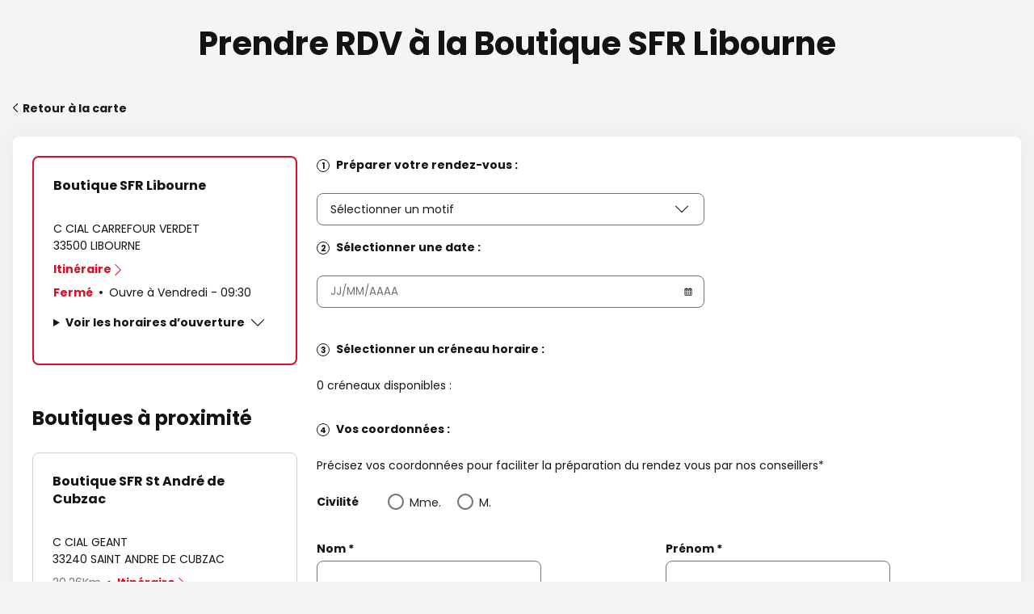

--- FILE ---
content_type: text/html;charset=UTF-8
request_url: https://espace-client.sfr.fr/pdrv-pdv/public/agenda
body_size: 125752
content:











<!DOCTYPE html>
<html lang="fr">
	<head>
		<meta http-equiv="Content-Type" content="text/html; charset=UTF-8">
		<meta http-equiv="X-UA-Compatible" content="IE=edge,chrome=1">
		<meta name="viewport" content="width=device-width, initial-scale=1.0, maximum-scale=1.0">
		<meta name="robots" content="noindex, nofollow">
		<meta name="description" content="Prenez rendez-vous en boutique SFR facilement en remplissant le formulaire. Choisissez la date et l’horaire qui vous convient dans la boutique de votre choix.">
		<title>Prenez rendez-vous en boutique SFR</title>

		
		

		
		
		
			
			
				<link rel="stylesheet" type="text/css" href="//static.s-sfr.fr/resources/css/SFR-PASS/sfr-all-prod.css">
			
		

		<script type="text/javascript" src="//static.s-sfr.fr/resources/js/SFR-PASS/jquery-3.6.0.min.js"></script>

		
		
		
			<script>
				var _stats_univers = "espace_client";
				var _stats_pagename = "Prise RDV/Creation/Agenda";
			</script>

			<script type="text/javascript">
				function toggle_div(id) {
					var div = document.getElementById(id);
					if(div.style.display=="none") {
						div.style.display = "block";
					} else {
						div.style.display = "none";
					}
				}
				var stat_pvars = [];
				if (typeof zvars == 'undefined') {
					zvars = [];
				}

				var omnitureEvent = "";
				if (omnitureEvent != "") zvars["events"] = omnitureEvent;

				var omnitureVar40 = "";
				if (omnitureVar40 != "") zvars["eVar40"] = omnitureVar40;

				var omnitureVar46 = "";
				if (omnitureVar46 != "") zvars["eVar46"] = omnitureVar46;

				var omnitureVar65 = "";
				if (omnitureVar65 != "") zvars["eVar65"] = omnitureVar65;
			</script>
		
		<script type="text/javascript" src="//static.s-sfr.fr/stats/header.js"></script>
	</head>
	<body>
		
			<script>_eT.hdr()</script>
		

		<!--
artifactId : sfc-pdrv
version : 5.0.32
buildTime : 2025-11-18T11:09:18.612Z
sfcEnvironnement : prod
site : hr
-->


		







    
    
        





<script type="text/javascript" src="https://static.s-sfr.fr/resources/js/SFR-PASS/jquery-ui.min.js"></script>

<script>
    function validerPoup(url) {
        var radioValue = $("input[name='radio']:checked").val();

        if (radioValue == 'true') {
            window.location = url;
        } else {
            tb_remove();
        }
    }
</script>































<form id="form" action="validationCreneauRdv" method="post">
    <main id="calendar" class="sr-container-main">
        <div class="sr-container-wrapper-h1">
            
                
                    <h1>Prendre RDV à la Boutique SFR Libourne</h1>
                
                
                
            

            <div class="sr-container-wrapper-back">
                
                    
                    
                        <a href="https://boutique.sfr.fr/">Retour à la carte</a>
                    
                
            </div>
        </div>
        <form id="priseDeRendezVousContext" action="/pdrv-pdv/public/agenda" method="post">
            
                
            
        </form>
        <div id="noCreneau" class="sr-container-wrapper-m" style="display: none">
            <div class="sr-container-content">
                <div class="message wa" role="status">
                    <p>Veuillez selectionner un créneau horaire</p>
                </div>
            </div>
        </div>

        <div class="sr-container-wrapper-m">
            <div class="sr-container-content">
                <div class="proximite-calendar">
                    <div class="proximite-item proximite-active">
                        <h4>Boutique SFR Libourne</h4>
                        <div class="proximite-item-adress">
                                C CIAL CARREFOUR VERDET<br>
                                33500 LIBOURNE
                        </div>
                        <div class="proximite-item-itineraire">
                            <a href="https://www.google.com/maps/search/boutique+SFR/@44.901096,-0.221466,17z"
                               class="sr-icon-chevron-r">Itinéraire</a>
                        </div>
                        <div class="proximite-item-ouverture">
                            <strong class="
                            
                                
                                 sr-text-red
                            ">
                                    Fermé</strong>
                            <span>Ouvre à Vendredi - 09:30</span>
                        </div>
                        <div class="proximite-item-horaires sr-margin-b-16">
                            <details id="horaires-1002008">
                                <summary>Voir les horaires d’ouverture</summary>
                                <ul class="horaires-content">
                                    
                                        <li class="
                                    
                                        
                                        
                                    ">
                                            
                                                <span class="horaires-day">Lundi</span>
                                                
                                                
                                                
                                                
                                                
                                                
                                            

                                            
                                                <span class="horaires-hours">09:30 - 19:30 </span>
                                            
                                        </li>
                                    
                                        <li class="
                                    
                                        
                                        
                                    ">
                                            
                                                
                                                <span class="horaires-day">Mardi</span>
                                                
                                                
                                                
                                                
                                                
                                            

                                            
                                                <span class="horaires-hours">09:30 - 19:30 </span>
                                            
                                        </li>
                                    
                                        <li class="
                                    
                                        
                                        
                                    ">
                                            
                                                
                                                
                                                <span class="horaires-day">Mercredi</span>
                                                
                                                
                                                
                                                
                                            

                                            
                                                <span class="horaires-hours">09:30 - 19:30 </span>
                                            
                                        </li>
                                    
                                        <li class="
                                    
                                        
                                        sr-bold sr-text-red
                                    ">
                                            
                                                
                                                
                                                
                                                <span class="horaires-day">Jeudi</span>
                                                
                                                
                                                
                                            

                                            
                                                <span class="horaires-hours">09:30 - 19:30 </span>
                                            
                                        </li>
                                    
                                        <li class="
                                    
                                        
                                        
                                    ">
                                            
                                                
                                                
                                                
                                                
                                                <span class="horaires-day">Vendredi</span>
                                                
                                                
                                            

                                            
                                                <span class="horaires-hours">09:30 - 19:30 </span>
                                            
                                        </li>
                                    
                                        <li class="
                                    
                                        
                                        
                                    ">
                                            
                                                
                                                
                                                
                                                
                                                
                                                <span class="horaires-day">Samedi</span>
                                                
                                            

                                            
                                                <span class="horaires-hours">09:30 - 19:30 </span>
                                            
                                        </li>
                                    
                                </ul>
                            </details>
                        </div>
                            
                    </div>
                    <div class="other-proximities">
                        <h3 class="title-proximite">Boutiques à proximité</h3>
                        
                            <div class="proximite-item">
                                <h4>Boutique SFR St André de Cubzac</h4>
                                <div class="proximite-item-adress">
                                        C CIAL GEANT<br>
                                        33240 SAINT ANDRE DE CUBZAC
                                </div>
                                <div class="proximite-item-itineraire">
                                    <span class="sr-text-grey">20.26Km</span>
                                    <a href="https://www.google.com/maps/search/boutique+SFR/@45.011566,-0.4262739,17z"
                                       class="sr-icon-chevron-r">Itinéraire</a>
                                </div>
                                <div class="proximite-item-ouverture">
                                    <strong class="
                        
                            
                            sr-text-red
                        ">Fermé</strong>
                                    <span>Ouvre à Vendredi - 09:30</span>
                                </div>

                                <div class="proximite-item-horaires">
                                    <details id="horaires-0">
                                        <summary>Voir les horaires d’ouverture</summary>
                                        <ul class="horaires-content">
                                            
                                                <li class="
                                            
                                                
                                                
                                            ">
                                                    
                                                        <span
                                                                class="horaires-day">Lundi</span>
                                                        
                                                        
                                                        
                                                        
                                                        
                                                        
                                                    
                                                    
                                                        <span class="horaires-hours">09:30 - 19:30 </span>
                                                    
                                                </li>
                                            
                                                <li class="
                                            
                                                
                                                
                                            ">
                                                    
                                                        
                                                        <span
                                                                class="horaires-day">Mardi</span>
                                                        
                                                        
                                                        
                                                        
                                                        
                                                    
                                                    
                                                        <span class="horaires-hours">09:30 - 19:30 </span>
                                                    
                                                </li>
                                            
                                                <li class="
                                            
                                                
                                                
                                            ">
                                                    
                                                        
                                                        
                                                        <span
                                                                class="horaires-day">Mercredi</span>
                                                        
                                                        
                                                        
                                                        
                                                    
                                                    
                                                        <span class="horaires-hours">09:30 - 19:30 </span>
                                                    
                                                </li>
                                            
                                                <li class="
                                            
                                                
                                                sr-bold sr-text-red
                                            ">
                                                    
                                                        
                                                        
                                                        
                                                        <span
                                                                class="horaires-day">Jeudi</span>
                                                        
                                                        
                                                        
                                                    
                                                    
                                                        <span class="horaires-hours">09:30 - 19:30 </span>
                                                    
                                                </li>
                                            
                                                <li class="
                                            
                                                
                                                
                                            ">
                                                    
                                                        
                                                        
                                                        
                                                        
                                                        <span
                                                                class="horaires-day">Vendredi</span>
                                                        
                                                        
                                                    
                                                    
                                                        <span class="horaires-hours">09:30 - 19:30 </span>
                                                    
                                                </li>
                                            
                                                <li class="
                                            
                                                
                                                
                                            ">
                                                    
                                                        
                                                        
                                                        
                                                        
                                                        
                                                        <span
                                                                class="horaires-day">Samedi</span>
                                                        
                                                    
                                                    
                                                        <span class="horaires-hours">09:30 - 19:30 </span>
                                                    
                                                </li>
                                            
                                        </ul>
                                    </details>
                                </div>

                                <form id="formchoixBoutique" action="choixBoutique" method="post">
                                    <button id="idBoutique" class="sr-but-main sr-size-100pc sr-margin-t-16"
                                            name="idBoutique"
                                            value="1011523"
                                            onclick="soumettreForm();  return false;">
                                        Prendre rendez-vous
                                    </button>
                                </form>
                            </div>
                        
                            <div class="proximite-item">
                                <h4>Boutique SFR Ste Eulalie</h4>
                                <div class="proximite-item-adress">
                                        C CIAL LECLERC GRAND TOUR<br>
                                        33560 SAINTE EULALIE
                                </div>
                                <div class="proximite-item-itineraire">
                                    <span class="sr-text-grey">21.13Km</span>
                                    <a href="https://www.google.com/maps/search/boutique+SFR/@44.906174,-0.4896199,17z"
                                       class="sr-icon-chevron-r">Itinéraire</a>
                                </div>
                                <div class="proximite-item-ouverture">
                                    <strong class="
                        
                            
                            sr-text-red
                        ">Fermé</strong>
                                    <span>Ouvre à Vendredi - 09:30</span>
                                </div>

                                <div class="proximite-item-horaires">
                                    <details id="horaires-1">
                                        <summary>Voir les horaires d’ouverture</summary>
                                        <ul class="horaires-content">
                                            
                                                <li class="
                                            
                                                
                                                
                                            ">
                                                    
                                                        <span
                                                                class="horaires-day">Lundi</span>
                                                        
                                                        
                                                        
                                                        
                                                        
                                                        
                                                    
                                                    
                                                        <span class="horaires-hours">09:30 - 20:00 </span>
                                                    
                                                </li>
                                            
                                                <li class="
                                            
                                                
                                                
                                            ">
                                                    
                                                        
                                                        <span
                                                                class="horaires-day">Mardi</span>
                                                        
                                                        
                                                        
                                                        
                                                        
                                                    
                                                    
                                                        <span class="horaires-hours">09:30 - 20:00 </span>
                                                    
                                                </li>
                                            
                                                <li class="
                                            
                                                
                                                
                                            ">
                                                    
                                                        
                                                        
                                                        <span
                                                                class="horaires-day">Mercredi</span>
                                                        
                                                        
                                                        
                                                        
                                                    
                                                    
                                                        <span class="horaires-hours">09:30 - 20:00 </span>
                                                    
                                                </li>
                                            
                                                <li class="
                                            
                                                
                                                sr-bold sr-text-red
                                            ">
                                                    
                                                        
                                                        
                                                        
                                                        <span
                                                                class="horaires-day">Jeudi</span>
                                                        
                                                        
                                                        
                                                    
                                                    
                                                        <span class="horaires-hours">09:30 - 20:00 </span>
                                                    
                                                </li>
                                            
                                                <li class="
                                            
                                                
                                                
                                            ">
                                                    
                                                        
                                                        
                                                        
                                                        
                                                        <span
                                                                class="horaires-day">Vendredi</span>
                                                        
                                                        
                                                    
                                                    
                                                        <span class="horaires-hours">09:30 - 20:00 </span>
                                                    
                                                </li>
                                            
                                                <li class="
                                            
                                                
                                                
                                            ">
                                                    
                                                        
                                                        
                                                        
                                                        
                                                        
                                                        <span
                                                                class="horaires-day">Samedi</span>
                                                        
                                                    
                                                    
                                                        <span class="horaires-hours">09:30 - 20:00 </span>
                                                    
                                                </li>
                                            
                                        </ul>
                                    </details>
                                </div>

                                <form id="formchoixBoutique" action="choixBoutique" method="post">
                                    <button id="idBoutique" class="sr-but-main sr-size-100pc sr-margin-t-16"
                                            name="idBoutique"
                                            value="1003517"
                                            onclick="soumettreForm();  return false;">
                                        Prendre rendez-vous
                                    </button>
                                </form>
                            </div>
                        
                            <div class="proximite-item">
                                <h4>Boutique SFR Lormont</h4>
                                <div class="proximite-item-adress">
                                        C CIAL CARREFOUR RIVE DROITE<br>
                                        33310 LORMONT
                                </div>
                                <div class="proximite-item-itineraire">
                                    <span class="sr-text-grey">23.62Km</span>
                                    <a href="https://www.google.com/maps/search/boutique+SFR/@44.86711,-0.5173544,17z"
                                       class="sr-icon-chevron-r">Itinéraire</a>
                                </div>
                                <div class="proximite-item-ouverture">
                                    <strong class="
                        
                            
                            sr-text-red
                        ">Fermé</strong>
                                    <span>Ouvre à Vendredi - 10:00</span>
                                </div>

                                <div class="proximite-item-horaires">
                                    <details id="horaires-2">
                                        <summary>Voir les horaires d’ouverture</summary>
                                        <ul class="horaires-content">
                                            
                                                <li class="
                                            
                                                
                                                
                                            ">
                                                    
                                                        <span
                                                                class="horaires-day">Lundi</span>
                                                        
                                                        
                                                        
                                                        
                                                        
                                                        
                                                    
                                                    
                                                        <span class="horaires-hours">10:00 - 19:00 </span>
                                                    
                                                </li>
                                            
                                                <li class="
                                            
                                                
                                                
                                            ">
                                                    
                                                        
                                                        <span
                                                                class="horaires-day">Mardi</span>
                                                        
                                                        
                                                        
                                                        
                                                        
                                                    
                                                    
                                                        <span class="horaires-hours">10:00 - 19:00 </span>
                                                    
                                                </li>
                                            
                                                <li class="
                                            
                                                
                                                
                                            ">
                                                    
                                                        
                                                        
                                                        <span
                                                                class="horaires-day">Mercredi</span>
                                                        
                                                        
                                                        
                                                        
                                                    
                                                    
                                                        <span class="horaires-hours">10:00 - 19:00 </span>
                                                    
                                                </li>
                                            
                                                <li class="
                                            
                                                
                                                sr-bold sr-text-red
                                            ">
                                                    
                                                        
                                                        
                                                        
                                                        <span
                                                                class="horaires-day">Jeudi</span>
                                                        
                                                        
                                                        
                                                    
                                                    
                                                        <span class="horaires-hours">10:00 - 19:00 </span>
                                                    
                                                </li>
                                            
                                                <li class="
                                            
                                                
                                                
                                            ">
                                                    
                                                        
                                                        
                                                        
                                                        
                                                        <span
                                                                class="horaires-day">Vendredi</span>
                                                        
                                                        
                                                    
                                                    
                                                        <span class="horaires-hours">10:00 - 19:00 </span>
                                                    
                                                </li>
                                            
                                                <li class="
                                            
                                                
                                                
                                            ">
                                                    
                                                        
                                                        
                                                        
                                                        
                                                        
                                                        <span
                                                                class="horaires-day">Samedi</span>
                                                        
                                                    
                                                    
                                                        <span class="horaires-hours">10:00 - 19:00 </span>
                                                    
                                                </li>
                                            
                                        </ul>
                                    </details>
                                </div>

                                <form id="formchoixBoutique" action="choixBoutique" method="post">
                                    <button id="idBoutique" class="sr-but-main sr-size-100pc sr-margin-t-16"
                                            name="idBoutique"
                                            value="1007594"
                                            onclick="soumettreForm();  return false;">
                                        Prendre rendez-vous
                                    </button>
                                </form>
                            </div>
                        
                    </div>
                    <div class="sr-container-calendar">

                        <h2 class="sr-title-number">Préparer votre rendez-vous :</h2>
                        <div class="sr-line-form">
                                <input type="hidden" name="idPdv" value="1002008">
                                <select class="sr-select" onchange="chargerDisponobilite()" name="idMotifSelctionne"
                                        id="motif">
                                    <option value="">Sélectionner un motif</option>
                                    
                                        <option value="3258">Souscrire à une ligne fixe ou mobile</option>
                                    
                                        <option value="3259">Retrait de commande</option>
                                    
                                        <option value="3260">SAV</option>
                                    
                                        <option value="3261">Demande d’informations déjà client</option>
                                    
                                        <option value="3262">Autres</option>
                                    
                                        <option value="3729">RDV Pro</option>
                                    
                                </select>
                        </div>

                        <p>
                            <span class="sr-block-mobile">Temps estimé pour votre rendez-vous : <strong
                                    id="temps-estime"></strong></span>
                        </p>

                        <div class="sr-documents-wrapper">

                            <details>
                                <summary>Documents à prévoir</summary>
                                <div class="sr-documents-content">
                                    <div class="sr-documents-content-item" id="3258">
                                        <p>Pour souscrire une nouvelle ligne, n’oubliez pas de vous munir des pièces
                                            justificatives suivantes :</p>
                                        <ul class="sr-list-base">
                                            <li>Une pièce d’identité originale (Carte Nationale d’identité, Passeport ou
                                                Carte/Titre de séjour)
                                            </li>
                                            <li>Un RIB / RIP / RICE (si mode de paiement par prélèvement)</li>
                                            <li>Un chèque annulé original ou Carte bancaire</li>
                                        </ul>

                                        <p>Vous souhaitez ouvrir une ligne à titre professionnel, prévoyez aussi</p>
                                        <ul class="sr-list-base">
                                            <li>Un justificatif de société comportant le n° SIREN</li>
                                            <li>Un justificatif professionnel (ex : Statuts de la structure) si vous
                                                êtes
                                                une Association, CE, collectivité locale sans numéro de SIREN
                                            </li>
                                        </ul>
                                    </div>

                                    <div class="sr-documents-content-item" id="3259">
                                        <p>Pour retirer votre commande, n’oubliez pas de vous munir des pièces
                                            justificatives suivantes :</p>
                                        <ul class="sr-list-base">
                                            <li>Votre pièce d'identité originale (hors permis de conduire).</li>
                                            <li>L'e-mail confirmant que votre mobile vous attend en boutique.</li>
                                            <li>La carte bancaire avec laquelle l'achat a été effectué.</li>
                                        </ul>
                                    </div>

                                    <div class="sr-documents-content-item" id="3260">
                                        <p><strong>SAV Box Fixe - Échange en magasin :</strong> Votre équipement a été
                                            réservé suite à votre appel au Service Client. Pensez à ranger dans un
                                            carton,
                                            sans le fermer, le ou les équipements à échanger, la liste vous a été
                                            communiquée par le Service Client.</p>

                                        <p><strong>SAV Mobile - Rapportez en magasin :</strong><br>
                                            La Facture d’achat (si achat en magasin) ou le bon de livraison SFR (si
                                            achat
                                            par correspondance);<br>
                                            L’ensemble des accessoires (dont le chargeur d’origine notamment pour les
                                            problèmes liés à l’autonomie du Mobile);<br>
                                            Si vous disposez d’une la carte mémoire, retirez-la du mobile;<br>
                                            Laissez votre carte SIM dans le mobile afin de réaliser des tests en
                                            magasin.
                                            Elle sera restituée si le mobile doit être envoyé en centre de réparation.
                                        </p>

                                        <p><strong>Attention :</strong> Votre mobile sera réinitialisé en configuration
                                            d’origine. Vos données seront effacées. Procédez à une sauvegarde de vos
                                            données
                                            (contacts, photos, données personnelles).</p>
                                        <br>
                                    </div>
                                    <div class="sr-documents-content-item" id="3668">
                                        <p><strong>Réparations possibles : </strong></p>
                                        <ul class="sr-list-base">
                                            <li>Vitre avant</li>
                                            <li>Batterie</li>
                                            <li>Connecteurs / Caméras</li>
                                        </ul>
                                        <p><strong>Diagnostic et devis : </strong>Diagnostic en magasin avec devis à
                                            accepter avant réparation. <br></p>
                                        <p><strong>Préparation en amont du RDV : </strong>Sauvegarde des données
                                            nécessaire
                                            avant dépôt. <br></p>
                                        <p><strong>Document à prévoir : </strong>Une pièce d’identité originale (Carte
                                            Nationale d’Identité, Passeport ou Carte / Titre de séjour). <br>
                                        </p>
                                    </div>
                                    <div class="sr-documents-content-item" id="3729">
                                        <p>Pour souscrire une nouvelle ligne Pro, n’oubliez pas de vous munir des pièces justificatives suivantes :</p>

                                        <ul class="sr-list-base">
                                            <li>Une pièce d’identité originale (Carte Nationale d’identité, Passeport ou Carte/Titre de séjour)</li>
                                            <li>Un RIB / RIP / RICE (si mode de paiement par prélèvement)</li>
                                            <li>Un justificatif de société comportant le n° SIREN (extrait kBis)</li>
                                            <li>Un chèque annulé original ou une carte bancaire</li>
                                        </ul>

                                        <p>Pour un SAV :</p>

                                        <p><strong>SAV Box Fibre Pro - Échange en magasin :</strong> Votre équipement a été réservé suite à votre appel au Service Client. Pensez à ranger dans un carton, sans le fermer, le ou les équipements à échanger, la liste vous a été communiquée par le Service Client.</p>

                                        <p><strong>SAV Mobile Pro - Rapportez en magasin :</strong><br>
                                            La Facture d’achat (si achat en magasin) ou le bon de livraison SFR (si achat par correspondance);<br>
                                            L’ensemble des accessoires (dont le chargeur d’origine notamment pour les problèmes liés à l’autonomie du Mobile);<br>
                                            Si vous disposez d’une la carte mémoire, retirez-la du mobile;<br>
                                            Laissez votre carte SIM dans le mobile afin de réaliser des tests en magasin. Elle sera restituée si le mobile doit être envoyé en centre de réparation.
                                        </p>

                                        <p><strong>Attention :</strong> Votre mobile sera réinitialisé en configuration d’origine. Vos données seront effacées. Procédez à une sauvegarde de vos données (contacts, photos, données personnelles).</p>
                                    </div>
                                </div>
                            </details>
                            <br>
                        </div>

                        <h2 class="sr-title-number">Sélectionner une date :</h2>
                        <div class="sr-line-form sr-margin-b-24">
                            <div class="sr-date-wrap">
                                <div class="sr-line-form sr-month sr-input-date">
                                    <input type="text" name="date"
                                           id="datepicker"
                                           maxlength="30"
                                           autocomplete="off" placeholder="JJ/MM/AAAA" required/>
                                    <input type="hidden" id="selected-day" value="2026/01/22"/>
                                </div>
                            </div>
                            <p class="sr-message-error sr-message-error-one">Date non disponible, merci de modifier le
                                jour</p>
                        </div>
                        <h2 class="sr-title-number">Sélectionner un créneau horaire :</h2>
                        <p><span id="cr-total">0</span> créneaux disponibles :</p>
                        <div class="sr-line-form">
                            <input type="text" name="dateRdv.time" id="dateRdv" value=""
                                   style="display: none;"/>
                            <input type="text" id="modifDay" value="" style="display: none;"/>
                            <div class="sr-hour-desktop">
                                <div class="sr-hours-wrap" id="sr-hours-wrap">
                                    
                                        
                                        
                                        
                                    
                                        
                                        
                                        
                                    
                                        
                                        
                                        
                                    
                                        
                                        
                                        
                                    
                                        
                                        
                                        
                                    
                                        
                                        
                                        
                                    
                                        
                                        
                                        
                                    
                                        
                                        
                                        
                                    
                                        
                                        
                                        
                                    
                                        
                                        
                                        
                                    
                                        
                                        
                                        
                                    
                                        
                                        
                                        
                                    
                                        
                                        
                                        
                                    
                                        
                                        
                                        
                                    
                                        
                                        
                                        
                                    
                                        
                                        
                                        
                                    
                                        
                                        
                                        
                                    
                                        
                                        
                                        
                                    
                                        
                                        
                                        
                                    
                                        
                                        
                                        
                                    
                                        
                                        
                                        
                                    
                                        
                                        
                                        
                                    
                                        
                                        
                                        
                                    
                                        
                                        
                                        
                                    
                                        
                                        
                                        
                                    
                                        
                                        
                                        
                                    
                                        
                                        
                                        
                                    
                                        
                                        
                                        
                                    
                                        
                                        
                                        
                                    
                                        
                                        
                                        
                                    
                                        
                                        
                                        
                                    
                                        
                                        
                                        
                                    
                                        
                                        
                                        
                                    
                                        
                                        
                                        
                                    
                                        
                                        
                                        
                                    
                                        
                                        
                                        
                                    
                                        
                                        
                                        
                                    
                                        
                                        
                                        
                                    
                                        
                                        
                                        
                                    
                                        
                                        
                                        
                                    
                                        
                                        
                                        
                                    
                                        
                                        
                                        
                                    
                                        
                                        
                                        
                                    
                                        
                                        
                                        
                                    
                                        
                                        
                                        
                                    
                                        
                                        
                                        
                                    
                                        
                                        
                                        
                                    
                                        
                                        
                                        
                                    
                                        
                                        
                                        
                                    
                                        
                                        
                                        
                                    
                                        
                                        
                                        
                                    
                                        
                                        
                                        
                                    
                                        
                                        
                                        
                                    
                                        
                                        
                                        
                                    
                                        
                                        
                                        
                                    
                                        
                                        
                                        
                                    
                                        
                                        
                                        
                                    
                                        
                                        
                                        
                                    
                                        
                                        
                                        
                                    
                                        
                                        
                                        
                                    
                                        
                                        
                                        
                                    
                                        
                                        
                                        
                                    
                                        
                                        
                                        
                                    
                                        
                                        
                                        
                                    
                                        
                                        
                                        
                                    
                                        
                                        
                                        
                                    
                                        
                                        
                                        
                                    
                                        
                                        
                                        
                                    
                                        
                                        
                                        
                                    
                                        
                                        
                                        
                                    
                                        
                                        
                                        
                                    
                                        
                                        
                                        
                                    
                                        
                                        
                                        
                                    
                                        
                                        
                                        
                                    
                                        
                                        
                                        
                                    
                                        
                                        
                                        
                                    
                                        
                                        
                                        
                                    
                                        
                                        
                                        
                                    
                                        
                                        
                                        
                                    
                                        
                                        
                                        
                                    
                                        
                                        
                                        
                                    
                                        
                                        
                                        
                                    
                                        
                                        
                                        
                                    
                                        
                                        
                                        
                                    
                                        
                                        
                                        
                                    
                                        
                                        
                                        
                                    
                                        
                                        
                                        
                                    
                                        
                                        
                                        
                                    
                                        
                                        
                                        
                                    
                                        
                                        
                                        
                                    
                                        
                                        
                                        
                                    
                                        
                                        
                                        
                                    
                                        
                                        
                                        
                                    
                                        
                                        
                                        
                                    
                                        
                                        
                                        
                                    
                                        
                                        
                                        
                                    
                                        
                                        
                                        
                                    
                                        
                                        
                                        
                                    
                                        
                                        
                                        
                                    
                                        
                                        
                                        
                                    
                                        
                                        
                                        
                                    
                                        
                                        
                                        
                                    
                                        
                                        
                                        
                                    
                                        
                                        
                                        
                                    
                                        
                                        
                                        
                                    
                                        
                                        
                                        
                                    
                                        
                                        
                                        
                                    
                                        
                                        
                                        
                                    
                                        
                                        
                                        
                                    
                                        
                                        
                                        
                                    
                                        
                                        
                                        
                                    
                                        
                                        
                                        
                                    
                                        
                                        
                                        
                                    
                                        
                                        
                                        
                                    
                                        
                                        
                                        
                                    
                                        
                                        
                                        
                                    
                                        
                                        
                                        
                                    
                                        
                                        
                                        
                                    
                                        
                                        
                                        
                                    
                                        
                                        
                                        
                                    
                                        
                                        
                                        
                                    
                                        
                                        
                                        
                                    
                                        
                                        
                                        
                                    
                                        
                                        
                                        
                                    
                                        
                                        
                                        
                                    
                                        
                                        
                                        
                                    
                                </div>
                            </div>
                            <div class="sr-hour-mobile">
                                <select class="sr-select" name="hour" id="hour">
                                    <option value="">Sélectionner un créneau</option>
                                    
                                        
                                        
                                        
                                    
                                        
                                        
                                        
                                    
                                        
                                        
                                        
                                    
                                        
                                        
                                        
                                    
                                        
                                        
                                        
                                    
                                        
                                        
                                        
                                    
                                        
                                        
                                        
                                    
                                        
                                        
                                        
                                    
                                        
                                        
                                        
                                    
                                        
                                        
                                        
                                    
                                        
                                        
                                        
                                    
                                        
                                        
                                        
                                    
                                        
                                        
                                        
                                    
                                        
                                        
                                        
                                    
                                        
                                        
                                        
                                    
                                        
                                        
                                        
                                    
                                        
                                        
                                        
                                    
                                        
                                        
                                        
                                    
                                        
                                        
                                        
                                    
                                        
                                        
                                        
                                    
                                        
                                        
                                        
                                    
                                        
                                        
                                        
                                    
                                        
                                        
                                        
                                    
                                        
                                        
                                        
                                    
                                        
                                        
                                        
                                    
                                        
                                        
                                        
                                    
                                        
                                        
                                        
                                    
                                        
                                        
                                        
                                    
                                        
                                        
                                        
                                    
                                        
                                        
                                        
                                    
                                        
                                        
                                        
                                    
                                        
                                        
                                        
                                    
                                        
                                        
                                        
                                    
                                        
                                        
                                        
                                    
                                        
                                        
                                        
                                    
                                        
                                        
                                        
                                    
                                        
                                        
                                        
                                    
                                        
                                        
                                        
                                    
                                        
                                        
                                        
                                    
                                        
                                        
                                        
                                    
                                        
                                        
                                        
                                    
                                        
                                        
                                        
                                    
                                        
                                        
                                        
                                    
                                        
                                        
                                        
                                    
                                        
                                        
                                        
                                    
                                        
                                        
                                        
                                    
                                        
                                        
                                        
                                    
                                        
                                        
                                        
                                    
                                        
                                        
                                        
                                    
                                        
                                        
                                        
                                    
                                        
                                        
                                        
                                    
                                        
                                        
                                        
                                    
                                        
                                        
                                        
                                    
                                        
                                        
                                        
                                    
                                        
                                        
                                        
                                    
                                        
                                        
                                        
                                    
                                        
                                        
                                        
                                    
                                        
                                        
                                        
                                    
                                        
                                        
                                        
                                    
                                        
                                        
                                        
                                    
                                        
                                        
                                        
                                    
                                        
                                        
                                        
                                    
                                        
                                        
                                        
                                    
                                        
                                        
                                        
                                    
                                        
                                        
                                        
                                    
                                        
                                        
                                        
                                    
                                        
                                        
                                        
                                    
                                        
                                        
                                        
                                    
                                        
                                        
                                        
                                    
                                        
                                        
                                        
                                    
                                        
                                        
                                        
                                    
                                        
                                        
                                        
                                    
                                        
                                        
                                        
                                    
                                        
                                        
                                        
                                    
                                        
                                        
                                        
                                    
                                        
                                        
                                        
                                    
                                        
                                        
                                        
                                    
                                        
                                        
                                        
                                    
                                        
                                        
                                        
                                    
                                        
                                        
                                        
                                    
                                        
                                        
                                        
                                    
                                        
                                        
                                        
                                    
                                        
                                        
                                        
                                    
                                        
                                        
                                        
                                    
                                        
                                        
                                        
                                    
                                        
                                        
                                        
                                    
                                        
                                        
                                        
                                    
                                        
                                        
                                        
                                    
                                        
                                        
                                        
                                    
                                        
                                        
                                        
                                    
                                        
                                        
                                        
                                    
                                        
                                        
                                        
                                    
                                        
                                        
                                        
                                    
                                        
                                        
                                        
                                    
                                        
                                        
                                        
                                    
                                        
                                        
                                        
                                    
                                        
                                        
                                        
                                    
                                        
                                        
                                        
                                    
                                        
                                        
                                        
                                    
                                        
                                        
                                        
                                    
                                        
                                        
                                        
                                    
                                        
                                        
                                        
                                    
                                        
                                        
                                        
                                    
                                        
                                        
                                        
                                    
                                        
                                        
                                        
                                    
                                        
                                        
                                        
                                    
                                        
                                        
                                        
                                    
                                        
                                        
                                        
                                    
                                        
                                        
                                        
                                    
                                        
                                        
                                        
                                    
                                        
                                        
                                        
                                    
                                        
                                        
                                        
                                    
                                        
                                        
                                        
                                    
                                        
                                        
                                        
                                    
                                        
                                        
                                        
                                    
                                        
                                        
                                        
                                    
                                        
                                        
                                        
                                    
                                        
                                        
                                        
                                    
                                        
                                        
                                        
                                    
                                        
                                        
                                        
                                    
                                        
                                        
                                        
                                    
                                        
                                        
                                        
                                    
                                        
                                        
                                        
                                    
                                        
                                        
                                        
                                    
                                        
                                        
                                        
                                    
                                        
                                        
                                        
                                    
                                </select>
                            </div>
                        </div>

                        <h2 class="sr-title-number">Vos coordonnées :</h2>
                        <p class="sr-margin-b-24">Précisez vos coordonnées pour faciliter la préparation du rendez vous
                            par nos conseillers*</p>

                        <div class="sr-line-form sr-margin-b-24">
                            <strong class="sr-margin-r-32">Civilité</strong>
                            
                                
                                
                                    <div class="sr-block-form">
                                        <div class="radio">
                                            <input type="radio" name="client.civilite" id="mme" value="Mme"
                                                   class="radio-input">
                                            <label for="mme" class="radio-label"><span class="radio-checkbox"></span>Mme.</label>
                                        </div>
                                    </div>
                                    <div class="sr-block-form">
                                        <div class="radio">
                                            <input type="radio" name="client.civilite" id="m" value="M"
                                                   class="radio-input">
                                            <label for="m" class="radio-label"><span
                                                    class="radio-checkbox"></span>M.</label>
                                        </div>
                                    </div>
                                
                            
                        </div>

                        <div class="sr-line-form sr-inputs-inline sr-margin-b-24">
                            <div class="sr-block-form sr-margin-tb-8">
                                <label for="nom">Nom *</label>
                                
                                    
                                    
                                        <input type="text" name="client.nom" id="nom"/>
                                    
                                
                            </div>
                            <div class="sr-block-form sr-margin-tb-8">
                                <label for="prenom">Prénom *</label>
                                
                                    
                                    
                                        <input type="text" name="client.prenom" id="prenom"/>
                                    
                                
                            </div>
                            <div class="sr-block-form sr-margin-tb-8">
                                <label for="mail">Adresse mail *</label>
                                
                                    
                                    
                                        <input type="text" name="client.emailContact" id="mail"/>
                                    
                                
                            </div>
                            <div class="sr-block-form sr-margin-tb-8">
                                <label for="tel">Téléphone *</label>
                                
                                    
                                    
                                        <input type="text" name="client.telephone" id="tel"/>
                                    
                                
                            </div>
                        </div>


                        <span class="sr-text-grey sr-text-12">*Ces données ne sont utilisées que dans le cadre de ce rendez-vous, pour vous envoyer une confirmation par mail et sms.</span>
                        <div class="sr-text-align sr-margin-t-24">
                            <button class="sr-but-main sr-but-full-mob" name="valider" value="Valider le rendez-vous"
                                    disabled>Valider le rendez-vous
                            </button>
                        </div>
                    </div>
                </div>
            </div>
        </div>
        <p class="sr-message-error sr-margin-t-24 sr-message-error-two">Erreur de saisie dans le formulaire, veuillez
            corriger</p>
    </main>
</form>
<div class="sr-ajaxLoaderLayer" id="popup__spinner" style="display: none"><div class="sr-ajaxLoader"></div></div>

<script type="text/javascript">


    let date = new Date();
    let startingDay = date.getFullYear() + '/' + (date.getMonth() + 1) + '/' + date.getDate();
    let creneaux = [];
    let active_dates = [];
    const motifs = [
        {'id': '3258', 'temps': '30 min'},
        {'id': '3259', 'temps': '10 min'},
        {'id': '3260', 'temps': '15 min'},
        {'id': '3261', 'temps': '15 à 30 min selon la nature de la demande'},
        {'id': '3262', 'temps': '15 à 30 min selon la nature de la demande'},
        {'id': '3668', 'temps': '1h (sous réserve de diagnostique technicien)'},
        {'id':'3729','temps':'30 min'}
    ];

    function computeCreneauModification() {
        document.getElementById('cr-total').innerHTML = computeCreneau(startingDay).toString();
    }

    function activateValiderButton() {
        document.getElementsByName("valider")[0].disabled = false;
    }


    //attache un listerner à chaque horaire de rdv pour le jour courant
    function displayDefault(day) {
        let items = document.getElementsByClassName(day);
        for (let j = 0; j < items.length; j++) {
            addListenerToHour(items[j]);
        }
    }

    //attache un listerner à chaque jour du mois afin d'afficher les horaires correspondant au clic
    async function displayHourOfDay(day) {
        document.getElementById('sr-hours-wrap').innerHTML = "";
        await addHoraire(day);
        let hours = document.getElementsByClassName(day);
        for (let j = 0; j < hours.length; j++) {
            addListenerToHour(hours[j]);
        }
        let count = computeCreneau(day);
        document.getElementById('cr-total').innerHTML = count.toString();
    }

    async function addHoraire(day) {
        let items = document.getElementById('sr-hours-wrap');
        for (let i = 0; i < creneaux.length; i++) {
            if (day === creneaux[i].day) {
                let active = parseInt(creneaux[i].disponible) === 0 ? "disabled" : "";
                let div = '<div class="sr-input-hour" data-id="' + creneaux[i].day + '">' +
                    '<input type="radio" name="hour" class="' + creneaux[i].day + '" id="' + creneaux[i].time + '" value="' + creneaux[i].time + '" ' + active + '>' +
                    '<label for="' + creneaux[i].time + '">' + creneaux[i].time + '</label></div>';
                items.innerHTML += div;
            }
        }
    }

    function addListenerToHour(element) {
        element.addEventListener('click', function (eh) {
            let targetHour = eh.target;
            let finalDay = $('#selected-day').val();
            document.getElementById('dateRdv').value = getCreneau(finalDay, targetHour.value);
            activateValiderButton();
        });
    }

    function displayHourOfDayMobile(day) {
        console.log(day);
        let select = document.getElementById("hour");
        let child = select.lastElementChild;
        while (child) {
            select.removeChild(child);
            child = select.lastElementChild;
        }
        let defaut = document.createElement("option");
        defaut.innerHTML = "Sélectionner un créneau";
        select.appendChild(defaut);
        for (let i = 0; i < creneaux.length; i++) {
            if (day === creneaux[i].day) {
                let option = document.createElement("option");
                option.value = creneaux[i].time;
                option.disabled = parseInt(creneaux[i].disponible) === 0;
                option.innerHTML = creneaux[i].time;
                select.appendChild(option);
            }
        }
        let count = computeCreneau(day);
        document.getElementById('cr-total').innerHTML = count.toString();
    }

    function computeCreneau(day) {
        let count = 0;
        for (let i = 0; i < creneaux.length; i++) {
            if (day === creneaux[i].day) {
                count += parseInt(creneaux[i].disponible);
            }
        }
        return count;
    }

    function getCreneau(day, hour) {
        for (let i = 0; i < creneaux.length; i++) {
            if (day === creneaux[i].day && hour === creneaux[i].time) {
                console.log(creneaux[i].dateRdv);
                return creneaux[i].dateRdv;
            }
        }
    }
    function resetViewHoursAndDate() {
        $('#datepicker').val('');
        displayHourOfDay('');
        displayHourOfDayMobile('');
    }

    function chargerDisponobilite() {
        $("#popup__spinner").show();
        resetViewHoursAndDate();
        $.ajax({
            url: 'charger-disponibilite',
            cache: false,
            success: (disponibilite) => {
                creneaux = disponibilite.creneaux.map((creneau, index) => {
                    // Conversion des dates en objets Date à partir des chaînes ISO
                    const dateRdv = new Date(creneau.dateRdv);
                    const dateDebutRdv = new Date(creneau.dateDebutRdv);

                    const dayValue = dateRdv.toLocaleDateString('en-CA');
                    const formatedDayValue=dayValue.replace(/-/g,'/');


                    var hours = dateDebutRdv.getHours().toString().padStart(2, '0');
                    var minutes = dateDebutRdv.getMinutes().toString().padStart(2, '0');

                    const hour = hours+":"+minutes

                    // Construction de l'objet créneau
                    return {
                        day: formatedDayValue,
                        time: hour,
                        dateRdv: dateDebutRdv.getTime(),
                        disponible: creneau.capacite - creneau.reserve
                    };
                });



                loadSelectedDefaultMotif($('#motif').val());
                computeCreneauModification();
                loadActiveDate();
                $("#popup__spinner").hide();

            },
            error: (error) => {
                $("#popup__spinner").hide();
            }
        });

    }

    function loadSelectedDefaultMotif(val) {
        if (val != "") {
            $('.sr-documents-wrapper,.sr-block-mobile,.sr-documents-content-item').hide();
            for (let i = 0; i < motifs.length; i++) {
                if (motifs[i].id === val) {
                    $('.sr-block-mobile').show();
                    document.getElementById('temps-estime').innerHTML = motifs[i].temps;
                    if (val == '3258' || val == '3259' || val == '3260' || val == '3668' || val == '3729') {
                        $('.sr-documents-wrapper').show();
                        $('#' + val).show();
                    }
                    break;
                }
            }
        }
    }

    function loadActiveDate() {
        for (let i = 0; i < creneaux.length; i++) {
            active_dates.push(creneaux[i].day);
        }
        active_dates = [...new Set(active_dates)];
        console.log(active_dates.length);
    }


    document.addEventListener("DOMContentLoaded", function () {
        if (/Mobi|Android/i.test(navigator.userAgent)) {
            document.getElementById("datepicker").setAttribute("readonly", true);
        }
    });
    $(document).ready(function () {


        function soumettreForm() {
            $("#formchoixBoutique").submit();
        }




        $(".sr-message-error-one,.sr-message-error-two").hide();
        $('.sr-documents-wrapper,.sr-block-mobile,.sr-documents-content-item').hide();

        displayDefault(startingDay);

        $('#hour').change(function (e) {
            let hour = $(this).val();
            if (hour !== "") {
                let finalDay = $('#selected-day').val();
                document.getElementById('dateRdv').value = getCreneau(finalDay, hour);
                activateValiderButton();
            }
        });

        $('#motif').change(function (e) {
            let val = $(this).val();
            loadSelectedDefaultMotif(val);
        });

        creneaux = [{
            
            
            day: "2026/01/23",
            time: "10:00",
            dateRdv: 1769158800000,
            disponible: 1
        }, {
            
            
            day: "2026/01/23",
            time: "11:00",
            dateRdv: 1769162400000,
            disponible: 1
        }, {
            
            
            day: "2026/01/23",
            time: "12:00",
            dateRdv: 1769166000000,
            disponible: 1
        }, {
            
            
            day: "2026/01/23",
            time: "13:00",
            dateRdv: 1769169600000,
            disponible: 1
        }, {
            
            
            day: "2026/01/23",
            time: "14:00",
            dateRdv: 1769173200000,
            disponible: 1
        }, {
            
            
            day: "2026/01/23",
            time: "15:00",
            dateRdv: 1769176800000,
            disponible: 1
        }, {
            
            
            day: "2026/01/23",
            time: "16:00",
            dateRdv: 1769180400000,
            disponible: 1
        }, {
            
            
            day: "2026/01/23",
            time: "17:00",
            dateRdv: 1769184000000,
            disponible: 1
        }, {
            
            
            day: "2026/01/23",
            time: "18:00",
            dateRdv: 1769187600000,
            disponible: 1
        }, {
            
            
            day: "2026/01/24",
            time: "10:00",
            dateRdv: 1769245200000,
            disponible: 1
        }, {
            
            
            day: "2026/01/24",
            time: "11:00",
            dateRdv: 1769248800000,
            disponible: 1
        }, {
            
            
            day: "2026/01/24",
            time: "12:00",
            dateRdv: 1769252400000,
            disponible: 1
        }, {
            
            
            day: "2026/01/24",
            time: "13:00",
            dateRdv: 1769256000000,
            disponible: 1
        }, {
            
            
            day: "2026/01/24",
            time: "14:00",
            dateRdv: 1769259600000,
            disponible: 1
        }, {
            
            
            day: "2026/01/24",
            time: "15:00",
            dateRdv: 1769263200000,
            disponible: 1
        }, {
            
            
            day: "2026/01/24",
            time: "16:00",
            dateRdv: 1769266800000,
            disponible: 1
        }, {
            
            
            day: "2026/01/24",
            time: "17:00",
            dateRdv: 1769270400000,
            disponible: 1
        }, {
            
            
            day: "2026/01/24",
            time: "18:00",
            dateRdv: 1769274000000,
            disponible: 1
        }, {
            
            
            day: "2026/01/26",
            time: "10:00",
            dateRdv: 1769418000000,
            disponible: 1
        }, {
            
            
            day: "2026/01/26",
            time: "11:00",
            dateRdv: 1769421600000,
            disponible: 1
        }, {
            
            
            day: "2026/01/26",
            time: "12:00",
            dateRdv: 1769425200000,
            disponible: 1
        }, {
            
            
            day: "2026/01/26",
            time: "13:00",
            dateRdv: 1769428800000,
            disponible: 1
        }, {
            
            
            day: "2026/01/26",
            time: "14:00",
            dateRdv: 1769432400000,
            disponible: 1
        }, {
            
            
            day: "2026/01/26",
            time: "15:00",
            dateRdv: 1769436000000,
            disponible: 1
        }, {
            
            
            day: "2026/01/26",
            time: "16:00",
            dateRdv: 1769439600000,
            disponible: 1
        }, {
            
            
            day: "2026/01/26",
            time: "17:00",
            dateRdv: 1769443200000,
            disponible: 1
        }, {
            
            
            day: "2026/01/26",
            time: "18:00",
            dateRdv: 1769446800000,
            disponible: 1
        }, {
            
            
            day: "2026/01/27",
            time: "10:00",
            dateRdv: 1769504400000,
            disponible: 1
        }, {
            
            
            day: "2026/01/27",
            time: "11:00",
            dateRdv: 1769508000000,
            disponible: 1
        }, {
            
            
            day: "2026/01/27",
            time: "12:00",
            dateRdv: 1769511600000,
            disponible: 1
        }, {
            
            
            day: "2026/01/27",
            time: "13:00",
            dateRdv: 1769515200000,
            disponible: 1
        }, {
            
            
            day: "2026/01/27",
            time: "14:00",
            dateRdv: 1769518800000,
            disponible: 1
        }, {
            
            
            day: "2026/01/27",
            time: "15:00",
            dateRdv: 1769522400000,
            disponible: 1
        }, {
            
            
            day: "2026/01/27",
            time: "16:00",
            dateRdv: 1769526000000,
            disponible: 1
        }, {
            
            
            day: "2026/01/27",
            time: "17:00",
            dateRdv: 1769529600000,
            disponible: 1
        }, {
            
            
            day: "2026/01/27",
            time: "18:00",
            dateRdv: 1769533200000,
            disponible: 1
        }, {
            
            
            day: "2026/01/28",
            time: "10:00",
            dateRdv: 1769590800000,
            disponible: 1
        }, {
            
            
            day: "2026/01/28",
            time: "11:00",
            dateRdv: 1769594400000,
            disponible: 1
        }, {
            
            
            day: "2026/01/28",
            time: "12:00",
            dateRdv: 1769598000000,
            disponible: 1
        }, {
            
            
            day: "2026/01/28",
            time: "13:00",
            dateRdv: 1769601600000,
            disponible: 1
        }, {
            
            
            day: "2026/01/28",
            time: "14:00",
            dateRdv: 1769605200000,
            disponible: 1
        }, {
            
            
            day: "2026/01/28",
            time: "15:00",
            dateRdv: 1769608800000,
            disponible: 1
        }, {
            
            
            day: "2026/01/28",
            time: "16:00",
            dateRdv: 1769612400000,
            disponible: 1
        }, {
            
            
            day: "2026/01/28",
            time: "17:00",
            dateRdv: 1769616000000,
            disponible: 1
        }, {
            
            
            day: "2026/01/28",
            time: "18:00",
            dateRdv: 1769619600000,
            disponible: 1
        }, {
            
            
            day: "2026/01/29",
            time: "10:00",
            dateRdv: 1769677200000,
            disponible: 1
        }, {
            
            
            day: "2026/01/29",
            time: "11:00",
            dateRdv: 1769680800000,
            disponible: 1
        }, {
            
            
            day: "2026/01/29",
            time: "12:00",
            dateRdv: 1769684400000,
            disponible: 1
        }, {
            
            
            day: "2026/01/29",
            time: "13:00",
            dateRdv: 1769688000000,
            disponible: 1
        }, {
            
            
            day: "2026/01/29",
            time: "14:00",
            dateRdv: 1769691600000,
            disponible: 1
        }, {
            
            
            day: "2026/01/29",
            time: "15:00",
            dateRdv: 1769695200000,
            disponible: 1
        }, {
            
            
            day: "2026/01/29",
            time: "16:00",
            dateRdv: 1769698800000,
            disponible: 1
        }, {
            
            
            day: "2026/01/29",
            time: "17:00",
            dateRdv: 1769702400000,
            disponible: 1
        }, {
            
            
            day: "2026/01/29",
            time: "18:00",
            dateRdv: 1769706000000,
            disponible: 1
        }, {
            
            
            day: "2026/01/30",
            time: "10:00",
            dateRdv: 1769763600000,
            disponible: 1
        }, {
            
            
            day: "2026/01/30",
            time: "11:00",
            dateRdv: 1769767200000,
            disponible: 1
        }, {
            
            
            day: "2026/01/30",
            time: "12:00",
            dateRdv: 1769770800000,
            disponible: 1
        }, {
            
            
            day: "2026/01/30",
            time: "13:00",
            dateRdv: 1769774400000,
            disponible: 1
        }, {
            
            
            day: "2026/01/30",
            time: "14:00",
            dateRdv: 1769778000000,
            disponible: 1
        }, {
            
            
            day: "2026/01/30",
            time: "15:00",
            dateRdv: 1769781600000,
            disponible: 1
        }, {
            
            
            day: "2026/01/30",
            time: "16:00",
            dateRdv: 1769785200000,
            disponible: 1
        }, {
            
            
            day: "2026/01/30",
            time: "17:00",
            dateRdv: 1769788800000,
            disponible: 1
        }, {
            
            
            day: "2026/01/30",
            time: "18:00",
            dateRdv: 1769792400000,
            disponible: 1
        }, {
            
            
            day: "2026/01/31",
            time: "10:00",
            dateRdv: 1769850000000,
            disponible: 1
        }, {
            
            
            day: "2026/01/31",
            time: "11:00",
            dateRdv: 1769853600000,
            disponible: 1
        }, {
            
            
            day: "2026/01/31",
            time: "12:00",
            dateRdv: 1769857200000,
            disponible: 1
        }, {
            
            
            day: "2026/01/31",
            time: "13:00",
            dateRdv: 1769860800000,
            disponible: 1
        }, {
            
            
            day: "2026/01/31",
            time: "14:00",
            dateRdv: 1769864400000,
            disponible: 1
        }, {
            
            
            day: "2026/01/31",
            time: "15:00",
            dateRdv: 1769868000000,
            disponible: 1
        }, {
            
            
            day: "2026/01/31",
            time: "16:00",
            dateRdv: 1769871600000,
            disponible: 1
        }, {
            
            
            day: "2026/01/31",
            time: "17:00",
            dateRdv: 1769875200000,
            disponible: 1
        }, {
            
            
            day: "2026/01/31",
            time: "18:00",
            dateRdv: 1769878800000,
            disponible: 1
        }, {
            
            
            day: "2026/02/02",
            time: "10:00",
            dateRdv: 1770022800000,
            disponible: 1
        }, {
            
            
            day: "2026/02/02",
            time: "11:00",
            dateRdv: 1770026400000,
            disponible: 1
        }, {
            
            
            day: "2026/02/02",
            time: "12:00",
            dateRdv: 1770030000000,
            disponible: 1
        }, {
            
            
            day: "2026/02/02",
            time: "13:00",
            dateRdv: 1770033600000,
            disponible: 1
        }, {
            
            
            day: "2026/02/02",
            time: "14:00",
            dateRdv: 1770037200000,
            disponible: 1
        }, {
            
            
            day: "2026/02/02",
            time: "15:00",
            dateRdv: 1770040800000,
            disponible: 1
        }, {
            
            
            day: "2026/02/02",
            time: "16:00",
            dateRdv: 1770044400000,
            disponible: 1
        }, {
            
            
            day: "2026/02/02",
            time: "17:00",
            dateRdv: 1770048000000,
            disponible: 1
        }, {
            
            
            day: "2026/02/02",
            time: "18:00",
            dateRdv: 1770051600000,
            disponible: 1
        }, {
            
            
            day: "2026/02/03",
            time: "10:00",
            dateRdv: 1770109200000,
            disponible: 1
        }, {
            
            
            day: "2026/02/03",
            time: "11:00",
            dateRdv: 1770112800000,
            disponible: 1
        }, {
            
            
            day: "2026/02/03",
            time: "12:00",
            dateRdv: 1770116400000,
            disponible: 1
        }, {
            
            
            day: "2026/02/03",
            time: "13:00",
            dateRdv: 1770120000000,
            disponible: 1
        }, {
            
            
            day: "2026/02/03",
            time: "14:00",
            dateRdv: 1770123600000,
            disponible: 1
        }, {
            
            
            day: "2026/02/03",
            time: "15:00",
            dateRdv: 1770127200000,
            disponible: 1
        }, {
            
            
            day: "2026/02/03",
            time: "16:00",
            dateRdv: 1770130800000,
            disponible: 1
        }, {
            
            
            day: "2026/02/03",
            time: "17:00",
            dateRdv: 1770134400000,
            disponible: 1
        }, {
            
            
            day: "2026/02/03",
            time: "18:00",
            dateRdv: 1770138000000,
            disponible: 1
        }, {
            
            
            day: "2026/02/04",
            time: "10:00",
            dateRdv: 1770195600000,
            disponible: 1
        }, {
            
            
            day: "2026/02/04",
            time: "11:00",
            dateRdv: 1770199200000,
            disponible: 1
        }, {
            
            
            day: "2026/02/04",
            time: "12:00",
            dateRdv: 1770202800000,
            disponible: 1
        }, {
            
            
            day: "2026/02/04",
            time: "13:00",
            dateRdv: 1770206400000,
            disponible: 1
        }, {
            
            
            day: "2026/02/04",
            time: "14:00",
            dateRdv: 1770210000000,
            disponible: 1
        }, {
            
            
            day: "2026/02/04",
            time: "15:00",
            dateRdv: 1770213600000,
            disponible: 1
        }, {
            
            
            day: "2026/02/04",
            time: "16:00",
            dateRdv: 1770217200000,
            disponible: 1
        }, {
            
            
            day: "2026/02/04",
            time: "17:00",
            dateRdv: 1770220800000,
            disponible: 1
        }, {
            
            
            day: "2026/02/04",
            time: "18:00",
            dateRdv: 1770224400000,
            disponible: 1
        }, {
            
            
            day: "2026/02/05",
            time: "10:00",
            dateRdv: 1770282000000,
            disponible: 1
        }, {
            
            
            day: "2026/02/05",
            time: "11:00",
            dateRdv: 1770285600000,
            disponible: 1
        }, {
            
            
            day: "2026/02/05",
            time: "12:00",
            dateRdv: 1770289200000,
            disponible: 1
        }, {
            
            
            day: "2026/02/05",
            time: "13:00",
            dateRdv: 1770292800000,
            disponible: 1
        }, {
            
            
            day: "2026/02/05",
            time: "14:00",
            dateRdv: 1770296400000,
            disponible: 1
        }, {
            
            
            day: "2026/02/05",
            time: "15:00",
            dateRdv: 1770300000000,
            disponible: 1
        }, {
            
            
            day: "2026/02/05",
            time: "16:00",
            dateRdv: 1770303600000,
            disponible: 1
        }, {
            
            
            day: "2026/02/05",
            time: "17:00",
            dateRdv: 1770307200000,
            disponible: 1
        }, {
            
            
            day: "2026/02/05",
            time: "18:00",
            dateRdv: 1770310800000,
            disponible: 1
        }, {
            
            
            day: "2026/02/06",
            time: "10:00",
            dateRdv: 1770368400000,
            disponible: 1
        }, {
            
            
            day: "2026/02/06",
            time: "11:00",
            dateRdv: 1770372000000,
            disponible: 1
        }, {
            
            
            day: "2026/02/06",
            time: "12:00",
            dateRdv: 1770375600000,
            disponible: 1
        }, {
            
            
            day: "2026/02/06",
            time: "13:00",
            dateRdv: 1770379200000,
            disponible: 1
        }, {
            
            
            day: "2026/02/06",
            time: "14:00",
            dateRdv: 1770382800000,
            disponible: 1
        }, {
            
            
            day: "2026/02/06",
            time: "15:00",
            dateRdv: 1770386400000,
            disponible: 1
        }, {
            
            
            day: "2026/02/06",
            time: "16:00",
            dateRdv: 1770390000000,
            disponible: 1
        }, {
            
            
            day: "2026/02/06",
            time: "17:00",
            dateRdv: 1770393600000,
            disponible: 1
        }, {
            
            
            day: "2026/02/06",
            time: "18:00",
            dateRdv: 1770397200000,
            disponible: 1
        }, {
            
            
            day: "2026/02/07",
            time: "10:00",
            dateRdv: 1770454800000,
            disponible: 1
        }, {
            
            
            day: "2026/02/07",
            time: "11:00",
            dateRdv: 1770458400000,
            disponible: 1
        }, {
            
            
            day: "2026/02/07",
            time: "12:00",
            dateRdv: 1770462000000,
            disponible: 1
        }, {
            
            
            day: "2026/02/07",
            time: "13:00",
            dateRdv: 1770465600000,
            disponible: 1
        }, {
            
            
            day: "2026/02/07",
            time: "14:00",
            dateRdv: 1770469200000,
            disponible: 1
        }, {
            
            
            day: "2026/02/07",
            time: "15:00",
            dateRdv: 1770472800000,
            disponible: 1
        }, {
            
            
            day: "2026/02/07",
            time: "16:00",
            dateRdv: 1770476400000,
            disponible: 1
        }, {
            
            
            day: "2026/02/07",
            time: "17:00",
            dateRdv: 1770480000000,
            disponible: 1
        }, {
            
            
            day: "2026/02/07",
            time: "18:00",
            dateRdv: 1770483600000,
            disponible: 1
        }];

        loadSelectedDefaultMotif($('#motif').val());
        computeCreneauModification();
        loadActiveDate();

        $.datepicker.setDefaults($.datepicker.regional["fr"]);
        $(function () {
            $("#datepicker").datepicker({
                altField: "#datepicker",
                closeText: 'Fermer',
                prevText: 'Précédent',
                nextText: 'Suivant',
                currentText: 'Aujourd\'hui',
                monthNames: ['Janvier', 'Février', 'Mars', 'Avril', 'Mai', 'Juin', 'Juillet', 'Août', 'Septembre', 'Octobre', 'Novembre', 'Décembre'],
                monthNamesShort: ['Janv.', 'Févr.', 'Mars', 'Avril', 'Mai', 'Juin', 'Juil.', 'Août', 'Sept.', 'Oct.', 'Nov.', 'Déc.'],
                dayNames: ['dimanche', 'lundi', 'mardi', 'mercredi', 'jeudi', 'vendredi', 'samedi'],
                dayNamesShort: ['dim.', 'lun.', 'mar.', 'mer.', 'jeu.', 'ven.', 'sam.'],
                dayNamesMin: ['D', 'L', 'M', 'M', 'J', 'V', 'S'],
                weekHeader: 'Sem.',
                dateFormat: 'dd/mm/yy',
                firstDay: 1,
                isRTL: false,
                showMonthAfterYear: false,
                yearSuffix: '',
                beforeShowDay: function (date) {
                    let string = $.datepicker.formatDate('yy/mm/dd', date);
                    let av = false;
                    for (let i = 0; i < active_dates.length; i++) {
                        if (active_dates[i] === string) {
                            av = true;
                            break;
                        }
                    }
                    return [av];
                },
                onSelect: async function (date, datepicker) {
                    if (date != "") {
                        console.log("selected date ==> " + date);
                        let day = date.split('/');
                        let finalDay = day[2] + '/' + day[1] + '/' + day[0];
                        document.getElementById("selected-day").value = finalDay;
                        await displayHourOfDay(finalDay);
                        displayHourOfDayMobile(finalDay);
                    }
                }
            });
        });
    });
</script>


    



		
			<script>_eT.ftr()</script>
		
		<script type="text/javascript" src="//static.s-sfr.fr/stats/footer.js"></script>
	</body>
</html>


--- FILE ---
content_type: text/css;charset=UTF-8
request_url: https://static.s-sfr.fr/resources/css/SFR-PASS/sfr-all-prod.css
body_size: 60080
content:
@charset "utf-8";
:root {
    --clr-bg-pages-default: #F4F4F5;
    --clr-brand-default: #D90D25;
    --clr-text-default: #131316;
    --clr-dark-grey: #70707B;
    --clr-light-grey: #F2F2F2;
}

@font-face{font-family:"Poppins-Regular";src:url("//static.s-sfr.fr/assets/fonts/Poppins-Regular.woff2")}
@font-face{font-family:"Poppins-Light";src:url("//static.s-sfr.fr/assets/fonts/Poppins-Light.woff2")format("woff2")}
@font-face{font-family:"Poppins-Bold";src:url("//static.s-sfr.fr/assets/fonts/Poppins-Bold.woff2")format("woff2")}
@font-face{font-family:"Poppins-Black";src:url("//static.s-sfr.fr/assets/fonts/Poppins-Black.woff2")format("woff2")}
a, abbr, acronym, address, applet, article, aside, audio, b, big, blockquote, body, canvas, caption, center, cite, code, dd, del, details, dfn, div, dl, dt, em, embed, fieldset, figcaption, figure, footer, form, h1, h2, h3, h4, h5, h6, header, hgroup, html, i, iframe, img, ins, kbd, label, legend, li, mark, menu, nav, object, ol, output, p, pre, q, ruby, s, samp, section, small, span, strike, strong, sub, summary, sup, table, tbody, td, tfoot, th, thead, time, tr, tt, u, ul, var, video{margin:0;padding:0;border:0;font:inherit;vertical-align:baseline;font-smooth: always;font-smoothing: antialiased;-moz-font-smoothing: antialiased;-webkit-font-smoothing: antialiased;}
article, aside, details, figcaption, figure, footer, header, hgroup, menu, nav, main, summary{display:block}
blockquote, q{quotes:none}
blockquote:after, blockquote:before, q:after, q:before{content:none}
table{border-collapse:collapse;border-spacing:0}
*, *::after, *::before{box-sizing:border-box;}
body{font-family:"Poppins-Regular", sans-serif;font-weight: 400;font-size:14px;line-height:21px;color:var(--clr-text-default);background-color:var(--clr-bg-pages-default);}
body.no-scroll {overflow: hidden;}
.disable-true header,.disable-true footer {position:relative;pointer-events: none;filter: blur(1px);}
.disable-true header:after, .disable-true footer:after {content: "";position: absolute;left: 0;right: 0;bottom: 0;top: 0;background: rgba(0,0,0,0.3);}
embed {display: block;}
.sfrDom .remote {display: none !important;}
:focus-visible {outline: 2px solid #181818;}
::selection{background:#D90D25;color:#fff;}
input[type=radio]:focus-visible ~ label .radio-checkbox, input[type=checkbox]:focus-visible ~ label .checkbox-item, .sr-input-hour input[type=radio]:focus-visible ~ label {outline: 2px solid #181818;}
ul{list-style:none}
ol{padding-left: 20px;margin-bottom: 16px;}
strong,b{font-family:"Poppins-Bold", sans-serif;font-weight: normal;}

h1.sr-text-50{font-size:50px;}
h2{font-family:"Poppins-Bold", sans-serif;font-weight: normal;font-size:32px;line-height:48px;}
h3, .sr-title-h3{margin-bottom:16px;font-family:"Poppins-Bold", sans-serif;font-weight: normal;font-size:24px;line-height:36px;}
h4{font-family:"Poppins-Bold", sans-serif;font-weight: normal;font-size:16px;line-height:22px;margin-bottom:16px;}
.sr-fieldset {border-bottom: 1px solid #70707B;padding-bottom: 16px;margin-bottom: 24px;}
.sr-fieldset:last-of-type {border-bottom: 0;}
#sfco-offer h2{text-transform:capitalize;}
.title-24 {font-family:"Poppins-Bold", sans-serif;font-weight: normal;font-size: 24px;line-height: 32px;}
.sr-fam-p h3{margin-bottom:15px;}
span.sr-text-grey-11{font-size:11px;color:var(--clr-dark-grey);line-height:11px;}
span.sr-text-grey-13{font-size:13px;color:var(--clr-dark-grey);line-height:13px;}
.sr-text-grey-14{font-size:14px;color:var(--clr-dark-grey);line-height:21px;}
span.sr-text-grey-18{font-size:18px;font-family:"Poppins-Bold", sans-serif;font-weight: normal;color:var(--clr-dark-grey);line-height:18px;}
span.sr-text-13{font-size:13px;line-height:13px;}
span.sr-text-13B{font-family:"Poppins-Bold", sans-serif;font-weight: normal;font-size:13px;line-height:16px;}
span.sr-text-14{font-size:14px;line-height:14px;}
span.sr-text-14B{font-size:14px;line-height:14px;font-family:"Poppins-Bold", sans-serif;font-weight: normal;}
span.sr-text-14BB{font-size:14px;line-height:21px;font-family:"Poppins-Bold", sans-serif;font-weight: normal;}
span.sr-text-15{font-size:15px;line-height:15px;}
span.sr-text-15B{font-size:15px;font-family:"Poppins-Bold", sans-serif;font-weight: normal;line-height:15px;}
span.sr-text-15BB{font-family:"Poppins-Bold", sans-serif;font-weight: normal;font-size:15px;line-height:15px;}
span.sr-text-16{font-size:16px;line-height:22px;}
.sr-text-16B{font-family:"Poppins-Bold", sans-serif;font-weight: normal;font-size:16px;line-height:22px;}
.sr-text-16BB{font-family:"Poppins-Bold", sans-serif;font-weight: normal;font-size:16px;line-height:22px;}
.sr-text-18B{font-family:"Poppins-Bold", sans-serif;font-weight: normal;font-size:18px;line-height:24px;}
span.sr-text-18BB{font-family:"Poppins-Bold", sans-serif;font-weight: normal;font-size:16px;line-height:18px;}
span.sr-text-21T{font-size:21px;line-height:25px;}
span.sr-text-21B{font-size:21px;font-family:"Poppins-Bold", sans-serif;font-weight: normal;line-height:25px;}
span.sr-text-21BB{font-family:"Poppins-Bold", sans-serif;font-weight: normal;font-size:21px;line-height:25px;}
span.sr-text-24BB{font-family:"Poppins-Bold", sans-serif;font-weight: normal;font-size:24px;line-height:24px;}
span.sr-text-25B{font-size:25px;font-family:"Poppins-Bold", sans-serif;font-weight: normal;line-height:25px;}
span.sr-text-25BB{font-family:"Poppins-Bold", sans-serif;font-weight: normal;font-size:25px;line-height:25px;}
span.sr-text-50B{font-size:50px;font-family:"Poppins-Bold", sans-serif;font-weight: normal;line-height:50px;}
span.sr-text-22B{font-family:"Poppins-Bold", sans-serif;font-weight: normal;font-size:22px;line-height:22px;}
.sr-text-24 {font-size: 24px;line-height: 36px;}
p{margin:0 0 16px 0;}
p:only-child {margin-bottom: 0;}
.sr-btn-paiement {margin: 16px 0;}
button{font-family: "Poppins-Regular", sans-serif;border: 0;background: transparent;}
button.sr-but-main{background:#D90D25;border: 1px solid #D90D25;color:#fff;font-family:"Poppins-Bold", sans-serif;font-weight: normal;font-size:14px;cursor:pointer;border-radius:8px;line-height: 20px;max-width: 100%;padding:0 24px;height:40px;box-shadow: 0 4px 8px rgba(150, 0, 0, 0.16);}
button.sr-but-main:hover:not([disabled]){background:#C00404;}
button.sr-but-main:first-letter{text-transform:uppercase;}
button[disabled].sr-but-main, button.sr-but-main.sr-but-disabled{color: #8A8A8A; background: #DFDFDF; cursor: default; border-color: #DFDFDF;box-shadow: none;}
button.sr-but-sec,button.sr-but-third,button.sr-but-fourth{display: inline-block;border:1px solid #181818;font-family:"Poppins-Bold", sans-serif;font-weight: normal;font-size:14px;padding:9px 24px;cursor:pointer;color:#181818;vertical-align:bottom;border-radius:8px;margin-right:16px;line-height: 20px;background: none;}
/*button.sr-but-sec:hover,button.sr-but-third:hover,button.sr-but-fourth:hover{border:1px solid #C00404; color: #C00404; }*/
.sr-but-sec:hover, .sr-but-third:hover, .sr-but-fourth:hover {box-shadow: 0px 4px 8px rgba(0, 0, 0, 0.16);}
button[disabled].sr-but-sec,button[disabled].sr-but-third,button[disabled].sr-but-fourth{border:1px solid #8A8A8A;color:#BBBBBB;}
/* .sr-but-sec.sr-but-facture {padding: 16px 34px;} */
.sr-but-facture-wrapper {padding: 24px 0;}
button.sr-but-size-1{height:65px;}
button.sr-but-size-1-220{width:220px;height:65px;padding:0 20px;}
button.sr-but-size-1-max{width:275px;height:65px;padding:0 40px;}
.sr-but-size-2-max{width:300px !important;max-width:100%;}
.sr-but-size-2-max-empty{width:300px !important;max-width:100%;}
button.sr-size-1{width:150px;}
.sr-size-2{width:225px;}
button.sr-size-3{width:135px;}
button.sr-size-4{width:170px;}
.sr-btn-dsk1{position:relative;bottom:63px;}
a{text-decoration:none;color:#181818;cursor: pointer;background-color:transparent;}
p a {text-decoration: underline;}
a.sr-link{text-decoration: underline;font-family:"Poppins-Bold", sans-serif;font-weight: normal;}
a.sr-link-1{padding-right: 6px;color: #D90D25;line-height: 1.5;display: inline-block;vertical-align: middle;font-family:"Poppins-Bold", sans-serif;font-weight: normal;position: relative;}
a.sr-link-1:hover{font-family:"Poppins-Bold", sans-serif;font-weight: normal;}
a.sr-link-1:after, .sr-icon-chevron-r:after {content: "";position: absolute;display: inline-block;transition: ease .2s;background: url(https://static.s-sfr.fr/assets/pictos/chevron_droite_40_rouge.svg) 0 0 no-repeat;background-size: 16px;width: 16px;height: 16px;margin-top: 3px;vertical-align: middle;}
a.sr-link-1:hover:after, .sr-icon-chevron-r:hover:after  { transform: translateX(4px); }
.sr-icon-chevron-r .sr-margin-r-15 {margin-right: 0!important;}
.sr-but-toutes-mes-conso {margin-top: -24px;}
.sr-chevron{position:relative;display:block;width:100%;border:0;padding: 16px 40px 16px 0;}
a.sr-chevron::after{content: "";position: absolute;right: 0;top: 50%;display: inline-block;width: 10px;height: 13px;margin-top: -6px;background: url(https://static.s-sfr.fr/assets/pictos/chevron_droite_40_rouge.svg) 0 0 no-repeat;background-size: 13px;}
.sr-sans-chevron {padding: 16px 16px 16px 0;}
.sr-nochevron > div{position:relative;display:block;width:100%;height:100%;}
.sr-nochevron td:first-child > div{padding:24px 0;}
.sr-nochevron td:nth-child(2) > div{padding:24px 35px 24px 0;}
a.sr-chevron2{position:relative;}
a.sr-trig-toggle.sr-text-16{cursor:pointer;display:block;margin:15px 0;}
a.sr-trig-toggle.sr-text-16 figure.sr-icon-chevg{margin-left:10px;}
.sr-icon-valid{background: url(https://static.s-sfr.fr/media/EC/icon-circle-check.svg) 40px center no-repeat;padding-left: 102px;height: 36px !important;}
.sr-icon-check{background: url(https://static.s-sfr.fr/assets/pictos/check_40_vert.svg) 0 0 no-repeat;padding-left: 30px;height: 18px;background-size: 18px;}
.sr-icon-height-35 { height: 36px; }
.sr-icon-ligne-fixe {background: url(https://static.s-sfr.fr/assets/pictos/box_40_noir.svg) 50% 50% no-repeat;width: 44px;height: 41px;background-size: 40px;}
.sr-icon-ligne-box {background: url(https://static.s-sfr.fr/assets/pictos/box_40_noir.svg) 50% 50% no-repeat;width: 44px;height: 20px;background-size: 40px;}
.sr-icon-ligne-mobile {background: url(https://static.s-sfr.fr/assets/pictos/mobile_40_noir.svg) 50% 50% no-repeat;width: 26px;height: 40px;background-size: 40px;}
.sr-icon-ligne-home {background: url(https://static.s-sfr.fr/assets/pictos/home_40_noir.svg) 50% 50% no-repeat;width: 26px;height: 40px;background-size: 26px;}
.sr-icon-trash {background: url(https://static.s-sfr.fr/media/EC/trash.svg) 0 0 no-repeat;width: 21px;height: 23px;}
.sr-icon-trash-r {background: url(https://static.s-sfr.fr/assets/pictos/supprimer_rouge.svg) center no-repeat;width: 24px;height: 24px;}
.sr-icon-plus {background: url(https://static.s-sfr.fr/assets/pictos/ajouter_cercle_plein_40_noir.svg) center no-repeat;background-size: 24px;width: 24px;height: 24px;}
.sr-icon-disc-green {width: 10px;height: 10px;background: #02C39A;display: inline-block;border-radius: 50%;margin-right: 4px;}
.sr-icon-disc-grey {width: 10px;height: 10px;background: #D2D2D2;display: inline-block;border-radius: 50%;margin-right: 4px;}
.sr-icon-partage {background: url(https://static.s-sfr.fr/assets/pictos/partage_40_rouge.svg) 0 0 no-repeat;width: 40px;height: 40px;display: inline-block;}
.sr-icon-aide {background: url(https://static.s-sfr.fr/assets/pictos/aide_40_rouge.svg) 0 0 no-repeat;width: 40px;height: 40px;display: inline-block;}
figure.sr-icon-facture{width:32px;height:32px;background-position:-32px -48px;}
figure.sr-icon-liste{width:45px;height:45px;background-position:x x;}
figure.sr-icon-chevg{width:16px;height:22px;background-position:-5px -52px;}
figure.sr-icon-histo{width:45px;height:45px;background-position:x x;}
figure.sr-icon-burger{width:128px;height:128px;background-position:-128px -96px;}
figure.sr-icon-pendule{width:16px;height:16px;background-position:-16px -80px;margin-left:-2px; margin-right: 5px;}
figure.sr-icon-v{width:16px;height:16px;background-position:-32px -80px;}
figure.sr-icon-x{width:16px;height:16px;background-position:-48px -80px;}
figure.sr-icon-family-v{width:20px;height:18px;background:url(https://static.s-sfr.fr/assets/pictos/check_40_vert.svg) 0 0 no-repeat;background-size:20px;}
figure.sr-icon-family-x{width:20px;height:18px;background: url(https://static.s-sfr.fr/assets/pictos/croix_40_rouge.svg) 0 0 no-repeat;background-size: 18px;}
figure.sr-rotate90{-webkit-transform:rotate(90deg);-moz-transform:rotate(90deg);-o-transform:rotate(90deg);-ms-transform:rotate(90deg);transform:rotate(90deg);}
figure.sr-rotate180{-webkit-transform:rotate(180deg);-moz-transform:rotate(180deg);-o-transform:rotate(180deg);-ms-transform:rotate(180deg);transform:rotate(180deg);}
figure.sr-rotate270{-webkit-transform:rotate(270deg);-moz-transform:rotate(270deg);-o-transform:rotate(270deg);-ms-transform:rotate(270deg);transform:rotate(270deg);}
figure.sr-rotate360{-webkit-transform:rotate(360deg);-moz-transform:rotate(360deg);-o-transform:rotate(360deg);-ms-transform:rotate(360deg);transform:rotate(360deg);}
table{width:100%;}
table.sr-table-0{}
table.sr-table-0 td{padding:10px 0;}
table.sr-table-0 td:nth-child(2){text-align:right;}
table.sr-table-0 tr:last-child td{padding-bottom:35px;border-bottom:solid 1px #D2D2D2;}
table.sr-table-0 td.sr-message{border:0;}
table.sr-table-1{}
table.sr-table-1 td{padding:0;border-bottom:solid 1px #D2D2D2;vertical-align:middle;}
table.sr-table-1 td:nth-child(2){text-align:right;}
table.sr-table-1 tr:last-child td{border:0;}
table.sr-table-1 td:first-child a.sr-chevron::after{display:none;}
table.sr-table-1 td > a{padding:24px 35px 24px 0;}
table.sr-table-1 td > span{display:inline-block;padding:35px 0;}
table.sr-table-1 td:nth-child(2) figure.sr-icon-v,table.sr-table-1 td:nth-child(2) figure.sr-icon-x{margin-right:10px}
table.sr-table-1 td.empty{height:35px;}
table.sr-table-2{}
table.sr-table-2 td{padding:35px 0;border-bottom:solid 1px #ffffff;}
table.sr-table-2 td:nth-child(2){text-align:right;}
table.sr-table-2 tr:last-child td{border:0;}
table.sr-table-2 td.sr-message{border:0;}
table.sr-table-3{}
table.sr-table-3 td{padding:0;border-bottom:solid 1px #D2D2D2;vertical-align:middle;}
table.sr-table-3 td:nth-child(2){text-align:right;}
table.sr-table-3 tr:last-child td{border:0;}
table.sr-table-3 td.sr-message{border:0;}
table.sr-table-3 td:nth-child(2) a.sr-chevron > span{display:inline;}
table.sr-table-3 td:first-child a.sr-chevron::after{display:none;}
table.sr-table-3 td > a{padding:35px 35px 35px 0;}
table.sr-table-3 td > span{display:inline-block;padding:35px 0;}
table.sr-table-3 figure.sr-icon-v,table.sr-table-3 figure.sr-icon-x{margin-right:10px}
table.sr-table-3 .sr-nochevron td:first-child > div{padding:0 0 0 0;}
table.sr-table-3 .sr-nochevron td:nth-child(2) > div{padding:35px 35px 35px 0;}
.sr-marg-separator{margin:30px 0;}
.sr-separator-b{border-bottom:solid 1px #D2D2D2;}
.sr-noborder{border:none !important;}
.sr-nomargin{margin:0 !important;}
.sr-nopadding{padding:0 !important;}
.sr-s-txt-center{text-align:center;}
.sr-s-txt-min{text-transform:lowercase;}
.sr-s-txt-maj{text-transform:uppercase;}
.sr-txt-bold{font-family:"Poppins-Bold", sans-serif;font-weight: normal;}
.sr-txt-italic{font-style:italic;}
.sr-inline{display:inline-block;}
.sr-inline-block{display:inline-block;}
.sr-inline-block-v{display:inline-block;vertical-align:middle;line-height:normal;}
.sr-block{display:block;}
.sr-tableCell{display:table-cell;}
.sr-noshadow{box-shadow:none !important;}
.sr-valign-t{vertical-align:top;}
.sr-valign-m{vertical-align:middle;}
.sr-valign-b{vertical-align:bottom;}
.sr-float-r{float:right;}
.sr-float-l{float:left;}
.sr-float-n{float:none;}
.sr-float-clear{clear:both;}
.sr-flex-desktop2{display:flex;display:-webkit-box;display:-webkit-flex;display:-ms-flexbox;justify-content:space-between;}
.sr-padding-t-6{padding-top:6px !important;}
.sr-padding-t-15{padding-top:15px !important;}
.sr-padding-b-15{padding-bottom:15px !important;}
.sr-padding-l-15{padding-left:15px !important;}
.sr-padding-r-15{padding-right:15px !important;}
.sr-padding-tb-15{padding:15px 0 !important;}
.sr-padding-lr-15{padding:0 15px !important;}
.sr-padding-t-20{padding-top:20px !important;}
.sr-padding-b-20{padding-bottom:20px !important;}
.sr-padding-t-30 {padding-top: 30px!important;}
.sr-padding-t-35{padding-top:35px !important;}
.sr-padding-b-35{padding-bottom:35px !important;}
.sr-padding-l-35{padding-left:35px !important;}
.sr-padding-r-35{padding-right:35px !important;}
.sr-padding-tb-35{padding:35px 0 !important;}
.sr-padding-tb-32{padding:32px 0 !important;}
.sr-padding-lr-35{padding:0 35px !important;}
.sr-padding-t-40{padding-top:40px !important;}
.sr-padding-b-40{padding-bottom:40px !important;}
.sr-padding-l-40{padding-left:40px !important;}
.sr-padding-r-40{padding-right:40px !important;}
.sr-padding-tb-40{padding:40px 0 !important;}
.sr-padding-lr-40{padding:0 40px !important;}
.sr-padding-t-50{padding-top:50px !important;}
.sr-padding-b-50{padding-top:50px !important;}
.sr-padding-l-50{padding-top:50px !important;}
.sr-padding-tb-50{padding-top:50px !important;}
.sr-padding-lr-50{padding-top:50px !important;}
.sr-padding-l-160{padding-left:160px !important;}
.sr-padding-lr-default{padding-left:40px;padding-right:40px;}
.sr-padding-default{padding:40px;}
/*.sr-s-color-main{color:#9c3c7a;}*/
.sr-s-color-alert{color:#E2001A;}
.sr-s-color-green{color:#02C39A;}
.sr-s-color-fine{color:#02C39A;}
.sr-s-color-rougesfr{color:#D90D25;}
.sr-space-l-btn{margin-left:15px;margin-bottom:100%;}
.sr-s-bgcolor-yellow{background-color:#FFD51E !important;}
.sr-s-bgcolor-yellow::after{border-color:transparent transparent #FFD51E transparent !important;}
.sr-retour{padding-bottom:20px;display:block;}
.sr-red-cross{background:url(https://www.sfr.fr/tester-ma-ligne/static/medias/images/sprite.png);display:inline-block;background-repeat:no-repeat;width:12px;height:12px;background-position:-4px -90px;content:'';vertical-align:top;margin:2px 15px 0 0 !important;}
.sr-green-tick{background:url(https://www.sfr.fr/tester-ma-ligne/static/medias/images/sprite.png);display:inline-block;background-repeat:no-repeat;width:17px;height:12px;background-position:-4px -36px;content:'';vertical-align:top;margin:2px;margin-right:8px;}
.sr-container-home{width:970px;margin:0 auto 50px auto;}
.sr-container-wrapper-h1{padding: 24px 0 0 0;margin-bottom:24px;}
h1{font-family:"Poppins-Bold", sans-serif;font-weight: normal;font-size: 40px;line-height: 60px;text-align: center;margin-bottom: 40px;/* margin-top: 40px; */}
.sr-container-wrapper-h2 {margin-bottom: 24px;}
.sr-container-wrapper-tabs{margin:0 0 24px;}
.sr-container-wrapper-m{margin-bottom:24px;}
.sr-container-wrapper-h{height:140px;margin-bottom:10px;background:#fff;box-shadow:0 4px 15px 0 rgba(0, 0, 0, 0.05);border-radius: 10px;}
.sr-container-wrapper-back{position:relative;margin-bottom: 24px;padding: 0 0 0 12px;}
.sr-container-wrapper-back a{position: relative;font-family:"Poppins-Bold", sans-serif;font-weight: normal;}
.sr-container-wrapper-back a::before {content: "";position: absolute;display: block;width: 6px;height: 11px;top: 50%;left: -12px;margin: -6px 0 0 0;background: url(https://static.s-sfr.fr/media/EC/arrow-left.svg) no-repeat 0 0;transform: none;filter: brightness(0);}
#sfco-help.sr-container-wrapper-grey { margin-top: 24px; }
.sr-container-wrapper-grey{padding:40px;box-shadow:0 4px 15px 0 rgba(0, 0, 0, 0.05);text-align:center;border-radius: 10px;background: #fff;color: var(--clr-dark-grey); width:100%; margin-bottom:24px;margin-top:24px;}
.sr-container-wrapper-grey figure{display:inline-block;margin-bottom:10px;filter: brightness(80%);}
.sr-container-wrapper-grey div{margin-bottom:10px;}
.sr-container-wrapper-grey li{margin-bottom:10px;}
.sr-container-wrapper-grey li:last-child{margin-bottom:0;}
.sr-container-title{padding-bottom: 24px;overflow: hidden;position: relative;}
.sr-container-title-white{padding:32px 70px;border-bottom:solid 1px #D2D2D2;background-image:none; background-color: #fff; color: #181818; border-top-left-radius:10px;border-top-right-radius:10px;}
.sr-container-title#global-sfcu-bloc { background-color:#fff; color: #181818; background-image: none; }
#sr-family-accueil-France .sr-container-title #erreur { background-color: #fff; color: #181818; background-image: none; }
/*#sr-family-partage-contenus .sr-container-title {display: flex;justify-content: space-between;align-items: center;flex-wrap: wrap;color: #181818; background-image: none; background-color: #fff; }*/
.sr-container-title.bk-balnc { background-image: none; background-color: #fff; color: #181818; }
.sr-text-18BB.sr-sc-conserver-titre {font-family:"Poppins-Bold", sans-serif;font-weight: normal;color:#fff; }
.sr-container-h3{margin:35px 0 20px 0;}
.sr-container-content{padding: 24px;background: #fff;border-radius: 8px;box-shadow: 0px 0px 24px 4px rgba(0, 0, 0, 0.04);}
.sr-container-content > p:last-child {margin-bottom:0;}
.sr-container-content-box{padding-top:16px !important;padding-bottom: 16px !important;}
.sr-container-box{padding:0;border-bottom:solid 1px #D2D2D2;}
.sr-container-box:last-of-type{border:none;}
.sr-container-box > a{padding:16px 40px 16px 0;}
#contenuCommun > .ec-item { padding-top: 24px; }
.sr-container-box .sr-cheveron-off{padding:35px 0;}
.sr-container-box a.sr-chevron2{display:block;padding:0;}
.sr-container-box .sr-message:last-child {padding-bottom: 24px;}
.sr-arrow{max-width:100%;overflow:hidden;}
.sr-block-line-col{display:inline-block;vertical-align:middle;}
.sr-visuel-120-120{width:120px;/*height:120px;line-height:120px;*/overflow:hidden;}
.sr-visuel-120-120 img{width:100%;vertical-align:middle;}
.sr-logo-wrapper{display:inline-block;margin:0 35px 0 0;line-height:60px;}
.sr-logo-wrapper img{vertical-align:middle;}
.sr-bar-outside{position:relative;width:332px;height:30px;margin:0 0 35px 0;border-radius:50px;background-color:#f2f2f2;z-index:1;}
.sr-bar-outside .infos{position:absolute;top:35px;left:0;width:100%;}
.sr-bar-inside{position:absolute;top:0;left:0;height:30px;border-radius:50px;z-index:2;background-color:#02C39A;}
.sr-message{position:relative;border-radius:10px;}
.sr-container-content-line .sr-message {padding-bottom: 0;}
.tr-messages {background: #fff;}
.tr-messages td {padding: 35px 16px 0 16px;}
.sr-container-title .sr-message-wrapper{position:relative;margin-bottom:35px;padding:0 30px;background:#310036;border-radius:10px;}
.sr-container-title .sr-message .sr-message-wrapper::after{content:"";position:absolute;top:-12px;width:0;height:0;margin-left:-12px;border-style:solid;border-width:0 12px 12px 12px;border-color:transparent transparent #310036 transparent;}
.sr-message-wrapper{position:relative;padding:0 24px;background:#f2f2f2;border-radius:10px;}
.sr-message-wrapper-without-after{position:relative;margin-bottom:35px;padding:0 30px;background:#f2f2f2;border-radius:8px;}
.sr-message-wrapper-without-after::after{content:none;}
.sr-message-wrapper.sr-s-bgcolor-yellow{padding:0;}
.sr-message .sr-message-wrapper::after{content:"";position:absolute;top:-12px;width:0;height:0;left:20px;border-style:solid;border-width:0 12px 12px 12px;border-color:transparent transparent #f0f1f2 transparent;}
.sr-message .text span{display:inline-block;margin:0 0 8px 0;}
.sr-message .icon{position:absolute;width:128px;height:128px;right: 0;top: 0;bottom: 0;margin: auto;display: flex;align-items: center;justify-content: center;}
.sr-message-l5::after{left:5%;}
.sr-message-l10::after{left:10%;}
.sr-message-l15::after{left:15%;}
.sr-message-l20::after{left:20%;}
.sr-message-l25::after{left:25%;}
.sr-message-l30::after{left:30%;}
.sr-message-l35::after{left:35%;}
.sr-message-l40::after{left:40%;}
.sr-message-l45::after{left:45%;}
.sr-message-l50::after{left:50%;}
.sr-message-l55::after{left:55%;}
.sr-message-l60::after{left:60%;}
.sr-message-l65::after{left:65%;}
.sr-message-l70::after{left:70%;}
.sr-message-l75::after{left:75%;}
.sr-message-l80::after{left:80%;}
.sr-message-l85::after{left:85%;}
.sr-message-l90::after{left:90%;}
.sr-message-l95::after{left:95%;}
.sr-message .sr-message-table{margin:15px 0 -20px 0;}
.sr-message .sr-message-table .sr-container-box{margin:0 -30px;border-bottom:solid 1px #ffffff;}
.sr-message .sr-message-table .sr-container-box:first-child{padding-top: 30px; }
.sr-message .sr-message-table .sr-container-box > span{padding:35px 30px;}
.sr-message .sr-message-table .sr-container-box > a{padding:35px 55px 35px 30px;}
.sr-message .sr-message-table .sr-container-box > a.sr-chevron:after{right:20px;}
.sr-message-table .sr-container-box a.sr-chevron:after { margin-top: -11px!important; }
.sr-message-2{position:relative;margin:0 0 30px 0;}
.sr-message-2::before{content:"";position:absolute;top:-9px;left:21px;display:block;width:0;height:0;border-style:solid;border-width:0 10px 10px 10px;border-color:transparent transparent #eff0f1 transparent;z-index:2;}
.sr-message-2::after{content:"";position:absolute;top:-10px;left:20px;display:block;width:0;height:0;border-style:solid;border-width:0 11px 11px 11px;border-color:transparent transparent #D90D25 transparent;z-index:1;}
.sr-message-2-wrapper{position:relative;padding:30px 160px 30px 30px;border:1px solid #D90D25;}
.sr-message-2-wrapper figure{position:absolute;top:50%;right:40px;margin-top:-35px;}
.sr-message-2-wrapper hr{border:0;border-bottom:1px solid #D90D25;margin-top:45px;margin-bottom:45px;}
.sr-popin{display:none;position:fixed;width:100%;height:100%;top:0;left:0;right:0;bottom:0;margin:0;z-index:100000;}
.sr-popin-bg{width:100%;height:100%;background:rgba(0, 0, 0, .7);}
.sr-popin-wrapper{position:absolute;top:100%;width:100%;height:100%;}
.sr-popin-closer-image, .sr-popin-closer{right: 16px;top: 14px !important;position: absolute;width: 32px;height: 32px;background: url(https://static.s-sfr.fr/assets/pictos/fermer_plein_40_noir.svg) 50% 50% no-repeat;border:0;}
.sr-popin-closer-image:hover, .sr-popin-closer:hover {cursor: pointer;}
.sr-popin-closer-image .sr-popin-closer-wrapper, .sr-popin-closer .sr-popin-closer-wrapper {display: none;}
/*.sr-popin-closer{position:absolute;top:0;right:-50px;cursor:pointer;color:#D90D25;z-index:1;}*/
/*.sr-popin-closer-wrapper{width:50px;height:50px;line-height:50px;text-align:center;background:#D90D25;}*/
.sr-popin-closer-wrapper::after{content:"";display:inline-block;width:40px;height:40px;background:url(//static.s-sfr.fr/media/sr-sfr-sprites-1.png) no-repeat /*-52px -4px*/ -51px 0; vertical-align:middle;}
.sr-popin-content{position:relative;width:100%;height:100%;padding:0 50px;overflow-y:auto;}
.sr-popin-content-wrapper{position:relative;max-width:565px;margin:90px auto 0;padding:0 30px 30px;background: #FFFFFF;box-shadow: 0px 8px 16px rgba(24, 24, 24, 0.08);border-radius: 8px;}
/*.sr-popin-content-inside{padding-bottom:30px;}*/
.sr-popin-content-inside ul{padding:0 0 0 15px;}
.sr-popin-content-inside ul li::before{content:'\25CF';display:inline-block;position:relative;left:-15px;margin:0 -8px 0 0;font-size:12px;vertical-align:middle;}
.sr-popin-actblock{margin:0 -30px 0;padding:35px 30px 0;border-top:solid 1px #D2D2D2;text-align:center;}
.sr-popin-links{position:relative;width:100%;z-index:1;}
.sr-popin-links-wrapper{max-width:565px;margin:0 auto;padding:25px 30px;background:#fff;box-shadow:0 -2px 4px 0 rgba(0, 0, 0, 0.19);}
.sr-popin ul li{margin:0 0 10px 0;}
.sr-popin .sticky{position:absolute;bottom:0;left:0;}
.sr-popin-act{display:none;position:fixed;width:100%;height:100%;top:0;left:0;right:0;bottom:0;margin:0;z-index:100000;}
.sr-popin-act-bg{width:100%;height:100%;background:rgba(0, 0, 0, .7);}
.sr-popin-act-wrapper{position:absolute;top:0;width:100%;height:100%;}
.sr-popin-act-closer{position:absolute;top:0;right:-51px;cursor:pointer;color:#D90D25;z-index:1;}
.sr-popin-act-closer-wrapper{width:50px;height:50px;line-height:50px;text-align:center;background:#D90D25;}
.sr-popin-act-closer-wrapper::after{content:"";display:inline-block;width:20px;height:20px;background:url(//static.s-sfr.fr/media/092018croix_blanche.png) no-repeat;vertical-align:middle;margin-top:15px;}
.sr-popin-act-content{position:relative;width:100%;height:100%;padding:0 30px;overflow-y:auto;}
.sr-popin-act-content-wrapper{position:relative;max-width:565px;margin:90px auto 0;padding:0 30px 30px;background:#fff;}
.sr-popin-act-title{margin:0 -30px 60px;padding:50px 30px 35px;border-bottom:solid 1px #D2D2D2;text-align:left;}
.sr-popin-act-content-inside{padding-bottom:30px;}
.sr-popin-act-actblock{margin:0 -30px 0;padding:35px 30px 0;border-top:solid 1px #D2D2D2;text-align:center;}
.sr-popin-act-links{position:relative;width:100%;z-index:1;}
.sr-popin-act-links-wrapper{max-width:565px;margin:0 auto;padding:25px 30px;background:#fff;box-shadow:0 -2px 4px 0 rgba(0, 0, 0, 0.19);}
.sr-popin-act ul li{margin:0 0 10px 0;}
.sr-popin-container .sr-container-title{ background-color: #fff; background-image: none; color: #181818; padding: 30px; }
/*popin dialog*/
.popin {top:0;border: 0;padding: 0;background: transparent;width: 100%;max-width: 872px;outline: none;}
.popin-wrapper {padding: 64px 24px 24px 24px;background: #FFF;box-shadow: 0px 8px 16px rgba(24, 24, 24, 0.08);border-radius: 8px;position: relative;margin: 16px;}
.popin.no-close .popin-wrapper {padding-top: 24px;}
.popin-title {margin-bottom: 24px;}
.popin-title h2 {font-size: 24px;line-height: 36px;}
.popin-close {right: 16px;top: 14px;position: absolute;width: 32px;height: 32px;background: url(https://static.s-sfr.fr/assets/pictos/fermer_plein_40_noir.svg) 50% 50% no-repeat;border: 0;cursor: pointer;}
.popin-links{display: flex;flex-direction: column;gap: 16px;align-items: baseline;}
dialog::backdrop,dialog[open]::backdrop {background: rgba(0, 0, 0, .4);}

.sr-btn-info {background: none;cursor:pointer;vertical-align: middle;padding-top: 5px;}
.sr-btn-info img {pointer-events: none;}
.sr-box-equipement{width:170px;height:120px;}
.sr-box-equipement > *{max-width:100%;}
.sr-info-loc{display:inline-block;text-align:left;vertical-align:60px;margin-left:26px;}
.sr-info-loc div:nth-child(1){margin-bottom:5px;}
.sr-info-loc div:nth-child(2){margin-bottom:16px;}
ul.sr-help-bot li{margin-bottom:10px;}
.sr-fam-p span:last-child{margin-top:5px;display:block;}
.sr-fam-but{display:inline-block;vertical-align:middle !important;padding:10px 30px !important;}
.sr-hist div:first-child{}
.sr-but-hist{cursor:pointer;}
.sr-but-hist:hover{cursor:pointer;}
.graphLabelsr-chart{margin:10px 0;}
.sr-but-hist.sr-small{display:none;}
#sr-family-repartition-mensuelle button.sr-but-main {margin-top: 24px;}
#graphHolder3sr-chart, #graphHolder2sr-chart{margin:0 auto !important;}
.subBarssr-chart{min-height:15px;margin:0 auto;width:40px !important;}
.sr-hist-legend{padding-bottom:40px;}
.sr-hist-legend li:nth-child(1)::before{content:"• ";font-size:50px;vertical-align:text-bottom;color:#02C39A;}
.sr-hist-legend li:nth-child(2)::before{content:"• ";font-size:50px;vertical-align:text-bottom;color:#02C39A;}
.sr-hist-legend li:nth-child(3)::before{content:"• ";font-size:50px;vertical-align:text-bottom;color:#02C39A;}
.sr-hist-legend li{font-size:11px;color:#8A8A8A;}
.graphFieldsr-chart{margin:0 30px !important;}
.sr-hist-container{overflow:hidden;}
#myPushArrow { border-radius: 10px; }
.sr-picto-list,.sr-picto-graph{width: 52px;height: 45px;cursor: pointer;border:0;}
.sr-picto-list{background:url(https://static.s-sfr.fr/assets/pictos/liste_40_rouge.svg) 50% no-repeat;background-size: 32px;display:inline-block;filter: grayscale(100%) contrast(0);}
.sr-picto-graph{background:url(https://static.s-sfr.fr/assets/pictos/graphique_40_rouge.svg) 50% no-repeat;background-size: 32px;display:inline-block;filter: grayscale(100%) contrast(0);}
.sr-picto-list.sr-picto-active, .sr-picto-list:hover, .sr-picto-graph.sr-picto-active, .sr-picto-graph:hover{filter: none;}
.sr-rotate-180{-webkit-transform:rotate(180deg);-moz-transform:rotate(180deg);-o-transform:rotate(180deg);-ms-transform:rotate(180deg);transform:rotate(180deg);}
.sr-home-part1{width:270px;height:100%;display:inline-block;background-color:#f7f7f7;border-radius: 10px 0 0 10px;}
.sr-home-part2{width:675px;height:100%;margin-left:-5px;display:inline-block;}
.sr-home-part3{width:25px;height:100%;margin-left:-4px;margin-right:-1px;display:inline-block;background-color:#71245f;cursor:pointer;border-radius: 0 10px 10px 0;}
.sr-home-part4{width:0;background-color:#D90D25;height:140px;margin-top:-80px;margin-left:-675px;float:right;background-image: radial-gradient(circle at 50% 50%, #d15a9c, #310036);border-radius: 0 10px 10px 0;}
.sr-container-wrapper-h{margin-bottom:20px;}
.sr-container-part1{height:43px;width:100%;margin-top:calc((140px - 43px) / 2);display:table;margin-left:20px;}
.sr-container-part1-info{text-align:left;}
.sr-container-part1-info{vertical-align:middle;display:inline-block;margin-left:11px;text-transform:uppercase;}
.sr-container-part1 img{vertical-align:middle;}
.sr-container-part2{height:70px;width:100%;margin-top:calc((140px - 90px) / 2);display:table;margin-left:30px;transition:visibility 0.6s, opacity 0.2s linear;}
.sr-container-part2 img{vertical-align:middle;width:100px;height:90px;}
.sr-container-part2-info{vertical-align:middle;display:inline-block;margin-left:11px;width:280px;}
.sr-container-part2-info2{vertical-align:middle;display:inline-block;margin-left:42px;}
.sr-container-part2-trait{display:inline-block;width:1px;height:70px;background-color:#d9d9d9;vertical-align:middle;}
.sr-container-part4{height:70px;width:100%;margin-top:calc((140px - 30px) / 2);display:table;text-align:center;color:#fff;visibility:hidden;opacity:0;}
.sr-container-part4-trait{display:inline-block;width:1px;height:30px;background-color:#d9d9d9;vertical-align:middle;}
.sr-container-part4-info{vertical-align:middle;display:inline-block;margin:0 20px;}
.sr-container-part4-info span{cursor:pointer;}
.sr-circle:before{content:' \25CF';font-size:10px;position:absolute;padding-left:10px;color:#fff;}
.sr-home-lib{width:77px;height:15px;background:#D90D25;position:absolute;margin-top:-49px;text-transform:uppercase;margin-left:-20px;text-align:center;padding-top:2px;color:#fff;}
.sr-home-lib span{margin-top:-1px;display:block;}
.sr-isred{background-color:#00e094 !important;}
.sr-home-lastpart1{height:100%;display:inline-block;width:270px;}
.sr-container-lastpart1{text-align:center;height:100%;}
.sr-container-lastpart1 img{}
.sr-home-lastpart2{display:inline-block;width:415px;vertical-align: middle!important; height: 90px; }
.sr-container-lastpart2 div:nth-child(1) br{display:none;}
.sr-container-lastpart2{text-transform:uppercase;}
.sr-home-lastpart3{display:inline-block;height:100px;vertical-align:middle;float:right;padding:25px 40px;}
.sr-home-lastpart3 div button{padding:20px 30px;}
.sr-home-part3:hover .sr-home-part4{width:700px;}
.sr-home-part3:hover .sr-container-part4{visibility:visible;opacity:1;display:block;-webkit-transition:left 1s ease 0.1s, width 0s ease-out 0.1s, border-width 0s ease-out 0.1s;}
.sr-container-part2-info2 .sr-but-sec{display:none;}
.sr-lastpart-bigcontainer{height:135px;padding:15px 0;}
.sr-s7-1{margin-top:4px;margin-left:15px;clip:rect(0px, 370px, 136px, 0);position:absolute;}
.sr-s7-2{width:340px;margin:40px auto 0 345px;display:inline-block;}
.sr-s7-3{position:absolute;display:block;margin-left:780px;margin-top:-55px;}
.sr-container-home .sr-container-wrapper-h1{padding-top:40px;}
.sr-container-lastpart2 div img{margin:0 50px 0 0;}
.sr-special-2 .sr-sfr-psp img{margin:0 30px;width:auto;height:40px;}
.sr-special-2 .sr-container-part3 button{display:none;}
.sr-special-1{display:none !important;}
.sr-special-2 .sr-home-part1 .sr-container-part1{margin-top:30px;}
.sr-special-2 .sr-home-part2 .sr-container-part2{margin-top:55px;margin-left:100px;}
.sr-special-3 .sr-container-part2-trait{}
.sr-special-4 .sr-container-part2{}
.sr-special-5 .sr-home-part2 .sr-container-part2{}
.sr-link-custom{color:white;border-bottom:2px solid white;padding-bottom:4px;}
.sr-arrow-default-r{width:475px;height:200px;background-color:#00e094;display:inline-block;}
.sr-arrow-default-r:nth-child(odd){margin-right:15px;}
.sr-special-7{margin-top:20px;}
.sr-home-part4 a{color:#fff;font-family:"Poppins-Bold", sans-serif;font-weight: normal;font-size:15px;}
.sr-home-part4 a:hover{border-bottom:2px solid white;padding-bottom:4px;}
.sr-special-7 .sr-container-part3{text-align:right;}
.sr-special-7 .sr-container-part3 a{display:block;}
#messageError {color: #D90D25;}
#messageEnvoie {margin-top: 8px;display: block;color: #D90D25;margin-bottom: 8px;}
.sr-special-4 .sr-container-part2-info,.sr-special-5 .sr-container-part2-info,.sr-special-6 .sr-container-part2-info{width:410px;}
#sr-ban-1 .sr-home-lastpart1{float:left;}
#sr-ban-1 .sr-home-lastpart2{margin-top:15px;}
#sr-ban-1 .sr-container-lastpart1 img{width:105px;margin-top:10px;}
.sr-sc-title.sr-container-title{padding-top:30px;padding-bottom:60px;}
.sr-sc-title h2{display:inline-block;}
.sr-sc-title span.sr-text-14{display:block;float:right;margin-top:20px;}
.sr-sc-title ul{float:right;}
#sr-sc-content{padding:35px 70px;}
.sr-sc-container-step{width:100%;display:inline-block;}
.sr-sc-step-info{width:100%;display:block;padding:10px 0 20px 0;}
.sr-sc-next-step{margin-left:45px;margin-top:25px;}
.sr-sc-step-done{padding:20px 0 35px 0;border-bottom:2px solid #D2D2D2;}
.sr-sc-step-active{border:1px solid #D90D25;padding:20px 20px;}
.sr-sc-step-inactive{border:1px solid #d6d6d6;padding:20px 20px;}
.sr-sc-step-reject{border:1px solid #181818;padding:20px 20px;}
.sr-sc-next-step, .sr-sc-container-step:not(.sr-step5){}
.sr-sc-needhelp{margin-bottom:225px;}
#sr-sc-sticky{position:fixed;z-index:9999;width:770px;text-align:center;bottom:0;margin:0;box-shadow:0 0 14px 5px rgba(206, 206, 206, 1);}
#sr-sc-conserver-num .sr-sc-conserver-titre{width:480px;display:inline-block;}
#sr-sc-conserver-num #checkbox-3 + label{float:right;}
.sr-sc-switch.sr-sc-switch-lg{opacity:0;}
.sr-sc-label-text{color:#8A8A8A;font-size:14px;}
input.sr-sc-input-incorrect:focus{outline:none;border:1px solid #D90D25 !important;}
.sr-sc-label-sup{font-size:11px;color:#8A8A8A;display:block;line-height:10px;}
.sr-sc-label-sup strong{font-family:"Poppins-Bold", sans-serif;font-weight: normal;}
.sr-sc-label-sub{font-size:11px;color:#D90D25;display:block;}
.sr-sc-conserver-input{position:relative;padding:20px 0;margin:0;}
.sr-sc-input-incorrect{border:1px solid #D90D25 !important;}
div.sr-sc-input-correct-img{content: '';position:absolute;top:11px;right:16px;display:inline-block;background: url(https://static.s-sfr.fr/assets/pictos/check_40_vert.svg) 0 0 no-repeat;width: 20px;height: 20px;background-size: 20px;cursor: pointer;}
div.sr-sc-input-incorrect-img{content: '';position: absolute;top: 13px;right: 16px;display: inline-block;background: url(https://static.s-sfr.fr/assets/pictos/croix_40_rouge.svg) 0 0 no-repeat;width: 16px;height: 16px;background-size: 16px;cursor: pointer;}
div.sr-sc-datepicker{position:absolute;bottom:25px;left:335px;display:inline-block;overflow:hidden;background-repeat:no-repeat;background-image:url(//static.s-sfr.fr/media/calendar-copy.png);width:20px;top:53%;margin-top:0;}
#sr-sc-conserver-num input[type="checkbox"].sr-sc-switch{position:absolute;margin:8px 0 0 16px;}
#sr-sc-conserver-num input[type="checkbox"].sr-sc-switch + label{position:relative;padding:5px 0 0 50px;line-height:2.0em;}
#sr-sc-conserver-num input[type="checkbox"].sr-sc-switch + label:before{content:"";position:absolute;display:block;left:0;top:0;width:40px;height:24px;border-radius:16px;background:#d9d9d9;border:1px solid #d9d9d9;-webkit-transition:all 0.3s;transition:all 0.3s;cursor:pointer;}
#sr-sc-conserver-num input[type="checkbox"].sr-sc-switch + label:after{content:"";position:absolute;display:block;left:0;top:0;width:24px;height:24px;border-radius:16px;background:#fff;border:1px solid #d9d9d9;-webkit-transition:all 0.3s;transition:all 0.3s;cursor:pointer;}
#sr-sc-conserver-num input[type="checkbox"].sr-sc-switch + label:hover:after{box-shadow:0 0 5px rgba(0, 0, 0, 0.3);}
#sr-sc-conserver-num input[type="checkbox"].sr-sc-switch:checked + label:after{margin-left:16px;}
#sr-sc-conserver-num input[type="checkbox"].sr-sc-switch:checked + label:before{background:#02C39A;}
#sr-sc-conserver-num input[type="checkbox"].sr-sc-switch-lg{margin:0;width: 40px;height: 20px;}
#sr-sc-conserver-num input[type="checkbox"].sr-sc-switch-lg + label{position:relative;padding:0 0 0 50px;line-height:2.3em;margin-top: -16px;}
#sr-sc-conserver-num input[type="checkbox"].sr-sc-switch-lg + label:before{width:40px;height:20px;border-radius:20px;}
#sr-sc-conserver-num input[type="checkbox"].sr-sc-switch-lg + label:after{width:20px;height:20px;border-radius:20px;}
#sr-sc-conserver-num input[type="checkbox"].sr-sc-switch-lg + label:hover:after{box-shadow:0 0 8px rgba(0, 0, 0, 0.3);}
#sr-sc-conserver-num input[type="checkbox"].sr-sc-switch-lg:checked + label:after{margin-left:20px;}
#ui-datepicker-div{background:#fff !important;width:370px !important;}
#recevoirCode, #choixButton {display: table;margin-bottom: 16px;}
.sr-sc-datepicker{cursor:pointer;}
.ui-state-default, .ui-widget-content .ui-state-default{border:none !important;background:#fff !important;color:#181818 !important;text-align:center !important;font-size:12px !important;display: block;border-radius: 2px;}
.ui-datepicker-year{display: block;font-size: 12px;}
.ui-widget-header{border:none !important;background:#fff !important;color:#181818 !important;font-family:"Poppins-Bold", sans-serif;font-weight: normal;}
table.ui-datepicker-calendar th span{font-size:12px;font-weight:normal !important;padding: 8px 4px;display: block;}
.ui-datepicker-calendar tbody td {padding: 11px 6px;}
.ui-datepicker-calendar td a:hover, .ui-state-default.ui-state-active{background:#181818 !important;color:#fff !important;cursor:pointer;}
span.ui-datepicker-month{font-family:"Poppins-Bold", sans-serif;font-weight: normal;display: block;font-size: 24px;margin-top: -15px;}
.ui-datepicker .ui-datepicker-prev span, .ui-datepicker .ui-datepicker-next span{display:none !important;}
.sr-sc-entete-detail{color:#8A8A8A;font-size:14px;}
.sr-sc-entete-valeur{}
.sr-sc-horaires{height:200px;margin:0 0 -25px;}
.sr-sc-detail-iframe{padding:0 !important;height:550px;}
.sr-sc-detail-iframe iframe{width:100%;height:100%;}
.sfrp-order-time-cont{text-align:center;}
.sfrp-order-t1{width:280px;height:175px;background-color:#D90D25;color:#fff;display:inline-block;vertical-align:top;}
.sfrp-order-close{display:none;}
.sfrp-order-t2{width:280px;background-color:#fff;display:inline-block;vertical-align:top;text-align:right;}
.sfrp-table-orderplace{width:90%;margin:0 auto;font-size:14px;}
.sr-sc-choice-radio{margin-bottom:20px;}
.sr-sc-choice-radio div{display:inline-block;}
.sr-sc-choice-radio .sr-text-15{width:420px;display:block;}
#sr-sc-annulation input[type="radio"]{position:absolute;opacity:0;-moz-opacity:0;-webkit-opacity:0;-o-opacity:0;display:inline-block;cursor:pointer;}
#sr-sc-annulation input[type="radio"] + label{position:relative;padding:30px 25px 30px 25px;font-size:16px;line-height:25px;display:table;border:1px solid #D2D2D2;margin:0 0 5px 0;width:100%;cursor:pointer;}
#sr-sc-annulation input[type="radio"] + label:before{content:"";display:block;position:absolute;top:2px;height:20px;width:20px;background:white;border:1px solid #9c9e9f;box-shadow:inset 0 0 0 4px white;-webkit-box-shadow:inset 0 0 0 4px white;-moz-box-shadow:inset 0 0 0 4px white;-o-box-shadow:inset 0 0 0 4px white;-webkit-border-radius:20px;-moz-border-radius:20px;-o-border-radius:20px;cursor:pointer;margin-top:32px;}
#sr-sc-annulation input[type="radio"]:checked + label:before{background:#D90D25;}
#sr-sc-annulation input[type="radio"]:checked + label{background:#f2f2f2;border:1px solid #f2f2f2;}
#sr-sc-annulation label span.sr-text-16{margin-left:40px;}
#sr-sc-annulation input[type="checkbox"]{position:absolute;opacity:0;-moz-opacity:0;-webkit-opacity:0;-o-opacity:0;display:inline-block;cursor:pointer;width:18px;height:18px;}
#sr-sc-annulation input[type="checkbox"] + label:before{color:#D90D25;border:1px solid #9c9e9f;content:"";height:20px;width:20px;box-shadow:inset 0 0 0 4px white;-webkit-box-shadow:inset 0 0 0 4px white;-moz-box-shadow:inset 0 0 0 4px white;-o-box-shadow:inset 0 0 0 4px white;display:inline-block;}
#sr-sc-annulation input[type="checkbox"]:checked + label:before{background:#D90D25;}
#sr-sc-annulation input[type="checkbox"] + label{display:inline-block;}
.sr-sc-commande-ec span{display:block;}
.sr-sc-commande-ec span:first-child{font-size:16px;padding-bottom:10px;}
.sr-sc-commande-ec span:nth-child(3){padding-bottom:5px;}
.sr-sc-commande-ec span:nth-child(4){color:#8A8A8A;}
.sr-sc-entete-detail{color:#8A8A8A;font-size:14px;}
.sr-sc-entete-valeur{}
.sr-sc-detail-iframe{padding:0 !important;height:550px;}
.sr-sc-detail-iframe iframe{width:100%;height:100%;}
.sfrp-order-time-cont{text-align:center;}
.sfrp-order-t1{width:50%;height:175px;background-color:#D90D25;color:#fff;display:inline-block;vertical-align:top;float:left;}
.sfrp-order-close{display:none;}
.sfrp-order-t2{width:50%;background-color:#fff;display:inline-block;vertical-align:top;text-align:right;float:right;}
.sfrp-table-orderplace{width:90%;margin:0 auto;font-size:14px;}
#sr-sc-loader{position:absolute;width:100%;height:120%;background:#181818;opacity:0.9;top:0;left:0;right:0;bottom:0;z-index:9999;}
#sr-sc-loader div{position:fixed;top:35%;left:50%;width:210px;transform:translate(-50%, -50%);text-align:center;}
#sr-sc-loader span{color:#fff;display:block;}
.sr-stachebox{position:relative;display:flex;float:right;margin-top: 2px;}
.sr-stachebox label{position:absolute;left:113px;font-size:12px;color:#9b9b9b;top:40px;}
.sr-number-stache-min{height: 40px;width: 41px;text-align: center;display: inline-block;cursor: pointer;background: url(https://static.s-sfr.fr/assets/pictos/moins_cercle_40_rouge.svg) 0 0 no-repeat;margin-right: 6px;}
.sr-number-stache-plus{height: 40px;width: 41px;text-align: center;display: inline-block;cursor: pointer;vertical-align: bottom;background: url(https://static.s-sfr.fr/assets/pictos/plus_cercle_40_rouge.svg) 0 0 no-repeat;margin-left: 6px;}
input[type=text].sr-number-stache{width:200px;display:inline-block;vertical-align:bottom;text-align:center;font-size:15px;font-family:"Poppins-Bold", sans-serif;font-weight: normal;padding-bottom:0;}
.sr-number-stache-min-inactive{opacity: 0.4 !important;height: 40px;width: 41px;text-align: center;display: inline-block;background: url(https://static.s-sfr.fr/assets/pictos/moins_cercle_40_rouge.svg) 0 0 no-repeat;margin-right: 6px;}
.sr-number-stache-plus-inactive{opacity: 0.4 !important;height: 40px;width: 41px;text-align: center;display: inline-block;vertical-align: bottom;background: url(https://static.s-sfr.fr/assets/pictos/plus_cercle_40_rouge.svg) 0 0 no-repeat;margin-left: 6px;}
input[type=text].sr-number-stache-inactive{width:200px;display:inline-block;vertical-align:bottom;text-align:center;font-size:15px;font-family:"Poppins-Bold", sans-serif;font-weight: normal;padding-bottom:0;background-color:#eff0f1;color:#9a9bab;}
.sr-flex-box-family{display: flex;flex: 1;justify-content: space-between;align-items: center;}
.sr-family-judi{background:#efefef;overflow:hidden;margin:0 -70px;padding:0 70px;}
.sr-family-icon{width:70px;vertical-align:middle;margin:0 15px 0 0;border:1px solid #ddd;border-radius:16px;}
input[type=text].sr-family-pseudo{width:90%;border:none;border-bottom:2px solid #181818;margin:0 0 40px 0;height:40px;font-size:16px;font-family:"Poppins-Bold", sans-serif;font-weight: normal;padding-left:0;}
input[type=text].sr-family-pseudo:focus{border-bottom:2px solid #D90D25;outline:none;color:#D90D25;}
.sr-family-okno{display:flex;margin: 5px 0;}
.sr-family-okno > span{margin-right:15px;}
#PSF .enc { width: 49%; display: inline-block; background-color: #fff; border-radius: 7px; padding: 24px; vertical-align: top; min-height: 235px;}
#PSF .enc.L { margin-right: 12px; }
#PSF .enc .titre { color: #181818; font-family:"Poppins-Bold", sans-serif;font-weight: normal; font-size: 27px; display: block; margin-bottom: 13px;line-height: 27px;}
#PSF .enc .inf { display: block; margin-bottom: 12px; }
#PSF .enc .inf:last-child { margin-bottom: 0; }
#PSF .enc .inf span { font-size: 15px; display: block; }
#PSF .enc .inf span + strong { font-size: 15px; font-family:"Poppins-Bold", sans-serif;font-weight: normal; display: block;  color: #1a171b; }
#PSF .enc .jauge { position: relative; height: 45px; }
#PSF .enc .jauge .co { position: absolute; top: 0; width: 100%; background-color: #f2f2f2; border-radius: 50px; height: 15px; }
#PSF .enc .jauge .in { position: absolute; top: 0; width: 0%; background-color: #02C39A; border-radius: 50px; height: 15px; }
#PSF .enc .jauge .leg { font-size: 14px; position: absolute; top: 25px; }
#PSF .enc .jauge .leg.left { left: 0; }
#PSF .enc .jauge .leg.right { right: 0;text-align:right;}
#PSF .enc .jauge .leg .info1 { color: #8A8A8A; display: block; }
#PSF .enc .jauge .leg .info2 { color: #181818; display: block; }
#PSF .enc .ref { margin-top: 35px; }
#PSF .enc .ref p { position: relative; margin-bottom: 8px; margin-left: 20px; }
#PSF .enc .ref p strong { font-family:"Poppins-Bold", sans-serif;font-weight: normal; }
#PSF .enc .ref p:first-child:before { content: ''; position: absolute; left: -20px; top: 3px; width: 15px; height: 15px; background-color: #02C39A; }
#PSF .enc .ref p:last-child { position: relative; }
#PSF .enc .ref p:last-child:before { content: ''; position: absolute; left: -20px; top: 3px; width: 15px; height: 15px; background-color: #f2f2f2; }
#PSF h3 { font-family:"Poppins-Bold", sans-serif;font-weight: normal; color: #181818; font-size: 27px;line-height:1em; display: block; text-transform: none;margin: 20px 0;}
#PSF .sr-title-h3-wrapper {overflow: hidden;display: flex;align-items: center;justify-content: space-between;}
#PSF h3+a{ color: #fff; padding: 10px 24px; border-radius: 8px; font-family:"Poppins-Bold", sans-serif;font-weight: normal; font-size: 14px; background: #D90D25; float: right; margin: 20px 0;display:inline-block;}
#PSF table { text-align: left; background-color: #fff; border-radius: 10px; border-spacing: 2px;}
#PSF table th { font-family:"Poppins-Bold", sans-serif;font-weight: normal; padding-bottom: 16px; padding-top: 16px;padding-left: 40px; }
#PSF table th:first-child { border-radius: 20px 0 0 20px; }
#PSF table th:last-child { border-radius: 0 20px 0 0; padding-right: 10px; }
#PSF table tr td { padding: 16px 0 16px 40px; color: #1a171b; }
#PSF table tbody tr:nth-child(even){ background-color: #f8f8f8; }
#PSF table thead{ border-bottom: 1px solid #eaeaea; background-color: #fff;}
#PSF .aftertable{ background-color: #fff; width: 100%; padding: 0 0 20px 0; text-align: center;border-bottom-left-radius: 10px;border-bottom-right-radius: 10px;}
#PSF .aftertable .sep { display: block; margin: 0 auto; width: 75%; background-color: #eaeaea; height: 1px;}
#PSF .aftertable a { color: #e2001a; border:1px solid #e2001a; padding: 14px 20px; border-radius: 8px; font-family:"Poppins-Bold", sans-serif;font-weight: normal; font-size: 14px; margin-top: 20px; display: inline-block;width:100%;max-width:284px;}
#PSF .aftertable a:hover { color: #fff; background-color: #e2001a; }
#RDV + .ttr { text-align: right;}
#RDV .sr-container-content { padding-bottom: 10px; }
#RDV .cont { margin: 10px 0; display: block; }
#RDV .cont .L { display:inline-block; vertical-align: middle; margin-right: 25px; width: 110px; }
#RDV .cont .L span:nth-child(1){ display: block; font-family:"Poppins-Bold", sans-serif;font-weight: normal;}
#RDV .cont .L span:nth-child(2){ display: block; font-size: 14px; color:#999; }
#RDV .cont .R { display:inline-block; vertical-align: middle; }
#RDV .cont .R input[type="radio"]{ display: none; }
#RDV .cont .R input[type="radio"]:checked + label .case { background-color:#D90D25; }
#RDV .cont .R input[type="radio"]:checked + label .case span { color: #fff; }
#RDV .cont .R .case { cursor: pointer; display:inline-block; vertical-align: middle; border:1px solid #999; border-radius: 10px; width: 115px; padding: 15px 30px 15px 5px;}
#RDV .cont .R .case span:nth-child(1){ display: block; font-family:"Poppins-Bold", sans-serif;font-weight: normal; font-size: 14px; }
#RDV .cont .R .case span:nth-child(2){ display: block; font-family:"Poppins-Bold", sans-serif;font-weight: normal; color:#D90D25; font-size: 14px; }
#RDV .cont .R .case a { display: block; font-family:"Poppins-Bold", sans-serif;font-weight: normal; color:#D90D25; font-size: 14px; margin: 10px 0; }
#histogramme{ border-radius: 10px; }
#horsForfait .sr-container-wrapper-grey { margin-top:24px; }
#historique .sr-container-wrapper-grey { margin-top: 24px; }
.sr-container-title #arrowPush{ background-color: #fff; color: #181818; background-image: none; }
.sfco-equipment-box { border: none; }
.sr-container-title .sr-text-grey-14{color:white;}
.sr-container-title .sr-float-l a.sr-link-1{color:white;}
/*.sr-container-title .sr-float-l a.sr-link-1:before, .sr-container-wrapper-grey a.sr-link-1:before{content:"";position:absolute;left:-20px;top:3px;display:inline-block;width:16px;height:16px;vertical-align:middle;background:url(//static.s-sfr.fr/media/092018chevron-blanc.png) no-repeat;}*/
.sr-icon-idea{background: url(https://static.s-sfr.fr/assets/pictos/innovation_40_rouge.svg) 50% no-repeat;background-size: 60px;width: 60px;height: 65px;}
.sr-icon-warning{width:60px;height:60px;background: url(https://static.s-sfr.fr/assets/pictos/alerte_40_rouge.svg) center no-repeat;background-size:60px;}
figure.sr-icon-bouee{background:url(//static.s-sfr.fr/media/assistance-grey.svg) center no-repeat;background-size:50px; width:50px;height:40px;}
figure.sr-icon-x{background-image:url(https://static.s-sfr.fr/assets/pictos/croix_40_rouge.svg);background-repeat:no-repeat;background-size:12px;background-position:0;height:11px;}
figure.sr-icon-facture{background-image:url(//static.s-sfr.fr/media/092018facture.png);background-repeat:no-repeat;background-size:25px;background-position:0;}
figure.sr-icon-chevg{background-image:url(//static.s-sfr.fr/media/092018chevron.png);background-repeat:no-repeat;background-size:8px;background-position:6px;}
figure.sr-icon-v{background: url(https://static.s-sfr.fr/assets/pictos/check_40_vert.svg) 0 0 no-repeat;background-size: 16px;width: 21px;height: 12px;}
.sr-icon-time {background: url(https://static.s-sfr.fr/media/EC/icon-time.svg) 0 50% no-repeat;padding-left: 22px;}
.sr-retour{font-size:15px;font-weight:normal;font-style:normal;font-stretch:normal;line-height:1.33;letter-spacing:normal;color:#D90D25;}
.sr-retour *{margin:10px;}
.background-blanc{background-color:white;color:black;background-image:none;border-bottom:none !important;}
.sr-family-partage-contenus .sr-container-title{background-color:white !important;background-image:none;color:black;}
.sr-container-box > .sr-trig-toggle, .sr-container-content .sr-chevron{font-style:normal;font-stretch:normal;letter-spacing:normal;color:black;}
.sr-sim-card-bloc-information {width: 100%;}
.sr-sim-card-bloc {width: 68px;margin-right: 8px;flex-shrink: 0;align-self: flex-start;}
#text-detail-hors-forfait{color:#D90D25;}
.row-jauge .date{float:left;position:absolute;margin-left:11px;padding-right:14px;display:block;font-family:"Poppins-Bold", sans-serif;font-weight: normal;}
.subBarssr-chart{background-color:#02C39A !important;}
#idValider{border-radius:8px;background:#D90D25;color:#fff;}
#idValider:disabled{background:#DFDFDF;color: #8A8A8A;}
/*.sr-container-title span.sr-s-color-main{color: white;font-family:"Poppins-Bold", sans-serif;font-weight: normal;}*/
#parametrage .sr-container-wrapper-grey { margin-top: 24px; }
.sr-container-title-blanc{background-color: #ffffff;background-image: none;color: black;}
.sfco-tab-page { display:none; }
.sfco-tab-page.active { display:block; }
span.date{padding-top:10px;padding-bottom: 10px;}
.change-container { display: flex; }
.change-text-container { padding-top: 11px; }
.changeUnitButton-container { margin-left: auto; }
#sfcoo-offer-mobile-offer-section .sr-container-title { background-color: #fff; background-image: none; color: #181818; }
#sfcoo-offer-mobile-offer-section .sr-block-line-col.sr-container-box { border: none; }
#sfcoo-offer-mobile-option-section-Options .sr-container-title { background-color: #fff; color: #181818; background-image: none; }
#sfcoo-offer-mobile-option-section .sr-container-title { background-color: #fff; background-image: none; color: #181818; }
#sfcoo-offer-fixe-option-section .sr-container-title { background-color: #fff; background-image: none; color: #181818; }
div.sr-message.sr-noborder[colspan] { padding: 30px 0; }
a.sr-chevron2 .sr-float-r button.sr-but-fourth,.sr-toggle table.sr-table-0 tbody tr td.sr-noborder button.sr-but-sec,button.sr-but-third{text-transform: capitalize;}.jauge-fond {overflow:hidden;}
#flech-right,#flech-left{padding-left:20px;}
#options .sr-container-wrapper-grey{margin-top: 24px;}

a.sr-chevron[data-category] { cursor: pointer; }
.sr-container-wrapper-grey a.sr-link-1.sr-text-14{color:#D90D25;line-height: 1.5;display: inline-block;vertical-align: middle;}
.footer-help.sfr[_ngcontent-c7]{padding: 30px 30px;box-shadow: 0 4px 15px 0 rgb(0 0 0 / 5%);text-align: center;box-shadow: 0 4px 15px 0 rgb(0 0 0 / 5%);border-radius: 10px;background: #fff;color: #fff;float: left;width: 100%; margin-bottom: 20px;}
.footer-help.sfr a{ color: #D90D25;line-height: 1.5;display: inline-block;vertical-align: middle;font-size: 14px; font-weight: normal; font-style: normal;font-stretch: normal;}
.footer-help.sfr span.sr-text-18B {color:#9b9b9b;}
.footer-help.sfr a:hover{color: #D90D25 ; font-family:"Poppins-Bold", sans-serif;font-weight: normal;}
.footer-help.sfr a::before{content: "";display: block;box-sizing: border-box;position: relative;width: 8px;height: 8px;transform: rotate(-45deg);right: 6px;left: -15px;top: 13px;color: #D90D25;background-size: 8px;vertical-align: middle;border: 2px solid #D90D25;border-left: 0;border-top: 0;}
.sfrDomGlobalWidth {width: auto !important;}
.surface {overflow: inherit !important;}
#scMainContent {float: none !important;width: 100% !important;max-width: 100% !important;padding: 0 !important;}
i,em {font-style:italic;}
hr{border-color:#D2D2D2;border-image:none;border-style:solid none none;border-width:1px 0 0;margin-bottom:20px;margin-top:20px;}
hr.sr-sim-separator {margin-top: 24px;margin-bottom: 24px;}
hr.sr-sim-separator:last-child {display: none;}
.breadcrumbRN {display: none!important;}
.liste-et-map{display: flex;flex-wrap:wrap;background: #fff;margin-top: -8px;}
.liste-boutiques{width:340px;height:542px;padding-left:16px;padding-right:16px;}
.scroller{overflow-y: auto;}
.boutique-item{border-bottom: 1px solid #d0d0d0;margin-bottom: -1px;padding: 8px 16px;}
.point-de-vente:last-of-type .boutique-item {border-bottom: 0;}
.boutique-item.boutique-active {border: 1px solid #D90D25;background: #F7F7F7;}
.distance{float: right;color: #8A8A8A;font-size:16px;margin-left: auto;font-weight: 400;padding-left: 8px;}
.plan{display:inline-block;height:542px;width: calc(100% - 340px);}
.liste-et-map .esri-view {height:542px;}
#dematId .sr-container-wrapper-back {display: none;}
.sr-container-main{width: 100%;padding: 0 16px;max-width: 1312px;margin: 0 auto 50px;}
.sr-container-main .sr-container-main {margin-bottom: 0;max-width:100%;padding:0;}
div#totalApayer {font-family:"Poppins-Bold", sans-serif;font-weight: normal;white-space:nowrap;}
#scContentWrapper {padding-top: 0;}
.word-break-all{word-break: break-all;}
.refContrat {font-weight: 400;}
.sr-popin-h3 {text-transform: none;}
input::-ms-clear{display:none;}
.sr-actes-leg-capitalize input{text-transform:lowercase;}
.sr-actes-leg-capitalize input:first-letter{text-transform:uppercase;}
.sr-icon-alert{background: url(https://static.s-sfr.fr/assets/pictos/alerte_40_rouge.svg) 40px center no-repeat;padding-left: 120px;}
figure.sr-icon-caddy{background:url(//static.s-sfr.fr/media/picto-commande-sfr.png) 70px center no-repeat;background-size:50px;padding-left:185px;}
figure.sr-icon-caddy-small{background:url(https://static.s-sfr.fr/assets/pictos/caddie_40_rouge.svg) center no-repeat;height:45px;width:100%;background-size:45px;margin-bottom:10px;}
figure.sr-check-valid{display:inline-block}
figure.sr-icon-cadena{background:url(https://static.s-sfr.fr/assets/pictos/Deverouiller_40_rouge.svg) center center no-repeat;height:67px;background-size:64px;}
figure.sr-icon-contact-us{background:url(https://static.s-sfr.fr/assets/pictos/assistance_valise_40_rouge.svg) center center no-repeat;height:67px;background-size:64px;}
figure.picto-esim{background: url(https://static.s-sfr.fr/assets/pictos/e_sim_40_rouge.svg) center center no-repeat; height: 65px; background-size: 65px; width: 100%;}
figure.picto-esim-mini {background: url(https://static.s-sfr.fr/assets/pictos/e_sim_40_rouge.svg) center center no-repeat;height: 24px;background-size: 24px;width: 24px;display: inline-block;vertical-align: middle;margin-right: 8px;}
figure.sr-icon-download{background: url(https://static.s-sfr.fr/assets/pictos/telechargement_40_rouge.svg) 0 0 no-repeat;background-size: 16px;width: 16px;height: 16px;margin-right:8px;}
figure.sr-icon-bill{background: url(//static.s-sfr.fr/media/picto-facture-sfr.png) center center no-repeat;background-size: 35px;width: 35px;margin-left: -4px;height: 35px;}
.sr-icon-info{background: url(https://static.s-sfr.fr/assets/pictos/information_40_rouge.svg) 0 center no-repeat;background-size: 40px;height:40px;width:40px;}
.sr-icon-info-noir{background: url(https://static.s-sfr.fr/assets/pictos/information_40_noir.svg) 40px center no-repeat;background-size: 40px;height:40px;width:40px;padding-left: 102px;}
figure.sr-icon-info-SFR{background:url(//static.s-sfr.fr/media/picto-info-sfr.png) center no-repeat;background-size:40px;padding-left:130px;}
figure.sr-icon-box{background:url(https://static.s-sfr.fr/assets/pictos/box_40_rouge.svg) center no-repeat;height:45px;width:100%;background-size:50px;margin-bottom:10px;}
.picto-tel{background: url(https://static.s-sfr.fr/assets/pictos/mobile_40_rouge.svg) center center no-repeat;height:100%;background-size:80px;}
figure.picto-sim-standard{background: url(https://static.s-sfr.fr/assets/pictos/sim_horizontale_40_rouge.svg) center center no-repeat; background-size: 65px; width: 100%; height: 65px;}
figure.picto-sim-standard-mini {background: url(https://static.s-sfr.fr/assets/pictos/sim_horizontale_40_rouge.svg) center center no-repeat;background-size: 24px;width: 24px;height: 24px;display: inline-block;vertical-align: middle;margin-right: 8px;}
.picto-tab{background:url(https://static.s-sfr.fr/assets/pictos/tablette_40_rouge.svg) center center no-repeat;height:90px;background-size:120px;}
figure.picto-cadena{background:url(//static.s-sfr.fr/media/picto-cadna-sfr.png) center center no-repeat;height:67px;background-size:45px;}
figure.picto-contact-us{background:url(//static.s-sfr.fr/media/picto-contact-us-sfr.png) center center no-repeat;height:67px;background-size:67px;}
figure.picto-box{background:url(//static.s-sfr.fr/media/picto-box-sfr.png) center center no-repeat;height:150px;background-size:76px;width:100%;}
figure.picto-info{background:url(//static.s-sfr.fr/media/picto-info-sfr.png) center center no-repeat;background-size:50px;width:130px;height:100px;}
figure.picto-caddy{background:url(//static.s-sfr.fr/media/picto-caddy-sfr.png) center center no-repeat;background-size:50px;}
.picto-laptop{    background: url(https://static.s-sfr.fr/assets/pictos/laptop_40_rouge.svg) center center no-repeat;background-size: 80px;height: 100%;}
figure.picto-unhappy{background:url(//static.s-sfr.fr/media/picto-unhappy-sfr.png) center center no-repeat;background-size:80px;height:90px;}
figure.sr-icon-v, figure.sr-icon-x{display: inline-block;background-position: 0;width: 22px;}
figure.sr-icon-500{background: url(https://static.s-sfr.fr/assets/pictos/outil_40_rouge.svg) 0 0 no-repeat;background-size: 84px;width: 84px;height: 84px;display: block;margin: 0 auto 27px;}
figure.sr-icon-404{background:url(//static.s-sfr.fr/media/icon-404-sfr.png) 0 0 no-repeat;background-size:92px;width: 92px;height: 79px;display: block;margin: 0 auto 27px;}
/* .sr-icon-mobile {background: url(//static.s-sfr.fr/media/mobile-1.svg) 0 0 no-repeat;width: 36px;height: 36px;display: block;} */
.sr-icon-fibre {background: url(//static.s-sfr.fr/media/box-fibre-1.svg) 0 0 no-repeat;width: 36px;height: 36px;display: block;}
.sr-info-circle {background: url(https://static.s-sfr.fr/assets/pictos/information_40_rouge.svg) 0 0 no-repeat;background-size: 18px;width: 18px;height: 18px;display: inline-block;vertical-align: middle;margin-left: 5px;margin-bottom: 3px;}
.error-title-wrap {margin-bottom: 40px;}
.sr-text-black-gras{line-height: 20px;font-size: 15px;}
h1.error-title {text-align: center;font-size: 30px;max-width: 420px;margin: 0 auto;line-height: 1.2em;}
.sr-picto-tel-s{width: 44px;flex: 0 0 44px;;height: 70px!important;display: inline-block;background-size: 42px !important;}
.sr-hubo-card-2-mid span:nth-child(1){height:auto;margin: 0 0 15px;}
/* .sr-container-title .sr-float-l a.sr-link-1:before, .sr-container-wrapper-grey a.sr-link-1:before {position: initial;left: initial;top:initial;height: 12px;} */
/*.sr-container-title .sr-float-l a.sr-link-1:before, .sr-container-wrapper-grey a.sr-link-1:before {left: -16px;top: 6px;width: 8px;height: 8px;background: url(//static.s-sfr.fr/media/arrow-right-sfr.svg) no-repeat 0 0;background-size: 8px;}*/
.sr-amount-right {font-family:"Poppins-Bold", sans-serif;font-weight: normal;font-size: 25px;line-height: 1.2;}
button.sr-size-auto{min-width:100px;width: auto;}
button.sr-size-1{min-width:100px;width:auto;}
.sr-size-5 {width: 150px;}
button.sr-size-6{width:319px;}
.sr-size-7{width: 131px;height: 40px;font-size: 14px;padding: 0 25px;}
.sr-size-8{width: 290px;height: 40px;max-width: 100%;}
.sr-but-sec.sr-size-8 {margin-right: 0;}
button.sr-but-sec.sr-but-small {height: 38px;font-size: 13px;padding: 6px 13px;margin: 10px;}
.sr-size-2{min-width:225px;}
.sr-size-9{width: 147px;font-size: 14px;padding: 0 25px;}
button.sr-size-80{min-width: 84px;height: 40px !important;font-size: 13px !important;padding: 0 15px !important;}
.sr-size-180{width: 180px;font-size: 14px;padding: 0 25px;}
.sr-size-10{width: 100% !important;max-width: 205px!important;}
button.sr-size-2-margin-b-5px{width:225px;margin-bottom:5px;}
button.sr-but-solo{background:#D90D25;border:none;color:#fff;font-family:"Poppins-Bold", sans-serif;font-weight: normal;font-size:14px;cursor:pointer;vertical-align:bottom;border-radius:8px;max-width:100%;}
button.sr-but-fourth.sr-size-1{width:150px;}
.sr-but-empty{background: none;border:1px solid #181818;font-family:"Poppins-Bold", sans-serif;font-weight: normal;font-size:16px;padding:16px 30px;cursor:pointer;color:#181818;vertical-align:bottom;border-radius:12px;margin-right:5px;}
a .sr-icon-download{display: inline-block;vertical-align: sub;}
a.sr-but-sec{border: 1px solid #181818;font-family:"Poppins-Bold", sans-serif;font-weight: normal;padding:9px 24px;cursor:pointer;color:#181818;vertical-align:bottom;border-radius:8px;margin-right:16px;display: inline-block;font-size: 14px;line-height: 20px;text-align:center;}
a.sr-size-3{width:135px;}
.sr-row-100 {overflow: hidden;}
.sr-size-210px{min-width:210px;max-width:100%;}
#activites a.sr-but-mains{min-width: 289px;display: inline-block;}
a.sr-but-mains{display: inline-block;border-radius:8px;background:transparent!important;border:1px solid #181818;color:#181818;font-family:"Poppins-Bold", sans-serif;font-weight: normal;font-size:14px;padding:10px 25px;cursor:pointer;}
a.sr-but-mains:hover{background-image:none!important;}
a.sr-but-main.disabled-link{background:#DFDFDF;color: #8A8A8A;cursor: default;pointer-events: none;border-color: #DFDFDF;}
a.sr-sc-link{background:url(//static.s-sfr.fr/media/chevron-petit.png) left 4px no-repeat;padding-left:11px;}
a.sr-sc-link:hover{color:#D90D25;}
a.sr-link-modification{margin-left:20px;color:#D90D25;font-family:"Poppins-Bold", sans-serif;font-weight: normal;}
.sr-link-modification {background: url(https://static.s-sfr.fr/assets/pictos/renommer_40_rouge.svg) 0 0 no-repeat;text-indent: -9999px;width: 18px;background-size: 18px;height: 28px;margin-left: 67px;}
.sr-link-calendar {color: #D90D25;font-family:"Poppins-Bold", sans-serif;font-weight: normal;}
.sr-download-link{background: url(https://static.s-sfr.fr/media/EC/icon-download.svg) 0 2px no-repeat;padding-left:26px;display:inline-block;}
.sr-download-link2{background: url(https://static.s-sfr.fr/media/EC/icon-download.svg) 0 2px no-repeat;padding-left:26px;display:inline-block;height: 20px;margin-left: 10px;}
.sr-download-link:hover{color: #D90D25;}
a.sr-but-main{background: #D90D25;border: 1px solid #D90D25;color: #fff;font-family:"Poppins-Bold", sans-serif;font-weight: normal;font-size: 14px;padding: 9px 24px;line-height: 20px;display:inline-block;text-align: center;cursor: pointer;border-radius: 8px;}
a.sr-but-main:hover{background: #C00404;}
a.sr-size-auto{width: auto;min-width: 100px;}
.sr-br-10{content: "";display: block;margin: 10px 0;}
span.sr-text-13{font-size:13px;font-weight:normal;font-style:normal;font-stretch:normal;line-height:1.54;letter-spacing:normal;color:#1f1f1f;}
span.sr-text-15{line-height:1.4;}
span.sr-text-black-14{font-size:14px;line-height:20px;color:#1a171b;}
.sr-text-14{font-size:14px;line-height:20px;color:#1a171b;}
span.sr-text-grey-15{font-size:15px;line-height:24px;color:var(--clr-dark-grey);}
span.sr-text-grey-16{font-size:16px;line-height:20px;color:var(--clr-dark-grey);}
.sr-text-grey{color:var(--clr-dark-grey) !important;}
.sr-text-grey-sfr{color:var(--clr-dark-grey) !important;}
.sr-text-green{color:#02C39A;}
.sr-text-red{color:#D90D25;}
input[type=text]::-ms-clear {display: none;height: 0;width: 0;}
.sr-text-highlighted-green{color:#02C39A;}
span.sr-light-text-grey-14{font-size:14px;color:#8A8A8A;line-height:1.33;}
span.sr-light-text-grey-15{font-size:15px;color:#8A8A8A;line-height:1.33;}
span.sr-text-30BB{font-family:"Poppins-Bold", sans-serif;font-weight: normal;font-size:30px;line-height:30px;}
.sr-font-normal{font-family:"Poppins-Regular", sans-serif;}
.sr-font-family-SFR-bold{font-family:"Poppins-Bold", sans-serif;font-weight: normal;}
.sr-font-family-SFR-bold::after{color:#D90D25;}
span.sr-text-pink{color:#D90D25;font-size:14px;font-family:"Poppins-Bold", sans-serif;font-weight: normal;}
.sr-highlighted-text{color:#D90D25;}
.sr-colored-link{color:#D90D25;font-family:"Poppins-Bold", sans-serif;font-weight: normal;display:inline-block;}
.sr-but-wrapper {margin-top: 24px;display: flex;flex-wrap: wrap;justify-content: end;gap: 16px;}
.sr-but-wrapper.center {justify-content: center;}
.sr-but-wrapper .sr-but-sec, .sr-but-wrapper .sr-but-main {margin-left: 0 !important;margin-right: 0 !important;}
button.sr-but-main.sr-but-noir, a.sr-but-main.sr-but-noir {background: #222;border: 1px solid #222;color:#fff;}
button.sr-but-main.sr-but-noir:hover, a.sr-but-main.sr-but-noir:hover {background: #222;box-shadow: 0px 4px 8px rgba(0, 0, 0, 0.16);}
/* .sr-plus-link {color: #D90D25;position: relative;padding-left: 15px;display:inline-block;}
.sr-plus-link:before {content: "";position: absolute;left: 3px;font-size: 16px;}
.sr-plus-link.sr-plus-link-active:before {content: "-";} */
.sr-plus-content {display: none;padding-top:15px;}
.sr-inline-block {display: inline-block!important;}
input[readonly=readonly],input[readonly=true] {pointer-events: none;color: #CCC !important;border-color: #DDD !important;-webkit-user-select: none;-moz-user-select: none;user-select: none;background: #f7f7f7 !important;}
textarea{font-family: "Poppins-Regular", sans-serif;padding: 10px;max-width:480px;width:100%;min-height:74px;margin-bottom:16px;background:#FFF;-webkit-font-smoothing:antialiased;font-size:14px;color:#222;border:1px solid var(--clr-dark-grey);outline:none;border-radius: 8px;}
input::placeholder, textarea::placeholder {color: #70707B!important;}
.search-bar{display: flex;margin-top: 10px;width: 100%;border: 1px solid #EEF0F1;position:relative;}
.search-bar-input{width: 100%;height: 45px;padding-left: 16px;font-size: 16px;border: none;border-radius: 0;}
.search-bar-input:focus{outline: 1px solid #D90D25;}
.search-bar-input::placeholder{font-size:16px; color: black;}
.search-bar-button{width: 55px;height: 43px;vertical-align: bottom;background: center no-repeat url("https://static.s-sfr.fr/assets/pictos/croix_40_rouge.svg");background-color: #fff;border: none;background-size:20px;position: absolute;right: 1px;top: 1px;cursor: pointer;}
.ui-menu {font-size: 13px !important;border-radius: 0 !important;box-shadow: 0 0 0.3125rem #e1e5e8;max-height: 287px;overflow-y: auto;padding: 0;}
.ui-menu .ui-menu-item {border-bottom: 1px solid #efefef;}
.ui-menu .ui-menu-item a {padding: 8px 20px;border-radius: 0;}
.selectBox {margin-right: -13px;display: flex;align-items: center;justify-content: space-between;}
select.sr-select{font-family: "Poppins-Regular", sans-serif;color: #181818;max-width:100%;height:40px;padding:0 40px 0 16px;-webkit-font-smoothing:antialiased;font-size:14px;border-radius: 8px;appearance: none;-moz-appearance: none;-webkit-appearance: none;border: 1px solid var(--clr-dark-grey);background: #fff url(https://static.s-sfr.fr/assets/pictos/chevron_bas_40_noir.svg) no-repeat 96% center;background-size: 18px;cursor:pointer;width: 480px;}
select.sr-select-list{color: #181818;margin-bottom:8px;margin-top:8px;max-width:100%;height:40px;padding:0 45px 0 16px;-webkit-font-smoothing:antialiased;font-size:14px;border-radius:8px;appearance: none;-moz-appearance: none;-webkit-appearance: none;border: 1px solid #D2D2D2;background: url(https://static.s-sfr.fr/assets/pictos/chevron_bas_40_noir.svg) no-repeat 89% center;background-size: 15px;cursor:pointer}
.selectboxLignes {position: relative;display: inline-block;}
.selectboxLignes:after {content: "";background: #FFFFFF url(https://static.s-sfr.fr/assets/pictos/chevron_bas_40_noir.svg) no-repeat 93% center;position: absolute;right: 8px;top: 8px;width: 30px;height: 36px;z-index: 2;background-size: 18px;pointer-events:none}
.select-ligne{position: absolute;top: 45px; width: 100%;z-index: 2;-webkit-font-smoothing:antialiased;white-space: nowrap;border-radius: 0;appearance: none;-moz-appearance: none;-webkit-appearance: none;border: 1px solid #70707B;background: #fff;cursor:pointer;max-width: 480px;overflow: hidden;border-radius: 8px;}
.select-ligne.opened{height:auto;}
.select-ligne:empty {border: 0;}
.selectboxLignes.open {z-index: 3;}
.select-ligne li {padding:0 49px 0 10px;height: 45px;line-height: 45px;border-bottom: 1px solid var(--clr-light-grey);}
.sr-list-style-type-disc{list-style-type: disc;}
ul.selectList {border: 1px solid #DFDFDF;border-radius: 8px;height: 40px;width: 220px;position: relative;z-index: 1;color: #8A8A8A;background: #FFFFFF url(https://static.s-sfr.fr/assets/pictos/chevron_bas_40_rouge.svg) no-repeat 93% center;background-size: 18px;}
ul.selectList li {padding: 9px 49px 9px 16px;z-index: 2;}
ul.selectList li:not(.init) {width: 220px;display: none;background: #fff;border: 1px solid #eff0f1;margin-bottom: -1px;}
ul.selectList li:not(.init):hover{background: #D90D25;color: #fff;cursor:pointer;}
ul.selectList li.init {cursor: pointer;white-space: nowrap;overflow: hidden;text-overflow: ellipsis; color: #222222;}
.sr-days-mobile {display: none!important;}
.sr-days-desktop{display:inline-block!important;}
.sr-date-wrap {display: flex;align-items: center;}
.sr-date-wrap .sr-month{width: 100%;max-width: 480px;margin-top: 0;}
.sr-date-wrap .sr-month input{width: 100%;}
.sr-date-wrap .sr-days-desktop{width:66%;}
.sr-slide-days {position: relative;overflow: hidden;width: 100%;padding: 0 30px;}
.sr-slide-days-wrapper {display: flex;transition: transform 0.6s ease;}
.sr-slide-days-control {width: 30px;height: 21px;position: absolute;z-index: 999;top: 0;}
.sr-slide-days-control.sr-slide-days-control-left {left: 0;background: #fff url(https://static.s-sfr.fr/assets/pictos/chevron_gauche_40_noir.svg) no-repeat 50% center;background-size: 18px;}
.sr-slide-days-control.sr-slide-days-control-right {right: 0;background: #fff url(https://static.s-sfr.fr/assets/pictos/chevron_droite_40_noir.svg) no-repeat 50% center;background-size: 18px;}
.sr-input-day {flex: 0 0 20%;max-width: 20%;}
.sr-input-day input {display: none;}
.sr-input-day label {text-align: center;white-space: nowrap;}
.sr-input-day input:checked ~ label {font-family:"Poppins-Bold", sans-serif;font-weight: normal;}
.sr-input-day input:disabled ~ label {color:#8A8A8A;cursor: default;}
.sr-title-number {font-family:"Poppins-Bold", sans-serif;font-weight: normal;margin-bottom: 24px;font-size: 14px;line-height: 22px;}
.sr-title-number:before {counter-increment: h4counter;content: counter(h4counter);border-radius: 50%;border: 1px solid;width: 16px;height: 16px;display: inline-block;text-align: center;font-size: 10px;line-height: 15px;margin-right: 8px;font-family:"Poppins-Bold", sans-serif;font-weight: normal;}
.sr-hour-mobile {display: none !important;}
.sr-hours-wrap {display: flex;flex-wrap: wrap;margin: 0 -8px;}
.sr-input-hour {margin: 8px;}
.sr-input-hour input {opacity: 0;position: absolute;width: 0;height: 0;}
.sr-input-hour label {border: 1px solid #222222;border-radius: 8px;width: 88px;height: 40px;text-align: center;font-family:"Poppins-Bold", sans-serif;font-weight: normal;line-height: 40px;}
.sr-input-hour input:checked ~ label {background: #2E2E2E;color: #fff;}
.sr-input-hour input:disabled ~ label {cursor: default;color: #8A8A8A;border-color: #D2D2D2;}
.sr-inputs-inline {margin-right: -16px;display: flex;flex-wrap: wrap;}
.sr-inputs-inline .sr-block-form {width: 50%;margin-right: 0;padding-right: 16px;}
.sr-inputs-inline input {width: 278px;}
.sr-inputs-inline label {font-family:"Poppins-Bold", sans-serif;font-weight: normal;margin-bottom: 4px;}
.sr-documents-wrapper {margin-top: 24px;}
.sr-documents-wrapper summary {font-family:"Poppins-Bold", sans-serif;font-weight: normal;cursor: pointer;margin-bottom: 24px;display: inline-block;background: url(https://static.s-sfr.fr/assets/pictos/chevron_bas_40_noir.svg) no-repeat 100% center;background-size: 18px;padding-right: 29px;}
.sr-documents-wrapper details[open] summary {background: url(https://static.s-sfr.fr/assets/pictos/chevron_haut_40_noir.svg) no-repeat 100% center;background-size: 18px;}
.sr-documents-wrapper label {font-family:"Poppins-Bold", sans-serif;font-weight: normal;cursor: pointer;margin-bottom: 24px;display: inline-block;background: url(https://static.s-sfr.fr/assets/pictos/chevron_bas_40_noir.svg) no-repeat 100% center;background-size: 18px;padding-right: 29px;}
.sr-documents-wrapper input:checked ~ label {background: url(https://static.s-sfr.fr/assets/pictos/chevron_haut_40_noir.svg) no-repeat 100% center;background-size: 18px;}
.sr-documents-wrapper input {display: none;}
.sr-documents-wrapper input:checked ~ .sr-documents-content {display: block;}
.sr-documents-wrapper p {margin-bottom: 24px;}

.input-style-select, .input-style-select[readonly=readonly] {pointer-events: initial !important;background: #FFF !important;color: #181818 !important;cursor:pointer;padding-right:40px;border: 1px solid #70707B !important;}
.JB-borderb{border-bottom: 1px solid #eaeaea;}
.td-top{padding-left: 15px;}

.sr-shadow{box-shadow: 0 2px 5px 0 rgba(0,0,0,0.1); border: 0!important;}
.sr-shadow-12{box-shadow: 0 2px 5px 0 rgba(0,0,0,0.12); border: 0!important;}

.autocomplete__list {position: absolute;left: 0;right: 0;margin-top: -7px;background: #fff;z-index: 3;border: 1px solid #EEF0F1;}
.autocomplete__list li {cursor: pointer;padding: 5px 10px;}
.autocomplete__list li:hover {color: #D90D25;background: whitesmoke;}
.autocomplete__list:empty {display: none !important;}

.rio{border: 1px solid #d8d8dc;display: inline-block;font-size: 25px;font-family:"Poppins-Bold", sans-serif;font-weight: normal;margin: 40px auto 20px;padding: 25px 40px;}

input{font-family: "Poppins-Regular", sans-serif;width:480px;max-width: 100%;height:40px;border:solid 1px var(--clr-dark-grey);padding-left: 16px;padding-right: 34px;border-radius:8px;}
.width{width:300px!important;}
.s-max-width-550{max-width:550px;}
input[type="date"]{position:relative;padding:10px;text-transform: uppercase;padding-right: 17px !important;}
input[type="date"]::-webkit-calendar-picker-indicator{color:transparent;background:none;z-index:1;}
input[type="date"]:before{background:url(https://static.s-sfr.fr/assets/pictos/calendrier_16_noir.svg) no-repeat center;content:'';width:40px;height:40px;background-size: 12px;position:absolute;top:-1px;right:0;pointer-events: none;border-radius: 0 8px 8px 0;}
.sr-input-date{position:relative;max-width: 480px;margin-bottom: 10px;margin-top: 10px;}
.sr-input-date:after {background: url(https://static.s-sfr.fr/assets/pictos/calendrier_16_noir.svg) no-repeat center;content: '';width:40px;height:40px;background-size: 12px;position: absolute;top: 0;right: 0;bottom: 0;margin: auto;pointer-events: none;border-radius: 0 8px 8px 0;}
.sr-input-date input[readonly=readonly] {pointer-events: auto;color: #181818 !important;background: none !important;}
input[type=date]::-webkit-inner-spin-button {-webkit-appearance: none;display: none;}
.ui-datepicker-prev-hover, .ui-datepicker-next-hover{opacity:.6;}
.sr-datepicker-wrapper{position:relative;display: inline-block;}
.sr-datepicker-wrapper:after{pointer-events: none;background:url(//static.s-sfr.fr/media/calendar.svg) no-repeat right center;content:'';width:20px;height:20px;position:absolute;top:-8px;bottom:0;margin:auto;right:10px;}
#ui-datepicker-div.ui-datepicker {width: 352px !important;padding: 16px !important;z-index: 999999 !important;display:none;border-radius: 8px;border: 1px solid #D2D2D2;margin-top: 4px;}
.ui-datepicker-today {font-family:"Poppins-Bold", sans-serif;font-weight: normal;}
.ui-state-disabled {opacity: .5;pointer-events: none;}
.sr-line-form.input_text img.ui-datepicker-trigger {position: absolute;top: 13px;right: 10px;cursor: pointer;content: url(https://static.s-sfr.fr/assets/pictos/calendrier_40_rouge.svg);width: 27px;}
.ui-datepicker select.ui-datepicker-month::-ms-expand {display: none;}
.ui-datepicker-title {padding-bottom: 15px;display: flex;flex-direction: column-reverse;align-items: self-start;}
.ui-datepicker .ui-datepicker-prev {background: url(https://static.s-sfr.fr/assets/pictos/chevron_gauche_40_rouge.svg) 0 0 no-repeat;background-size: 17px;display: inline-block;width: 17px;height: 17px;position: absolute;right: 40px;top: 45px;}
.ui-datepicker .ui-datepicker-next {background: url(https://static.s-sfr.fr/assets/pictos/chevron_droite_40_rouge.svg) 0 0 no-repeat;background-size: 17px;display: inline-block;width: 17px;height: 17px;position: absolute;right: 17px;top: 45px;}
.ui-datepicker select.ui-datepicker-month, .ui-datepicker select.ui-datepicker-year {width: auto;background: none;border: 0;font-size: 17px;font-family:"Poppins-Bold", sans-serif;font-weight: normal;margin: 0 2px;}
table.ui-datepicker-calendar{text-align:center;}
.sr-radio-wrapper {overflow: hidden;}
input.sr-input-text{width:250px;text-align:right;border:0;background:transparent;}
input.sr-input-text:focus{outline:none;}
.sr-input-field.sr-input-iban{display:flex;display:-webkit-box;display:-webkit-flex;display:-ms-flexbox;padding-right: 1px;overflow-x:auto;}
.sr-input-field.sr-input-iban input{width:69px!important;margin-right: -1px; border-radius: 0;}
.sr-input-field.sr-input-iban input:first-child {border-top-left-radius: 8px; border-bottom-left-radius: 8px;}
.sr-input-field.sr-input-iban input:nth-child(7) {border-top-right-radius: 8px; border-bottom-right-radius: 8px;}
.sr-email-placeholder {font-size: 14px;padding-left: 7px;position: absolute;right: 10px;top: 50%;transform: translateY(-50%);}
.sr-input-email {position: relative;display: inline-block;}
.sr-input-field{position: relative;display: inline-block;max-width: 100%;}
.sr-input-error input, .sr-input-error select, .sr-input-error textarea {border-color: #D90D25!important;}
.sr-input-error .sr-sc-message-error{display:block;}
.sr-input-error-close {display:none;position: absolute;width: 26px;height: 26px;right: 8px;top: 50%;margin-top: -13px;cursor: pointer;background: none;border: 0;}
.sr-input-error .sr-input-error-close{display:block;}
.sr-input-error-close:before, .sr-input-error-close:after {content: "";width: 1px;height: 15px;background: #D90D25;position: absolute;right: 50%;top: 50%;margin-top: -7px;}
.sr-input-error-close:before {transform: rotate(45deg);}
.sr-input-error-close:after {transform: rotate(-45deg);}
.sr-input-valide .sr-input-field:before, .sr-input-valide .sr-input-field:after {content: "";width: 1px;height: 14px;background: #02C39A;position: absolute;right: 22px;top: 50%;margin-top: -6px;}
.sr-input-valide .sr-input-field:before {transform: rotate(45deg);}
.sr-input-valide .sr-input-field:after {transform: rotate(-45deg);right: 29px;height: 8px;margin-top: -1px;}
.sr-input-file {position: absolute;top: 0;left: 0;width: 100%;height: 40px;margin-bottom: 6px;margin-top: 6px;max-width: 100%;border: 1px solid var(--clr-dark-grey);padding: 9px 14px;background: #fff;pointer-events: none;color: #999CAC;white-space: nowrap;overflow:hidden;border-radius: 8px;}
.sr-input-file:after {content: "";width: 46px;height: 39px;position: absolute;right: 0;top:0;background: #fff url(https://static.s-sfr.fr/assets/pictos/dossier_40_rouge.svg) no-repeat 50%;background-size: 24px;}
.sr-file-input {display: flex;align-items: center;flex-wrap: wrap;}
.sr-file-input .file-label {border: 1px solid #181818;font-family:"Poppins-Bold", sans-serif;font-weight: normal;padding: 9px 24px;cursor: pointer;color: #181818;vertical-align: bottom;border-radius: 8px;display: inline-block;font-size: 14px;line-height: 20px;text-align: center;margin: 8px 8px 8px 0;    }
.sr-file-input .file-label:hover {box-shadow: 0 4px 8px rgba(0, 0, 0, 0.16);}
.sr-file-input .file-name-wrap {display: flex;align-items: center;}
.sr-file-input .file-name-wrap.fileSelected {border: 1px solid #181818;border-radius: 40px;padding: 5px 32px 5px 16px;display: flex;align-items: center;max-width: 100%;position: relative;margin: 8px 0;    }
.sr-file-input .file-name-wrap.fileSelected .file-name {overflow: hidden;text-overflow: ellipsis;white-space: nowrap;width: calc(100% - 24px);display: inline-block;}
.sr-file-input .remove-file {cursor: pointer;background: url(https://static.s-sfr.fr/assets/pictos/croix_40_noir.svg) 0 0 no-repeat;background-size: 16px;border: 0;width: 16px;height: 16px;position: absolute;right: 16px;}
/* .sr-input-error .sr-icon-eye, .sr-input-valide .sr-icon-eye {right: 42px;} */
.input{position:relative;width:100%;display:block;text-align:left;-webkit-box-sizing:border-box;-moz-box-sizing:border-box;box-sizing:border-box;}
.input *{-webkit-box-sizing:border-box;-moz-box-sizing:border-box;box-sizing:border-box;}
.input:first-child{margin-top:0;}
.input_text input{width:480px!important;height:40px!important;margin-bottom:16px;margin-top:8px;background:#FFF;padding:0 10px;-webkit-font-smoothing:antialiased;font-size:14px;color:#222;border: 1px solid #70707B;border-radius: 8px;-webkit-appearance: none;}
.input_text input:focus,textarea:focus{border-color: #181818;z-index: 1;}
.input_text input.disabled, input:disabled {background: #EEEEEE !important;color: #9B9B9B !important;cursor: default !important;}
.input_text input.sr-width-75pc-sfr{width:75% !important;}
.input_text input.sr-date-input {position: relative;padding: 10px;background:url(//static.s-sfr.fr/media/calendrier-3.svg) no-repeat right 10px center;cursor:pointer;}
.input_text input.error {border-color: #D90D25;}
.sr-input-width-100px{width:100px!important;}
.sr-input-width-130px{width:130px!important;}
.input_text .sr-input-width-220px{width:220px!important;}
.input_text .sr-input-width-255px{width:255px!important;}
.input_text .sr-input-width-290px{width:290px!important;}
.input_text .sr-input-width-340px{width:480px!important;}
.input_text .sr-input-width-340px-sfr{width:340px!important;}
.input_text .sr-input-width-100pc{width:100% !important;max-width:100%;}
.input_text .sr-input-width-370px{width:370px!important;}
.input_text .sr-input-width-500px{width:500px!important;max-width:100%;}
.input_text .s-input-width-280 {width: 280px !important;}
.input_text .sr-input-width-100pc{width:100%!important;}
.input__label{font-weight:normal;color:#222;font-size:14px;padding-right:10px;display:inline-block;margin-bottom:5px;}
.input__message{font-weight:normal;color:#222;font-size:14px;display:none;margin-top:5px;}
.input__text{position:relative;z-index:1;display:inline-block;width:100%;-webkit-flex:1;-moz-flex:1;-ms-flex:1;flex:1;}
.input__text input{width:100%;padding:0 10px;}
.input__text input:focus{border-color:#222;}
.input__text:after{position:absolute;z-index:10;right:1px;top:1px;bottom:1px;width:35px;height:20px;text-align:center;display:block;margin:auto;pointer-events:none;font:normal normal normal 14px/1 FontAwesome;font-size:20px;text-rendering:auto;-webkit-font-smoothing:antialiased;}
.input__text--password .fa{font-size:18px;position:absolute;right:10px;top:0;bottom:0;margin:auto;height:100%;display:table;cursor:pointer;background:#FFF;padding:1px;z-index:11;color:#222;}
.input__textarea{position:relative;display:inline-block;width:100%;-webkit-flex:1;-moz-flex:1;-ms-flex:1;flex:1;}
.input__textarea textarea{width:100%;height:initial;background:#FFF;padding:12px 40px 12px 12px;-webkit-font-smoothing:antialiased;font-size:14px;color:#222;border:1px solid #9c9e9f;outline:none;resize:none;}
.input__textarea textarea:focus{border-color:#222;}
.input_text input.sr-input-height-45, .sr-input-height-45{height:45px!important;}
.input__textarea:after{position:absolute;right:1px;bottom:10px;width:40px;text-align:center;display:table;margin:auto;pointer-events:none;font:normal normal normal 14px/1 FontAwesome;font-size:20px;text-rendering:auto;-webkit-font-smoothing:antialiased;}
.input__textarea.fa:before{margin:0;top:10px;}
.sr-input-textarea {width: 100%;max-width: none;height: 75px;padding:13px 10px;}
.label-style-light {font-size: 14px;font-weight: 400;}
.input__text.fa input,.input__textarea.fa input,.input__text.fa textarea,.input__textarea.fa textarea{padding-left:40px;}
.input__text.fa:before,.input__textarea.fa:before{position:absolute;left:1px;top:1px;bottom:1px;width:40px;text-align:center;display:table;margin:auto;pointer-events:none;font:normal normal normal 14px/1 FontAwesome;font-size:20px;color:#222;}
.input__select{position:relative;z-index:1;display:inline-block;width:100%;-webkit-flex:1;-moz-flex:1;-ms-flex:1;flex:1;}
.input__selectOriginal{display:block;width:100%;height:42px;overflow:hidden;background:#FFF;padding:0 2px;-webkit-font-smoothing:antialiased;font-size:14px;color:#222;border:1px solid #9c9e9f;outline:none;}
.input__selectOriginal:focus{border-color:#c0c0c0;}
.sr-checkbox-text{font-size: 16px;margin-left: 10px;float: left;padding-left:  20px;margin-bottom:20px;}
.checkbox .sr-icon-download{display:inline-block;}
.checkbox label{display:block;min-height: 20px;bottom: initial !important;cursor:pointer;}
/* .checkbox-input:checked ~ .checkbox-label {font-family:"Poppins-Bold", sans-serif;font-weight: normal;} */
.checkbox-input:checked ~ .checkbox-label .sr-text-grey {font-family:"Poppins-Regular", sans-serif;}
.checkbox-input:checked ~ .checkbox-label .checkbox-item {background: #067647;border-color: #067647;}
.checkbox-input:checked ~ .checkbox-label .checkbox-item:after, .checkbox-input:checked ~ .checkbox-label .checkbox-item:before {content: "";width: 2px;height: 12px;background: #fff;position: absolute;right: 5px;margin-top: 0;top: 3px;}
.checkbox-input:checked ~ .checkbox-label .checkbox-item:before {transform: rotate( 38deg );}
.checkbox-input:checked ~ .checkbox-label .checkbox-item:after {transform: rotate(-46deg);right: 11px;height: 8px;margin-top: 4px;}
.checkbox-label{position:relative;padding-left: 30px;}
.checkbox-input{position:absolute;position:relative \9;opacity:0;opacity:1 \9;margin:4px 0 \9;display:inline-block;vertical-align:middle;width:18px;height:18px;}
.checkbox-item{height:20px;width:20px;border: 1px solid #A0A0AB;position:absolute;left: 0;display:block;vertical-align:middle;top:0;cursor:pointer;border-radius: 4px;}
.checkbox-item.checkbox-item-small {height: 16px;width: 16px;top:13px;}
.checkbox-input:checked ~ .checkbox-label .checkbox-item.checkbox-item-small:after,
.checkbox-input:checked ~ .checkbox-label .checkbox-item.checkbox-item-small:before {width: 2px;height: 9px;right: 5px;top: 3px;}
.checkbox-input:checked ~ .checkbox-label .checkbox-item.checkbox-item-small:after {right: 9px;height: 5px;}
.checkbox-item.checkbox-item-bis{display:inline-block;margin-right: 5px;}
.checkbox-item-light{border:1px solid #cacdce;border-radius:2px;}
.picto-idea::after{background-image:url("https://static.s-sfr.fr/assets/pictos/innovation_40_rouge.svg")!important;background-size: 52px!important;height: 68px!important;}
.radio{position:relative;}
.radio-input{position:absolute;opacity:0;width: 18px;height: 18px;top:0;bottom:0;margin: auto;}
.radio-label{position:relative;display:block;font-weight:normal;-webkit-font-smoothing:antialiased;font-size:14px;line-height:22px;color:#222;margin:0;cursor:pointer;padding-left:27px;cursor:pointer;}
.radio-checkbox-bis{height:20px;width:20px;}
.radio-checkbox{border:1.5px solid #70707B;border-radius:11px;position:absolute;display:inline-block;display:none \9;vertical-align:middle;top:0;left:0;height: 20px;width: 20px;}
.radio-input:checked + .radio-label .radio-checkbox{border-color:#067647;}
.radio-input:checked + .radio-label .radio-checkbox:after{opacity:1;}
.radio-input:checked + .radio-label .label-text {font-family:"Poppins-Bold", sans-serif;font-weight: normal;}
.radio-input + .radio-label .label-text .sr-text-grey{font-family:"Poppins-regular", sans-serif;color:var(--clr-dark-grey) !important;font-size:12px;}
.radio-input + .radio-label .radio-checkbox:after{content:'';position:absolute;height: 13px;width: 13px;border-radius: 7px;background: #067647;margin-top:2px;margin-left:2px;opacity:0;}
.radio-input:disabled + label {color: #8A8A8A;cursor: default;}
.sr-radio-wrapper {overflow: hidden;}
.sr-gerer-ligne {width: 219px;height: 20px;font-size: 14px;font-family:"Poppins-Bold", sans-serif;font-weight: normal;font-style: normal;font-stretch: normal;line-height: normal;letter-spacing: normal;color: #D90D25;}
ul.sr-list-base {margin-bottom: 24px;padding-left: 0;}
ul.sr-list-base:last-child {margin-bottom: 0;}
ul.sr-list-base li {position: relative;padding-left: 13px;margin-bottom: 8px;}
ul.sr-list-base li:before {content: "";border-radius: 50%;width: 4px;height: 4px;background: #181818;display: block;position: absolute;left: 0;top: 8px;}
ul.sr-list-cmd {padding-left: 0 !important;}
ul.sr-list-cmd li {line-height: 1.5;}
ul.sr-list-cmd li:before {content:none !important;}
.sr-item-cmd-info {font-style: italic;display:block;}
.sr-cursor-pointer{cursor: pointer;}
.sr-hide{display:none !important;}
.sr-show{display:block !important;}
.sr-margin-t--50{margin-top:-50px !important;}
.sr-margin--13{margin:-13px !important;}
.sr-margin-10{margin:10px !important;}
.sr-margin-0{margin:0 !important;}
.sr-margin-20{margin:20px !important;}
.sr-padding-10{padding: 10px!important;}
.sr-padding-50{padding: 50px!important;}
.sr-padding-20{padding: 20px!important;}
.sr-margin-t-0{margin-top:0 !important;}
.sr-margin-t-3{margin-top:3px!important;}
.sr-margin-b-0{margin-bottom:0!important;}
.sr-margin-bottom-18{margin-bottom:18px!important;}
.sr-margin-t-0px{margin-top:0!important;}
.sr-margin-l-0px{margin-left:0!important;}
.sr-margin-l-auto{margin-left:auto;}
.sr-margin-bottom-0{margin-bottom:0!important;}
.sr-margin-bottom-6{margin-bottom:6px!important;}
.sr-margin-lr-0px{margin-left:0;margin-right:0;}
.sr-margin-lr-70 {margin-left: 70px;margin-right: 70px;}
.sr-margin-lr-16 {margin-left: 16px;margin-right: 16px;}
.sr-margin-8 {margin: 8px !important;}
.sr-margin-lr-8 {margin-left: 8px;margin-right: 8px;}
.sr-margin-tb-8 {margin-top: 8px;margin-bottom: 8px;}
.sr-margin-r-8 {margin-right: 8px !important;}
.sr-margin-l-8 {margin-left: 8px !important;}
.sr-margin-t-8 {margin-top: 8px !important;}
.sr-margin-b-8 {margin-bottom: 8px !important;}
.sr-margin-r-4 {margin-right: 4px !important;}
.sr-margin-l-4 {margin-left: 4px !important;}
.sr-margin-t-4 {margin-top: 4px !important;}
.sr-margin-b-4 {margin-bottom: 4px !important;}
.sr-margin-0-auto{margin:0 auto;}
.sr-margin-b-m-35px{margin-bottom:-35px;}
.sr-margin-b-m-30px{margin-bottom:-30px;}
.sr-margin-b-m-7px{margin-bottom:-7px!important;}
.sr-margin-l-5px{margin-left:5px;}
.sr-margin-0--5px{margin:0 -5px;}
.sr-margin-l-5{margin-left:5px;}
.sr-margin-r-0{margin-right:0 !important;}
.sr-margin-r-5{margin-right:5px;}
.sr-margin-b-5{margin-bottom:5px;}
.sr-margin-b-5px{margin-bottom:5px!important;}
.sr-margin-t-5px{margin-top:5px;}
.sr-margin-t-6{margin-top:6px;}
.sr-margin-b-6{margin-bottom:6px;}
.sr-margin-t-5, .input_text .sr-margin-t-5{margin-top:5px;}
.sr-margin-b-7{margin-bottom:7px;}
.sr-margin-r-10{margin-right:10px;}
.sr-margin-r-20{margin-right:20px;}
.sr-margin-r10-sfr{margin-right:10px!important;}
.sr-margin-r-15{margin-right:15px!important;}
.sr-margin-0--10{margin:0 -10px;}
.sr-margin-l-10{margin-left:10px;}
.sr-margin-l-10px{margin-left:10px;}
.sr-margin-l-15{margin-left:15px!important;}
.sr-margin-t-7{margin-top:7px;}
.sr-margin-t-10{margin-top:10px!important;}
.sr-margin-t-13{margin-top:13px!important;}
.sr-margin-t-10px{margin-top:10px;}
.sr-margin-b-10{margin-bottom:10px !important;}
.sr-margin-b-18{margin-bottom:18px!important;}
.sr-margin-bottom-10{margin-bottom:10px;}
.sr-margin-b-15{margin-bottom:15px;}
.sr-margin-b-16{margin-bottom:16px!important;}
.sr-margin-b--16{margin-bottom:-16px!important;}
.sr-margin-t-16{margin-top:16px!important;}
.sr-margin-l-16{margin-left:16px!important;}
.sr-margin-r-16{margin-right:16px!important;}
.sr-margin-12 {margin: 12px !important;}
.sr-margin-tb-12 {margin-top: 12px!important;margin-bottom: 12px!important;}
.sr-margin-b-12{margin-bottom:12px!important;}
.sr-margin-t-15{margin-top:15px;}
.sr-margin-r-18{margin-right:18px;}
.sr-margin-l-18{margin-left:18px;}
.sr-margin-b-19{margin-bottom:19px;}
.sr-margin-r-19{margin-right:19px;}
.sr-margin-r-20px{margin-right:20px!important;}
.sr-margin-l-20px,.sr-margin-l-20{margin-left:20px!important;}
.sr-margin-b-20, .input_text .sr-margin-b-20{margin-bottom:20px!important;}
.sr-bottom{margin-bottom:20px!important;}
.sr-margin-l-23{margin-left:23px;}
.sr-margin-t-20{margin-top:20px!important;}
.sr-margin-t-24{margin-top:24px!important;}
.sr-margin-b-24{margin-bottom:24px!important;}
.sr-margin-r-24{margin-right:24px!important;}
.sr-margin-l-24{margin-left:24px!important;}
.sr-margin-t-25{margin-top:25px;}
.sr-margin-b-25{margin-bottom:25px!important;}
.sr-margin-r-25{margin-right:25px!important;}
.sr-margin-b-26{margin-bottom:26px;}
.sr-margin-b-30{margin-bottom:30px!important;}
.sr-margin-r-30{margin-right:30px!important;}
.sr-margin-r-28{margin-right:28px;}
.sr-margin-t-30{margin-top:30px;}
.sr-margin-tb-30{margin-top:30px;margin-bottom:30px;}
.sr-margin-tb-6{margin-top:6px;margin-bottom:6px;}
.sr-margin-r-33{margin-right:33px;}
.sr-margin-t-35{margin-top:35px;}
.sr-margin-b-35{margin-bottom:35px!important;}
.sr-margin-t-32{margin-top:32px!important;}
.sr-margin-r-32{margin-right:32px!important;}
.sr-margin-l-32{margin-left:32px!important;}
.sr-margin-b-32{margin-bottom:32px!important;}
.sr-margin-b-40, .s-margin-b-40{margin-bottom:40px!important;}
.sr-margin-r-35{margin-right:35px;}
.sr-margin-bottom-30{margin-bottom:30px;}
.sr-margin-bottom-35{margin-bottom:35px;}
.sr-margin-t-40{margin-top:40px;}
.sr-margin-r-40{margin-right:40px;}
.sr-margin-r-60{margin-right:60px !important;}
.sr-margin-t-60{margin-top:60px;}
.sr-margin-l-60{margin-left:60px;}
.sr-margin-search-page{margin-right:115px;}
.sr-margin-search-page-passe, .sr-mire-app{position: absolute;right: 0;top: 0;bottom: 0;background: rgba(226, 0, 0, 0.8);color: #fff;display: flex;justify-content: center;align-items: center;width: 34.37%;width: 528px;backdrop-filter: blur(2px);}
.sr-mire-app-in {display: flex;position: relative;left: -85px;align-items: center;}
.sr-qr-wrapper {padding: 16px 16px 16px 40px;max-width: 355px;}
.sr-qr-code {display: flex;align-items: center;justify-content: center;margin-top: 24px;}
.sr-qr-img img {display: block;}
.sr-qr-text {padding-left: 16px;}
.sr-padding-10-15 {padding: 10px 15px;}
.sr-padding-0{padding:0!important;}
.sr-padding-20{padding: 20px!important;}
.sr-padding-25-70-25-0{padding:25px 70px 25px 0;}
.sr-padding-20{padding:20px !important;}
.sr-padding-25{padding:25px;}
.sr-padding-35{padding:35px;}
.sr-padding-35-70{padding:35px 70px!important;}
.sr-padding-16-66{padding: 16px 66px!important;}
.sr-padding-b-0{padding-bottom:0!important;}
.sr-padding-lr-0{padding-left:0!important;padding-right:0!important;}
.sr-padding-lr-10{padding-left:10px;padding-right:10px;}
.sr-padding-lr-30{padding-left:30px!important;padding-right:30px!important;}
.sr-padding-l-5{padding-left:5px!important;}
.sr-padding-l-0{padding-left: 0!important;}
.sr-padding-r-0{padding-right:0 !important;}/* facture annulation mode email */
.sr-padding-r-6{padding-right:6px !important;}
.sr-padding-b-4{padding-bottom:4px!important;}
.sr-padding-r-5{padding-right:5px!important;}
.sr-padding-b-5{padding-bottom:5px!important;}
.sr-padding-b-10{padding-bottom:10px!important;}
.sr-padding-b-15{padding-bottom:15px!important;}
.sr-padding-b-16{padding-bottom:16px!important;}
.sr-padding-t-16{padding-top:16px!important;}
.sr-padding-tb-16{padding-top:16px!important;padding-bottom:16px!important;}
.sr-padding-b-18{padding-bottom:18px!important;}
.sr-padding-b-20{padding-bottom:20px!important;}
.sr-padding-b-21{padding-bottom:21px!important;}
.sr-padding-l-10{padding-left:10px !important;}
.sr-padding-t-5{padding-top:5px !important;}
.sr-padding-t-8{padding-top:8px !important;}
.sr-padding-b-8{padding-bottom:8px !important;}
.sr-padding-tb-8{padding-top:8px !important;padding-bottom:8px !important;}
.sr-padding-t-10{padding-top:10px !important;}
.sr-padding-t-20{padding-top:20px!important;}
.sr-padding-t-22{padding-top:22px!important;}
.sr-padding-b-22{padding-bottom:22px!important;}
.sr-padding-t-24{padding-top:24px!important;}
.sr-padding-b-24{padding-bottom:24px!important;}
.sr-padding-t-25{padding-top:25px!important;}
.sr-padding-b-25{padding-bottom:25px!important;}
.sr-padding-l-20{padding-left:20px!important;}
.sr-padding-l-22{padding-left:22px!important;}
.sr-padding-l-30{padding-left:30px!important;}
.sr-padding-l-35{padding-left:35px!important;}
.sr-padding-b-30{padding-bottom:30px !important;}
.sr-padding-t-35{padding-top:35px!important;}
.sr-padding-b-35{padding-bottom:35px!important;}
.sr-padding-t-30{padding-top:30px!important;}
.sr-padding-l-56{padding-left:56px;}
.sr-padding-l-70{padding-left:70px;}
.sr-padding-l-70important{padding-left:70px!important;}
.sr-padding-tb-10 {padding-top: 10px;padding-bottom: 10px;}
.sr-padding-tb-12{padding-top:12px!important;padding-bottom:12px!important;}
.sr-padding-tb-15px{padding-top:15px;padding-bottom:15px;}
.sr-padding-tb-30{padding-top:30px;padding-bottom:30px;}
.sr-padding-tb-35-0{padding:35px 0 !important;}
.sr-padding-tb-25{padding-top:25px;padding-bottom:25px}
.sr-padding-tb-24{padding-top:24px!important;padding-bottom:24px!important}
.s-padding-tb-25{padding-top:25px;padding-bottom:25px}
.sr-padding-tb-20{padding-top:20px;padding-bottom:20px}
.sr-padding-tb-23-21{padding-top:23px;padding-bottom:21px}
.sr-padding-t-40{padding-top:40px;}
.sr-padding-b-40{padding-bottom:40px!important;}
.sr-padding-b-100{padding-bottom:100px!important;}
.sr-padding-lr-20{padding-left:20px;padding-right:20px}
.sr-padding-lr-40{padding-left:40px !important;padding-right:40px !important;}
.sr-padding-t-43{padding-top:43px!important;}
.sr-padding-r-40{padding-right:40px !important;}
.sr-padding-r-60{padding-right:60px !important;}
.sr-padding-t-60{padding-top:60px !important;}
.sr-padding-r-50{padding-right:50px !important;}
.sr-padding-r-10{padding-right:15px !important;}
.sr-padding-r-15{padding-right:15px !important;}
.sr-padding-r-30{padding-right:30px !important;}
.sr-padding-r-20{padding-right:20px !important;}
.sr-padding-t-64{padding-top:64px;}
.sr-padding-lr-70{padding-left:70px !important;padding-right:70px !important;}
.sr-padding-left-per-8{padding-left:0;}
.sr-padding-left-per-15{padding-left:15%;}
.sr-padding-0-15 { padding: 0 15px!important;}
.sr-padding-t-0{padding-top:0 !important;}
.sr-font-size-0{font-size:0;} /*Jean-Baptiste - facture-email.jsp*/
.sr-font-size-30{font-size:30px!important;line-height: 1.2em;}
.sr-font-size-32{font-size:32px!important;line-height: 49px;}
.sr-font-size-35{font-size:35px!important;}
.sr-font-size-20{font-size:20px!important;}
.sr-font-size-23{font-size:23px;}
.sr-font-size-25{font-size:25px;}
.sr-font-size-27{font-size:27px!important;}
.sr-font-size-18 {font-size: 18px;line-height: 25px;}
.sr-font-size-17 {font-size: 17px!important;}
.sr-font-size-12{font-size:12px!important;}
.sr-font-size-13{font-size:13px!important;}
.sr-font-size-14{font-size:14px!important;line-height: 21px;}
.sr-font-size-15{font-size:15px!important;}
.s-font-size-15{font-size:15px!important;}
.s-font-size-16{font-size:16px!important;}
.s-font-size-18{font-size:18px!important;}
.sr-font-size-15-sfr{font-size:15px!important;}
.sr-font-size-16-sfr{font-size:16px!important;line-height: 24px;}
.sr-font-size-16{font-size:16px!important;line-height: 24px;}
.sr-font-style-italic{font-style:italic;}
.sr-overflow-visible{overflow:visible !important;}
.sr-overflow-hidden{overflow:hidden !important;}
.sr-text-decoration-underline{text-decoration: underline;}
#activites .sr-padding-tb-35{padding: 20px 0 !important;}
.sr-text-list{columns: 2;-webkit-columns: 2;-moz-columns: 2;-webkit-column-gap: 40px;-moz-column-gap: 40px;column-gap: 65px;color: #8A8A8A;line-height: 25px;}
.sr-text-sfr-regular-montserrat-regular{font-family:"Poppins-Bold", sans-serif;font-weight: normal;}
#choisir.checkbox-input{width:-webkit-fill-available!important;height:40px;border:solid 1px #979797;}
#desimlockage.sr-container-content{padding:40px 40px 80px !important;}
.sr-container-card-v2{margin-right: -40px;}
.sr-container-content-line {padding: 24px 0;border-bottom: solid 1px #DFDFDF;position:relative;}
.sr-container-content-padding{padding : 40px;}
#plusFacWrap {margin-top: -1px;}
.sr-download-wrapper a {color:#D90D25;font-family:"Poppins-Bold", sans-serif;font-weight: normal;padding-right: 22px;position: relative;display: inline-block;}
.sr-download-wrapper .sr-icon-download {position: absolute;right: 0;margin-right: 0;bottom: 3px;}
.sr-content-details {border-bottom: solid 1px #D2D2D2;padding: 24px 0;}
.chevron{color:#D90D25;font-weight:normal!important;}
.container-active::after{content:'';display:block;position:absolute;left:-8px;width:15px;height:15px;background:#FFFFFF;border-right:1px solid #c7c8ca;border-bottom:1px solid #c7c8ca;-moz-transform:rotate(135deg);-webkit-transform:rotate(135deg);transform:rotate(135deg);-o-transform:rotate(135deg);top:25px;}
.container-active{margin-left:0;background:#FFFFFF;border:1px solid #c7c8ca;position:relative;padding-left:5px;}
.cornerCircle li{padding-top:14px;padding-bottom:14px;}
.cornerCircle{list-style-type:disc;color:#e2001a;}
.crossed-price::after{content:none!important;}
.crossed-price{position:initial;}
.enValeur{margin-bottom:20px;font-family:"Poppins-Bold", sans-serif;font-weight: normal;font-size:18px;line-height:18px;}
.formulaire{transition:padding 100ms ease;background:#FFF;margin:30px 0;}
.image{float:left;display:inline;margin-right:20px;margin-top:-10px;}
.layer{width:16px;height:32px;font-size:24px;font-family:"Poppins-Bold", sans-serif;font-weight: normal;font-style:normal;font-stretch:normal;line-height:normal;letter-spacing:normal;color:#ffffff;}
.oval{width:32px;height:32px;line-height:32px;border-radius:50%;text-align:center;display:inline-block;color:#e2001a;border:1px solid #ffffff;background:#ffffff;font-family:"Poppins-Bold", sans-serif;font-weight: normal;font-size:16px;position:relative;margin-right: 16px;vertical-align: middle;}
.price-container{position:initial;}
.sfrp-circle-checked{background:url('https://static.s-sfr.fr/media/EC/valid-step.svg') no-repeat;display:inline-block;margin-top:25px;background-size:16px;width:16px;height:16px;flex-grow: 0;flex-shrink: 0;}
.sfrp-circle-empty{border-radius:50%;width:16px;height:16px;border:1px solid #d6d6d6;background:transparent;display:inline-block;margin-top:25px;flex-grow: 0;flex-shrink: 0;}
.sfrp-circle-plain{width:16px;height:16px;background:#02C39A;border-radius:50%;display:inline-block;margin-top:25px;flex-grow: 0;flex-shrink: 0;flex-grow: 0;flex-shrink: 0;}
.sfrp-circle-rejected{background:url('https://static.s-sfr.fr/media/icon-reject.png');display:inline-block;width:16px;height:16px;margin-top:25px;flex-grow: 0;flex-shrink: 0;}
.sfrp-container-step{width:100%;display:inline-block;}
.sfrp-step{display:inline-block;width:90%;padding:26px;float:right;margin-bottom:0;}
.sr-alert-flex{display:flex;align-items:center;justify-content:space-between;}
.sr-align-center{align-items:center;}
.sr-background-color-grey{background-color: #F2F2F2;}
.sr-bg-content-wrapper, .sr-mire-content{z-index: 1;display: flex;justify-content: space-between;align-items: center;width: 1312px; margin: 0 auto;padding: 40px 16px;height: 100%;max-width: 100%;}
.sr-bg-content-wrapper.sr-bg-content-wrapper-re, .sr-mire-content.sr-bg-content-wrapper-re {padding-top: 30px;max-width: 1466px;margin: 0 auto;justify-content: space-around;}
.sr-login-search h2 {margin-bottom: 24px;}
.sr-login-search.sr-login-search-re {margin-top: 171px;padding: 25px 28px 35px;}
.sr-bg-gradient-purple, .sr-bg-gradient-blue {height: 978px;position: relative;z-index: 0;overflow: hidden;background: url(https://static.s-sfr.fr/media/EC/bg-identifiant.jpeg) 100% 50% no-repeat;background-size: cover;}
.sr-bg-gradient-blue::before, .sr-bg-gradient-purple:before {content: '';position: absolute;width: 27%;top: 0;bottom: 0;background: #C00404;opacity: .8;mix-blend-mode: normal;z-index: -1;}
.sr-mire-container{position: relative;z-index: 60001;min-height: calc(100vh - 112px);display: flex;align-items: center;}
.sr-mire-container.sr-mire-without-header{min-height: 100vh;}
.bg-editable {position: absolute;width: 100%;height: 100%;object-fit: cover;}
.bg-editable img {width: 100%;height: 100%;object-fit: cover;}
.sr-bloc-to-show{display:none;}
.sr-bold{font-family:"Poppins-Bold", sans-serif;font-weight: normal;}
.sr-bold-c{font-family:"Poppins-Bold", sans-serif;font-weight: normal;}
.sr-bold-m{font-family:"Poppins-Bold", sans-serif;font-weight: normal;}
.sr-border-0{border:0!important;}
.sr-border-b-0{border-bottom:0!important;}
.sr-border-t-0{border-top:0!important;}
.sr-border-b-grey{border-bottom:1px solid #eaeaea!important;}
.sr-border-b-grey:last-child{border-bottom:none !important;}
.sr-border-t-grey{border-top:1px solid #eaeaea!important;}
.sr-border-b-notLast {border-bottom: 1px solid #eaeaea;padding-bottom: 30px;margin-bottom: 30px;}
.sr-border-b-notLast:last-child {border-bottom: 0;margin-bottom: 0;padding-bottom: 0;}
.sr-border-radius-global{border-radius:10px!important;}
.sr-border-radius-5px{border-radius:5px!important;}
.sr-border-radius-10px{border-radius:10px;box-shadow:0 4px 15px 0 rgba(0, 0, 0, 0.05);}
.sr-box-shadow{box-shadow: 0 2px 5px 0 rgba(0,0,0,0.1);}
.sr-border-radius-br-10{border-bottom-right-radius: 10px !important;}
.sr-border-radius-bl-10{border-bottom-left-radius: 10px !important;}
.sr-border-radius-inherit{display:flex;display:-webkit-box;display:-webkit-flex;display:-ms-flexbox;border-radius:inherit}
.sr-border-radius-r-5{border-radius:0 5px 5px 0!important;}
.sr-border-radius-r-8{border-radius:0 8px 8px 0!important;}
.sr-border-radius-l-8{border-radius:8px 0 0 8px!important;}
.sr-border-radius-r-12{border-radius:0 12px 12px 0!important;}
.sr-bordered-text {border-bottom: 1px solid rgba(0, 0, 0, 0.075);font-size: 18px;font-family:"Poppins-Bold", sans-serif;font-weight: normal;text-align: center;color: #8A8A8A;line-height: 1px;margin: 40px 0;}
.sr-bordered-text span {background: #fff;padding: 0 20px;}
.sr-button-responsive{text-align:right;}
.sr-sc-button-livraison{width:290px;}
.sr-sc-button-livraison-container{text-align:center;padding:31px;}
.sr-check-valid{background-image:url(//static.s-sfr.fr/media/092018check-1.png);background-repeat:no-repeat;background-size:15px;width:25px;height:16px;padding-right:5px;}
.sr-chevron-link{background:url(//static.s-sfr.fr/media/092018chevron-blanc.png) no-repeat left 2px;padding-left:17px;}
.sr-blue-link{color: #0087e7;}
.sr-color-red{color: #e2001a;}
.sr-color-white{color:white!important;}
.sr-color-9a9cac{color: #8A8A8A;}
.sr-contact-us-description{margin:26px 0 0;}
.sr-container-card{margin-right:-16px;display: flex;flex-wrap: wrap;}
.sr-container-content-time{padding:0 35px;}
.sr-container-map{margin-bottom:0;border-radius:10px 10px 0 0;}
.sr-container-aide-mid{padding:35px 40px 40px;background-color:#FFF;box-shadow:0 4px 15px 0 rgba(0, 0, 0, 0.05);border-radius:10px;}
.sr-container-mid-1{width:48.5%;background-color:#FFF;display:inline-block;height:145px;max-height:500px;box-shadow:0 4px 15px 0 rgba(0, 0, 0, 0.05);border-radius:10px;margin-bottom:25px;}
.sr-container-mid-2{width:48.5%;height:145px;background-color:#FFF;display:inline-block;float:right;max-height:500px;text-align:center;position:relative;box-shadow:0 4px 15px 0 rgba(0, 0, 0, 0.05);border-radius:10px;margin-bottom:25px;}
.sr-container-padding-35-70{padding:40px 70px 35px;}
/* .sr-container-title{padding:5px 70px;background-repeat: no-repeat;overflow:hidden;} */
.sr-container-title-complement{padding:25px 70px;border-bottom:solid 1px #D2D2D2;background-color: white;border-top-left-radius:10px;border-top-right-radius:10px;color: #181818;}
.sr-container-wrapper-button{margin-bottom:0;margin-top:0;border-radius:0 0 10px 10px;box-shadow:0 4px 5px 0 rgba(0, 0, 0, 0.05);}
.sr-container-wrapper-l.sr-container-content-35{padding:20px 35px 20px 35px;}
.sr-container-wrapper-l.sr-container-content-70{padding:20px 70px 20px 70px;}
.sr-container-wrapper-l.sr-container-content-35-70{padding:35px 70px 35px 70px!important;}
.sr-container-wrapper-l.sr-container-content-35-70-21-sfr{padding:35px 70px 21px 70px!important;}/*Jean-Baptiste Fourré - facture-mode-reception-fixe.jsp*/
.sr-container-wrapper-l{border-radius:10px;box-shadow:0 4px 15px 0 rgba(0, 0, 0, 0.05);transition:padding 100ms ease;padding:20px 30px 20px 30px;background:#FFF;margin:30px 0;}
.sr-container-wrapper-m .sr-container-wrapper-l {border-radius: 0;box-shadow: none;margin:0;}
/* .sr-container-wrapper-m:last-of-type {margin-bottom: 0;} */
.sr-container-wrapper-m > .sr-message {padding: 0 70px;}
/*.sr-container-wrapper-paragraph{margin-bottom:0;border-radius:0 0 0 0;margin-top:0;box-shadow:0 4px 15px 0 rgba(0, 0, 0, 0.05);}*/
.sr-container-wrapper-h1-md{margin-bottom: 30px;padding-top:20px;}
.sr-display-inline-block{display:inline-block !important;}
.sr-display-inline{display:inline !important;}
.sr-display-table{display:table}
.sr-display-block{display:block!important;}
.sr-display-block-c{display:block;}
.sr-display-none-c{display:none;}
.sr-download-app-icon{width:150px;height:45px;border-radius:5px;box-shadow:0 2px 4px 0 rgba(0, 0, 0, 0.3);}
.sr-icon-cadenas {background: url(//static.s-sfr.fr/media/cadenas-1.svg) 0 0 no-repeat;width: 82px;height: 82px;display: block;margin: 0 auto;}
.sr-download-app-section{display:flex;display:-webkit-box;display:-webkit-flex;display:-ms-flexbox;gap:16px;margin-top: 24px;}
.download-app-button {background: #222222;border: 1px solid #A6A6A6;color: #fff;border-radius: 7px;display: flex;align-items: center;padding: 2px 9px 2px 6px;height: 40px;min-width: 132px;text-wrap: nowrap;}
.btn-app-text {padding-left: 5px;padding-top: 4px;}
.download-app-button.googlePlay .line-1 {font-size: 8px;line-height: 6px;}
.download-app-button.applePay .line-1 {font-size: 7px;line-height: 10px;letter-spacing: 0.5px;}
.btn-app-text .line-1 {font-weight: 700;display: block;}
.btn-app-text .line-2 {font-weight: 700;}
.sr-mire-wrapper .sr-download-app-section .download-app-button.applePay img {width: 21px;height: 21px;}
.sr-mire-wrapper .sr-download-app-section .download-app-button.googlePlay img {width: 29px;height: 29px;}
.ze-give-logo {background: url(//static.s-sfr.fr/media/ze-give-logo.jpg) no-repeat;width: 201px;height: 42px;position: absolute;bottom: 0;right: 0;}
.sr-empty-edit-bloc{width:38px;}
.sr-error{padding:10px 10px 10px 10px;}
.sr-display-flex{display:flex;display:-webkit-box;display:-webkit-flex;display:-ms-flexbox;}
.sr-flex-line-form{display:flex;display:-webkit-box;display:-webkit-flex;display:-ms-flexbox;}
.sr-flex-desktop{display:flex;display:-webkit-box;display:-webkit-flex;display:-ms-flexbox;justify-content:space-between;}
.sr-flex-block{display:flex;display:-webkit-box;display:-webkit-flex;display:-ms-flexbox;justify-content:space-between;}
.sr-flex-between{display:flex;display:-webkit-box;display:-webkit-flex;display:-ms-flexbox;justify-content:space-between;}
.sr-flex-align-center{display:flex!important;display:-webkit-box!important;display:-webkit-flex!important;display:-ms-flexbox!important;align-items:center!important;}
.sr-flex-align-end{display:flex;display:-webkit-box;display:-webkit-flex;display:-ms-flexbox;align-items:flex-end;}
.sr-flex-center{display:flex;display:-webkit-box;display:-webkit-flex;display:-ms-flexbox;justify-content:center;}
.sr-flex-column{display:flex;display:-webkit-box;display:-webkit-flex;display:-ms-flexbox;flex-direction:column;}
.sr-flex-right{display:flex;display:-webkit-box;display:-webkit-flex;display:-ms-flexbox;justify-content:flex-end;}
.sr-flex-row-reverse{display:flex;display:-webkit-box;display:-webkit-flex;display:-ms-flexbox;flex-direction:row-reverse;justify-content: flex-end;}
.sr-flex-btn{display:flex;display:-webkit-box;display:-webkit-flex;display:-ms-flexbox;justify-content: flex-end;}
.sr-flex-shrink-0{flex-shrink:0;}
.sr-flex-auto{flex:auto;}
.sr-flex-1{flex:1;}
.sr-flex-2{flex:2;}
.sr-flex-3{flex:3;}
.sr-flex-4{flex:4;}
.sr-flex-5{flex:5;}
.sr-flex-6{flex:6;}
.sr-flex-7{flex:7;}
.sr-flex-8{flex:8;}
.sr-flex-9{flex:9;}
.sr-flex-wrap{display:flex;display:-webkit-box;display:-webkit-flex;display:-ms-flexbox;flex-wrap:wrap;}
.sr-form-input-line:last-child{border-bottom:none;}
.sr-form-input-line{display:flex;display:-webkit-box;display:-webkit-flex;display:-ms-flexbox;align-items:center;justify-content:space-between;border-bottom:solid 1px #D2D2D2;padding:24px 0;}
.sr-line-form label{display: block;margin-bottom: 4px;}
.sr-line-form{margin-bottom: 16px;/* overflow:hidden; */}
.sr-line-form .checkbox{position:relative;padding-top: 8px;padding-bottom: 8px;}
.sr-block-form{display:inline-block;margin-right: 16px;vertical-align: top;}
.sr-line-form.input_text input{font-family: "Poppins-Regular", sans-serif; margin-bottom: 6px;margin-top: 6px;max-width:100%;}
.sr-green-color{color:#02C39A;}
.sr-hubo-card-2-mid .sr-green-color{font-size: 14px !important;}
.sr-time {background: url(https://static.s-sfr.fr/media/EC/icon-time.svg) 0 50% no-repeat;padding-left: 22px;}
.sr-grey-color{color:#8A8A8A;}
.sr-height-40{min-height:40px !important;height:auto !important;}
.sr-height-45{height:45px !important;}
.sr-height-50{height:50px !important;}
.sr-height-57px{height:57px !important;}
.sr-height-90px{height:90px !important;}
.sr-height-115px{height:115px!important;}
.sr-height-120px{height:120px!important;}
.sr-height-212px{height:212px!important;}
.sr-height-auto{height:auto!important;}
.sr-height-min-250{min-height:250px;}
/* .sr-height-min-40{min-height:40px;} */
.sr-height-min-auto{min-height:auto!important;}
.sr-hubo-card{width: 250px;margin: 0 20px 20px 0;background-color: #fff;display:flex;display:-webkit-box;display:-webkit-flex;display:-ms-flexbox;flex-wrap:wrap;vertical-align: top;box-shadow: 0 4px 15px 0 rgba(0, 0, 0, 0.05);padding: 23px 20px;}
.sr-hubo-card .sr-icon-chevron-r{-webkit-align-self:flex-end;align-self: flex-end;}
.sr-hubo-card-top{height: 126px;width:100%;}
.sr-hubo-card-info span{display: block;font-size:16px;line-height: 1.5;}
.sr-hubo-card-price{width: 100%;font-size: 16px;font-family:"Poppins-Bold", sans-serif;font-weight: normal;margin-bottom: 5px;-webkit-align-self: flex-end;align-self: flex-end;}
.sr-hubo-card-info{margin-bottom: 10px;}
.sr-hubo-card-2-bot .ft-mb-ro{margin-top:7px!important;margin-left:0!important;}
.sr-hubo-card-2-bot .side-imei{margin-right:-2px!important;color:#181818;}
.sr-hubo-card-2-bot .side-price{margin-right:17px!important;color:#181818;display:none;}
.sr-hubo-card-2-bot span{margin:30px 0 0 0;display:inline-block;float:none!important;}
.sr-hubo-card-2-mid {height: auto;box-shadow: none;min-height: 40px;}
.sr-hubo-card-2-bot{padding: 0 3px;margin-top:auto;}
.sr-hubo-card-2-mid span:nth-child(2){margin:0 20px 6px;line-height:20px;height:fit-content!important;height:-moz-fit-content!important;display:block;overflow:auto;}
.sr-hubo-card-2-top img{padding:0;margin:0 auto;display:block;}
.sr-hubo-card-2-top{background-color:initial;height:90px;}
.sr-hubo-card-2.active::after{position:absolute;top:-1px;bottom:-1px;left:-1px;right:-1px;background:#D90D25;content:'';z-index:-1;border-radius:10px;box-shadow:0 4px 15px 0 rgba(0, 0, 0, 0.05);}
.sr-hubo-card-2.active:hover{opacity:1;}
.sr-hubo-card-2.active{position:relative;border-radius:9px!important;background-clip:padding-box;background-color:#ffffff;}
.sr-hubo-card-2.sr-sc-card-height{height:380px;}
.sr-hubo-card-2:hover{cursor:auto!important;opacity:1!important;}
.sr-hubo-card-2{width: calc(33.333% - 16px);padding: 24px 16px;height: auto;display: flex;flex-direction: column;margin: 0 16px 16px 0;border-radius: 12px;box-shadow: 0 4px 15px 0 rgba(0, 0, 0, 0.05);background: #fff;}
.sr-hubo-card-2 .option-container {display: flex;flex-direction: column;flex-grow: 1;}
.sr-icon{position:relative;left:0;top:0;display:inline-block;width:16px;height:16px;vertical-align:middle;}
.sr-icon-chevron-r{background: none;position: relative;border: 0;cursor: pointer;display: inline-block;color: #D90D25;font-family:"Poppins-Bold", sans-serif;font-weight: normal;padding-right: 13px;padding-left:0;}
.sr-icon-chevron-r.sr-icon-chevron-noir {filter: brightness(0%);}
.sr-icon-download-r{padding-right: 30px;position: relative;border: 0;text-align: left;cursor: pointer;display: inline-block;color: #D90D25;font-family:"Poppins-Bold", sans-serif;font-weight: normal;}
.sr-icon-download-r::after { content: ""; background: url(https://static.s-sfr.fr/assets/pictos/telechargement_40_rouge.svg) 0 0 no-repeat; width: 24px; height: 24px; background-size: 24px; position: absolute; right: 0; top: -5px;}
.sr-icon-chevron-r.sr-icon-chevron-r-12 {background-size: 12px;background-position: 0 2px;}
.sr-icon-chevron-l{background:url('//static.s-sfr.fr/media/arrow-right-sfr.svg') no-repeat 0 4px;background-size: 9px;width:100%;padding-left:12px;transform: rotate(180deg);}
.sr-icon-cross-r{font-family:"Poppins-Bold", sans-serif;font-weight: normal;color: #D90D25;position: relative;display: inline-block;padding-right: 20px;padding-left: 0;cursor: pointer;border: 0;background: none;text-align: left;}
.sr-icon-cross-r:after {content: "";width: 16px;height: 16px;background: url(https://static.s-sfr.fr/assets/pictos/croix_40_rouge.svg) 0 0 no-repeat;background-size: 16px;position: absolute;right: 0;top: 3px;}
.sr-icon-trick{vertical-align:middle;float:left;display:inline;margin-right:20px;margin-top:0;height:100%;}
.sr-icon-chevron-down{background: url(https://static.s-sfr.fr/assets/pictos/chevron_bas_40_rouge.svg) no-repeat center left;background-size: 14px;padding-left: 22px;}.sr-icon-chevron-up{background: url(//static.s-sfr.fr/media/red-chevron-up.png) no-repeat center left;background-size: 10px;padding-left: 18px;}
button[disabled].sr-icon-chevron-r, button[disabled].sr-icon-cross-r {filter: grayscale(100%) contrast(0) brightness(136%);cursor: default;pointer-events: none;}
.sr-icon-tada{width: 34px;height: 34px;margin-right: 0;margin-bottom: 15px;}
.sr-icon-width-24{width: 24px!important;}
.sr-icon-buddy{background:url(https://static.s-sfr.fr/assets/pictos/profil_40_noir.svg) left center no-repeat;min-height:50px;background-size: 32px;padding-left:52px;}
.sr-icon-bulle{background:url(https://static.s-sfr.fr/assets/pictos/mdri_Communauté_40_noir.svg) left center no-repeat;min-height:50px;background-size: 32px;padding-left:52px;}
.sr-icon-bande-annonce{background:url(https://static.s-sfr.fr/assets/pictos/media_40_noir.svg) left center no-repeat;min-height:50px;background-size: 32px;padding-left:52px;}
.sr-icon-promo{background:url(https://static.s-sfr.fr/assets/pictos/promo_40_noir.svg) left center no-repeat;min-height:50px;background-size: 32px;padding-left:52px;}
.sr-icon-natation{background:url(https://static.s-sfr.fr/assets/pictos/natation_40_noir.svg) left center no-repeat;min-height:50px;background-size: 32px;padding-left:52px;}
.sr-icon-validation-user{background:url(//static.s-sfr.fr/media/validation-utilisateur-sfr.png) center left no-repeat;background-size:32px;min-height:32px;padding-left:64px;}
.sr-icon-filtrage-web{background:url(//static.s-sfr.fr/media/filtrage-web-sfr.png) center left no-repeat;background-size:32px;min-height:32px;padding-left:64px;}
.sr-icon-appels{background:url(//static.s-sfr.fr/media/appels-sfr.png) center left no-repeat;background-size:32px;min-height:32px;padding-left:64px;}
.sr-icon-telechargement{background:url(//static.s-sfr.fr/media/telechargement-sfr.png) center left no-repeat;background-size:18px;min-height:20px;padding-left:30px;}
.sr-icon-telechargement-disabled{background:url(//static.s-sfr.fr/media/telechargement-disabled-sfr.png) center left no-repeat;background-size:18px;min-height:20px;padding-left:30px;}
.sr-invalide-password{border-radius:50%;width:15px;height:15px;border:1px solid #131316;background:transparent;display:inline-block;}
.sr-input-password-sh{position:relative;display: inline-block;}
.sr-icon-eye.sr-icon-eye-slash {background-image: url(https://static.s-sfr.fr/assets/pictos/afficher_40_noir.svg);}
.sr-icon-eye {position: absolute;right: 10px;width: 18px;height: 18px;background: url(https://static.s-sfr.fr/assets/pictos/masquer_40_noir.svg) 0 0 no-repeat; background-size: 18px;top: 0;bottom: 0;margin: auto;cursor: pointer;border:0;}
input.password-sh-field::-ms-reveal,input.password-sh-field::-ms-clear{display: none;}
.item-bloc-label {display: block;font-size: 12px;}
.sr-item-text, .sr-item-text-grey{font-size: 12px;display: inline-block;}
.sr-item{padding:0 20px;position:relative;}
.sr-item > i {position: absolute;left: 0;top: 2px;}
.item-bloc {margin: 24px 0 0;display: block !important;}
.sr-float-right{float:right;}
.sr-float-left{float:left;}
.sr-float-r-none{float:right;}
.sr-cursor-pointer{cursor:pointer;}
.sr-line-height-1-15{line-height:1.15;}
.sr-line-height-1-5{line-height:1.5;}
.sr-line-height-15px{line-height:15px!important;}
.sr-line-height-20px{line-height:20px!important;}
.sr-line-height-22px{line-height:22px!important;}
.sr-line-height-24px{line-height:24px!important;}
.sr-line-height-25px{line-height:25px!important;}
.sr-line-height-30px{line-height:30px!important;}
.sr-line-height-35px{line-height: 35px !important;}
.sr-line-height-30{line-height:30px;}
.sr-line-height-45{line-height: 45px!important;}
.sr-line-height-normal{line-height:normal!important;}
.sr-login-search{position:relative;width:510px;padding:24px;border-radius:8px;box-shadow:0 2px 10px 0 rgba(0, 0, 0, 0.1);background-color:#fff;}
.sr-fishing-link {background: url(https://static.s-sfr.fr/assets/pictos/cybersecurity_40_rouge.svg) 0 0 no-repeat;width: 16px;height: 16px;position: absolute;right: 16px;top: 16px;background-size: 16px;text-indent: -99999px;}
.sr-map-height{height:350px;}
.sr-max-width-400px{max-width:400px;}
.sr-max-width-640{max-width:640px;}
.sr-message-error{font-size:12px;color:#D90D25!important;clear: both;position: relative;padding-left: 20px;overflow: hidden;margin-top:4px;}
.sr-message-error:before{content: ""; background: url(https://static.s-sfr.fr/assets/pictos/fermer_40_rouge.svg) 0 0 no-repeat;background-size: 16px;position: absolute;left: 0;top: 2px;width: 16px;height: 16px;}
.sr-message-error p{margin-bottom:0;}
.sr-message-error a{color:#D90D25;text-decoration: underline;}
.sr-message .text{padding: 24px 80px 24px 0;}
.sr-message .text span{display:inline-block;margin:0 0 5px 0;} /*ATTENTION*/
.verif-dispo-wrap {display: flex;align-items: center;}
.sr-sc-message-error{display:none;font-size:12px;color:#D90D25!important;clear: both;position: relative;padding-left: 20px;overflow: hidden;}
.sr-sc-message-error:before{content: ""; background: url(https://static.s-sfr.fr/assets/pictos/croix_40_rouge.svg) 0 0 no-repeat;background-size: 15px;position: absolute;left: 0;top: 3px;width: 37px;height: 27px;}
.sr-message-info{padding:25px 70px;border:1px #02C39A solid;border-radius:10px;background:white;}
.sr-message-v2 {padding: 24px 125px 24px 27px;background: #f2f2f2;border-radius: 10px;position: relative;}
.sr-message-v2-title {margin-bottom: 6px;}
.sr-message-v2:before {content: "";position: absolute;top: -12px;left: 54px;width: 0;height: 0;border-style: solid;border-width: 0 12px 12px 12px;border-color: transparent transparent #f0f1f2 transparent;}
.sr-message-v2.sr-message-v2-sans-chevron:before{content:none;}
.sr-message-v2-info:after {content: "";background: url(//static.s-sfr.fr/media/092018Innovation.png) 0 0 no-repeat;background-size: 36px;position: absolute;right: 23px;top: 0;bottom: 0;margin: auto;width: 52px;height: 70px;}
.sr-message-v2-alert:after {background: url(https://static.s-sfr.fr/assets/pictos/alerte_40_rouge.svg) 0 0 no-repeat;background-size: contain;content: "";position: absolute;right: 30px;top: 0;bottom: 0;margin: auto;width: 63px;height: 53px;}
.sr-message-v2-alert-info:after {background: url(//static.s-sfr.fr/media/picto-info-sfr.png) 0 0 no-repeat;background-size: contain;}
.sr-message-v2 p:last-child {margin-bottom: 0;}
.sr-message-v2-alert.sr-message-v2-alert-small:after {width: 40px;height: 37px;}
.sr-progress-bar-v2-wrapper{padding:0 5px;margin-bottom: 20px;}
.sr-progress-bar-v2 {position: relative;width: 100%;height: 20px;border-radius: 50px;background-color: #f2f2f2;z-index: 1;}
.sr-bar-inside-v2 {position: absolute;top: 0;left: 0;height: 100%;border-radius: 50px;z-index: 2;background-color: #02C39A;}
.sr-bar-inside-v2.sr-bar-inside-v2-grey {background-color: #c8c9d2;}
.sr-spinner {width: 24px;height: 24px;border-radius: 50%;background: conic-gradient(#0000 10%, #EE0004);-webkit-mask: radial-gradient(farthest-side, #0000 calc(100% - 3px), #000 0);mask: radial-gradient(farthest-side, #0000 calc(100% - 12px), #000 0);animation: rotate 1s infinite linear;display: inline-block;vertical-align: middle;}
.sr-ajaxLoaderLayer {position: fixed;top: 0;z-index: 999999;left: 0;right: 0;bottom: 0;background: rgba(0,0,0,.7);}
.sr-ajaxLoaderLayer .sr-ajaxLoader{position: absolute;left: 0;right: 0;top: 0;bottom: 0;margin: auto;}
.sr-textLoader {width: 150px;margin-top: 50px;color: white;text-align: center;margin-left: -49px;}
.sr-ajaxLoader,#imgSpinner {display:block;width: 96px;height: 96px;position: relative;margin: 20px auto;}
.sr-ajaxLoader:before, #imgSpinner:before {content: "";position: absolute;top: 50%;left: 50%;background: url(https://static.s-sfr.fr/assets/logos/SFR.svg) 0 0 no-repeat;width: 32px;height: 32px;background-size: 32px;margin-top: -16px;margin-left: -16px;}
.sr-ajaxLoader:after, #imgSpinner:after {content: "";position: absolute;top: 50%;left: 50%;width: 96px;height: 96px;border-radius: 50%;background: conic-gradient(#0000 10%, #EE0004);-webkit-mask: radial-gradient(farthest-side, #0000 calc(100% - 11px), #000 0);mask: radial-gradient(farthest-side, #0000 calc(100% - 12px), #000 0);animation: rotate 1s infinite linear;margin-top: -48px;margin-left: -48px;}
.blocLoader {width: 24px;height: 24px;border-radius: 50%;background: conic-gradient(#0000 10%, #EE0004);-webkit-mask: radial-gradient(farthest-side, #0000 calc(100% - 3px), #000 0);mask: radial-gradient(farthest-side, #0000 calc(100% - 12px), #000 0);animation: rotate 1s infinite linear;margin: 0 auto;}
@keyframes rotate {to {transform: rotate(1turn);}}
span#imgSpinner img {display: none;}
.sr-popin-alert .sr-popin-content-inside {padding-top: 0;}
.sr-popin-alert .sr-sc-alert-text{padding: 30px 20px 30px 0;}
/*.sr-popin-closer-wrapper::after {width: 50px;height: 50px;background: url(//static.s-sfr.fr/media/picto-croix.svg) no-repeat 50% 49%;}*/
.sr-popin-content-bloc{padding:0 40px 35px!important;}
.sr-popin-content-wrapper {padding: 64px 24px 24px 24px;width:100%;max-width:840px;margin: 30px auto;}
.sr-popin .sr-text-align {text-align: center;margin-right: -24px;}
.sr-popin-content-wrapper.sr-popin-etre-rappele {padding: 0;max-width: 560px;}
.sr-popin {background: rgba(0, 0, 0, .7);overflow-y: auto;}
.sr-popin .sr-popin-bg{display:none;}
.sr-popin-wrapper {top:0;display:table;}
.sr-popin-content {display: table-cell;vertical-align: middle;}
.sr-popin-content-inside h2 {font-size: 24px;line-height: 36px;margin-bottom: 16px;}
.sr-popin-input-section{align-items:center;}
.sr-popin-title{text-align:left;margin-bottom:24px;}
.sr-popin-title h2 {font-size:24px;line-height: 36px;}
.sr-popin-content-inside .sr-popin-title h2 {margin-top: 6px;}
.sr-popin-content-inside .sr-popin-title {padding-top: 0;}
.sr-popin-callback .sr-popin-content-wrapper {padding: 0;max-width: 560px;background: none;}
.sr-popin-callback .sr-popin-content-inside {padding-top: 0;}
.sr-popin-callback iframe {width: 100%;height: 381px;display: block;}
.sr-position-fixed{position:fixed;}
.sr-position-relative{position:relative!important;}
.sr-position-initial{position:initial !important;}
.sr-retour-client{color:#D90D25;font-family:"Poppins-Bold", sans-serif;font-weight: normal;border: 0;background: none;cursor: pointer;}
.sr-icon-chevron-r.sr-retour-client {background-position: 0 5px;}
.sr-icon-chevron-r.sr-retour-client:before, .sr-icon-chevron-r.sr-retour-client:after {content:none;}
.sr-retour-espace-client{cursor:pointer;font-family:"Poppins-Bold", sans-serif;font-weight: normal;font-size:14px;font-style:normal;font-stretch:normal;line-height:normal;letter-spacing:normal;color:#D90D25 !important;text-decoration:none;}
.sr-sc-alert-text p{margin-bottom:10px;}
.sr-sc-alert-text p:last-child {margin-bottom: 0;}
.sr-sc-alert-text{width:100%; padding: 24px 24px 24px 0;}
.sr-sc-alert-text-title {display: block;margin-bottom: 13px;}
.sr-sc-alert{display:flex;display:-webkit-box;display:-webkit-flex;display:-ms-flexbox;border-radius:inherit;width:100%;align-items: center;}
.sr-sc-alert-contention { display: block; }
.sr-sc-alert figure {height: 80px;padding-left: 120px;background-position: 40px center;}
.sr-sc-circle-step1{border-color:#D2D2D2;}
.sr-sc-circle-step {border-radius: 50%;width: 24px;height: 24px;line-height: 24px;font-size: 12px;display: inline-block;vertical-align: top;margin-top: 10px;margin-right: 20px;color: #fff;background: #BC2D7F;font-family:"Poppins-Bold", sans-serif;font-weight: normal;text-align: center;flex-shrink: 0;}
.sr-sc-container-step:nth-child(2) .sr-sc-circle-step {background: #005189;}
.sr-sc-container-step:nth-child(3) .sr-sc-circle-step {background: #00736F;}
/* .sr-sc-container-title, .sr-sc-container-bloc{padding:40px!important;overflow:hidden;} */
.sr-sc-container-title>h2, .sr-container-title-complement>h2{margin:0!important;}
#sr-sc-conserver-num input[type="checkbox"].sr-sc-switch + label:before, #sr-sc-conserver-num input[type="checkbox"].sr-sc-switch + label:after{content: "";top:0;}
#sr-sc-conserver-num input[type="checkbox"].sr-sc-switch-lg + label:before{box-shadow: none;border: solid 1.5px rgba(0, 0, 0, 0.1); background-color: #d0d0d0;}
#sr-sc-conserver-num input[type="checkbox"].sr-sc-switch-lg + label:after {width: 20px;height: 20px;border-radius: 20px;box-shadow: 0 3px 3px 0 rgba(0, 0, 0, 0.05), 0 2px 2px 0 rgba(0, 0, 0, 0.1), 0 3px 1px 0 rgba(0, 0, 0, 0.05);border: solid 1px rgba(0, 0, 0, 0.3);}
#sr-sc-conserver-num input[type="checkbox"].sr-sc-switch:checked + label:after{border-color: #02C39A;}
#sr-sc-conserver-num input[type="checkbox"].sr-sc-switch:checked + label:before {background: #02C39A;border-color: #02C39A;}
#sr-sc-conserver-num span {margin-left:0 !important;}
/* #sr-sc-conserver-num {justify-content: space-between !important;padding: 0 65px 0 70px;} */
/* #sr-sc-conserver-num input[type="checkbox"].sr-sc-switch-lg + label{margin-left:auto;padding-left: 50px;} */
.sr-sc-message-alert{border-radius:10px;box-shadow: 0 4px 8px rgba(24, 24, 24, 0.08);margin-left:0;margin-right:0;background-color:white;margin-bottom: 24px;overflow:hidden;}
.sr-sc-message-info{border-radius:10px;background:white;margin-bottom: 24px;box-shadow: 0 4px 4px rgba(0, 0, 0, 0.25);}
.sr-sc-step-active{border-color:#D2D2D2;}
.sr-size-100pc, .input_text .sr-size-100pc{width:100%!important;}
.sr-size-100pc{width:100%!important;}
.sr-square-input{width:40px;height:40px;border-color:#d0d0d0;padding-left:0;}
.sr-text-12{font-size:12px;}
.sr-text-15{font-size:15px;}
.sr-text-16sfr{font-size:16px;line-height:25px;}
.sr-text-15B {font-family:"Poppins-Bold", sans-serif;font-weight: normal;font-size: 15px;}
.sr-text-15BB {font-family:"Poppins-Bold", sans-serif;font-weight: normal;font-size: 15px;}
.sr-text-16{font-size:16px;line-height: 24px;}
.sr-text-18{font-size:18px;}
.sr-text-26{font-size:26px;}
.sr-text-28{font-size:28px;}
.sr-text-align-left{text-align:left!important}
.sr-text-align-center, .s-text-align-center{text-align:center!important}
.s-text-align-center{text-align:center!important}
.sr-text-align-right{text-align:right!important}
.sr-text-align-r-l{text-align:right}
.sr-text-align{text-align:right}
.sr-text-bold{font-family:"Poppins-Bold", sans-serif;font-weight: normal;}
.sr-text-cond-gen{font-family:"Poppins-Bold", sans-serif;font-weight: normal;}
.sr-text-regular{}
.sr-text-sfr-arial-16{font-size:16px;}
.sr-text-ellipsis{white-space:nowrap;overflow:hidden;text-overflow:ellipsis;}
.sr-white-space-nowrap{white-space: nowrap;}
.legend_01{background: #beffbf; border: 1px solid black; width: 30px; height: 16px;}
.legend_02{background: #ff9898; border: 1px solid black; width: 30px; height: 16px;}
.legend_03{background: #e7e790; border: 1px solid black; width: 30px; height: 16px;}

span.sr-text-16BB {line-height: 22px;font-family:"Poppins-Bold", sans-serif;font-weight: normal;}
span.sr-text-25B {font-family:"Poppins-Bold", sans-serif;font-weight: normal;}
.sr-top-7px{top:7px;}
.sr-top-10{top:10px;}
.sr-top-14{top:14px!important;}
.sr-valide-password{width: 16px;height: 16px;background: url(https://static.s-sfr.fr/media/RED/icones/check_valider.svg) -1px -1px no-repeat;background-size: 18px;border-radius: 50%;display: inline-block;}
.sr-vertical-align-baseline{vertical-align:baseline!important;}
.sr-vertical-align-middle{vertical-align:middle!important;}
.sr-width-15pc{width:15%!important;}
.sr-width-20pc{width:20%;}
.sr-width-25pc{width:25%;}
.sr-width-25pc-sfr{width:25%;}
.sr-width-30pc{width:30%;}
.sr-width-32pc{width:32%;}
.sr-width-35pc{width:35%;}
.sr-width-44pc{width:44%;}
.sr-width-45pc{width:45%;}
.sr-width-50pc{width:50%;}
.sr-width-55pc{width:55%;}
.sr-width-57pc{width:57%;}
.sr-width-65pc{width:65%;}
.sr-width-68pc{width:68%;}
.sr-width-70pc{width:70%;}
.sr-width-75pc{width:75%;}
.sr-width-75pc-sfr{width:75%;}
.sr-width-95pc{width:95% !important;}
.sr-width-100pc{width:100%!important;max-width: 100%;}
.sr-width-130px{width:130px !important;}
.sr-width-360px{width:360px;}
.sr-width-200{width:200px;}
.sr-width-215{min-width:215px;}
.sr-width-374{width:374px;}
.sr-width-450{width:450px;}
.sr-width-auto{width:auto !important;}
.sr-min-width-180-desktop{min-width:180px;}
.sr-width-fill-available{width:-webkit-fill-available;width: -moz-available;}
.step-checked{width:20px;height:20px;background-color:#02C39A;border-radius:50%;display:inline-block;margin-top:25px;}
.text-oval{font-size:24px;line-height:40px;}
.titre_layer{padding:20px 0;font-family:"Poppins-Bold", sans-serif;font-weight: normal;font-size:25px;line-height:normal;border-bottom:solid 1px #eaeaea;}
.sr-sc-step{padding:0 0 0;}
/* .sr-sc-container-step:last-child>.sr-sc-step{margin-bottom:0;} */
.sr-sc-step-done{border-bottom:none;}
.sr-sc-step-info{margin:10px 0 0;padding:0;}
.sr-sc-next-step{margin:26px 0 26px 60px;}
.sr-sc-step-active{border:1px solid #D2D2D2;flex-grow:1;padding:20px!important;position:relative;}
.sr-sc-step-inactive{position:relative;flex-grow:1;padding:14px 20px!important;margin-bottom:16px;}
.sr-sc-step-reject{border:1px solid #D2D2D2;position:relative;flex-grow:1;padding:14px 20px!important;margin-bottom:26px;}
.sr-sc-step-active:after,.sr-sc-step-inactive::after, .sr-sc-step-reject::after {content:'';position:absolute;left:-5px;top:15px;background: #FFF;border-right:1px solid #D2D2D2;border-bottom:1px solid #D2D2D2;width: 9px;height: 9px;transform: rotate(137deg) skew(10deg,10deg);}

.sr-sc-step-reject2{border:1px solid #D2D2D2;position:relative;flex-grow:1;padding:20px 30px 16px;margin-bottom:26px;}
.sr-sc-step-reject2::after{position:absolute;left:-8px;top:28px;border-right:1px solid #c7c8ca;border-bottom:1px solid #c7c8ca;margin-top:-20px}
.sr-sc-circle-checked{background: #fff url(https://static.s-sfr.fr/assets/pictos/check_cercle_plein_40_rouge.svg) 50% 50% no-repeat;background-size: 25px;border-radius:50%;margin-top: 12px;margin-right: 20px!important;flex-shrink: 0;height: 21px;width: 21px;display: inline-block;vertical-align: top;}
.sr-sc-circle-rejected{background: #fff url(https://static.s-sfr.fr/assets/pictos/fermer_plein_40_noir.svg) 50% 50% no-repeat;border-radius:50%;background-size: 25px;flex-shrink: 0;margin-right: 20px;margin-top: 12px;height: 21px;width: 21px;display: inline-block;vertical-align: top;}
.sr-sc-circle-plain{width:21px;height:21px;background: #fff url(https://static.s-sfr.fr/assets/pictos/cercle_simple_plein_40_rouge.svg) 50% 50% no-repeat;background-size: 25px;border-radius:50%;display:inline-block;margin-top:12px;flex-shrink:0;margin-right:20px;vertical-align: top;}
.sr-sc-circle-empty{height: 21px;width: 21px;margin-top: 12px;flex-shrink: 0;margin-right: 20px;background: #fff url(https://static.s-sfr.fr/assets/pictos/cercle_simple_plein_40_blanc.svg) 50% 50% no-repeat;background-size: 25px;display: inline-block;vertical-align: top;border-radius: 50%;border: 1px solid #d6d6d6;}
/* timeline */
.sr-sc-circle-step,.sr-sc-circle-empty, .sr-sc-circle-plain, .sr-sc-circle-checked, .sr-sc-circle-rejected {position: relative;}
.sr-sc-circle-step:before, .sr-sc-circle-empty:before, .sr-sc-circle-plain:before, .sr-sc-circle-checked:before, .sr-sc-circle-rejected:before {content: "";border-left-width: 1px;border-left-style: dashed;position: absolute;bottom: 21px;height: 1000px;left: 0;right: 0;margin: auto;width: 1px;z-index: 1;opacity:1;}
.sr-sc-circle-step:before, .sr-sc-circle-empty:before {border-left-color: #c7c8ca;}
.sr-sc-circle-plain:before, .sr-sc-circle-checked:before {border-left-color: #D90D25;}
.sr-sc-circle-rejected:before {border-left-color: #181818;}
.sr-sc-circle-step:after, .sr-sc-circle-empty:after, .sr-sc-circle-plain:after, .sr-sc-circle-checked:after, .sr-sc-circle-rejected:after {content: "";position: absolute;bottom:21px;height: 1000px;left: 0;right: 0;margin: auto;width: 1px;background: #fff;z-index: 0;}
.sr-sc-container-step:first-child .sr-sc-circle-step:before, .sr-sc-container-step:first-child .sr-sc-circle-empty:before, .sr-sc-container-step:first-child .sr-sc-circle-plain:before, .sr-sc-container-step:first-child .sr-sc-circle-checked:before, .sr-sc-container-step:first-child .sr-sc-circle-rejected:before{opacity:0;}
.sr-wrapper-red app-step {display: block;}
.sr-wrapper-red app-step .sr-sc-container-step:first-child .sr-sc-circle-empty:before, .sr-wrapper-red app-step .sr-sc-container-step:first-child .sr-sc-circle-plain:before, .sr-wrapper-red app-step .sr-sc-container-step:first-child .sr-sc-circle-checked:before,.sr-wrapper-red app-step .sr-sc-container-step:first-child .sr-sc-circle-rejected:before{opacity:1;}
.sr-wrapper-red app-step:first-child .sr-sc-container-step .sr-sc-circle-empty:before, .sr-wrapper-red app-step:first-child .sr-sc-container-step .sr-sc-circle-plain:before, .sr-wrapper-red app-step:first-child .sr-sc-container-step .sr-sc-circle-checked:before,.sr-wrapper-red app-step:first-child .sr-sc-container-step .sr-sc-circle-rejected:before{opacity:0;}
.sr-sc-container-step, .sr-wrapper-red app-step{position:relative; margin-bottom: 24px;}
.sr-sc-container-step:first-child, .sr-wrapper-red app-step:first-child{z-index:20;}
.sr-sc-container-step:nth-child(2), .sr-wrapper-red app-step:nth-child(2){z-index:19;}
.sr-sc-container-step:nth-child(3), .sr-wrapper-red app-step:nth-child(3){z-index:18;}
.sr-sc-container-step:nth-child(4), .sr-wrapper-red app-step:nth-child(4){z-index:17;}
.sr-sc-container-step:nth-child(5), .sr-wrapper-red app-step:nth-child(5){z-index:16;}
.sr-sc-container-step:nth-child(6), .sr-wrapper-red app-step:nth-child(6){z-index:15;}
.sr-sc-container-step:nth-child(7), .sr-wrapper-red app-step:nth-child(7){z-index:14;}
.sr-sc-container-step:nth-child(8), .sr-wrapper-red app-step:nth-child(8){z-index:13;}
.sr-sc-container-step:nth-child(9), .sr-wrapper-red app-step:nth-child(9){z-index:12;}
.sr-sc-container-step:nth-child(10), .sr-wrapper-red app-step:nth-child(10){z-index:11;}
.sr-sc-container-step:nth-child(11), .sr-wrapper-red app-step:nth-child(11){z-index:10;}
.sr-sc-container-step:nth-child(12), .sr-wrapper-red app-step:nth-child(12){z-index:9;}
.sr-sc-container-step:nth-child(13), .sr-wrapper-red app-step:nth-child(13){z-index:8;}
.sr-sc-container-step:nth-child(14), .sr-wrapper-red app-step:nth-child(14){z-index:7;}
.sr-sc-container-step:nth-child(15), .sr-wrapper-red app-step:nth-child(15){z-index:6;}
.sr-sc-container-step:nth-child(16), .sr-wrapper-red app-step:nth-child(16){z-index:5;}
.sr-sc-container-step:nth-child(17), .sr-wrapper-red app-step:nth-child(17){z-index:4;}
.sr-sc-container-step:nth-child(18), .sr-wrapper-red app-step:nth-child(18){z-index:3;}
.sr-sc-container-step:nth-child(19), .sr-wrapper-red app-step:nth-child(19){z-index:2;}
.sr-sc-container-step:nth-child(20), .sr-wrapper-red app-step:nth-child(20){z-index:1;}
connection.connection {display: none;}
/* fin timeline */
.sr-message-2-wrapper a.sr-link-1:before {background-position: 4px 34%;}
a.sr-link-1.sr-margin-t-10:before{top:2px;}
.sr-gestes .sr-chevron {padding: 24px 20px 24px 0;border-bottom: 1px solid #DFDFDF;}
.sr-gestes .sr-chevron:last-child {border-bottom: none;}
.sr-sc-livraison-block{padding: 24px 0;border-bottom: #eaeaea 1px solid}
.sr-sc-livraison-horaires{box-shadow:4px 0 3px 0 rgba(0, 0, 0, 0.05);z-index: 1;}
.sr-sc-livraison-horaires-jour{flex-wrap:wrap;max-width:350px;width:100%;}
.sr-sc-full-wh{width:100%;height:100%;}
.sr-box-shadow-none{box-shadow:none;}
.sr-box-shadow-light{box-shadow: 0 0 3px 0 rgba(0,0,0,.1);}
.sr-sc-step.sr-sc-step-active .sr-size-2{width:auto;}
.sr-text-transform-uppercase{text-transform:uppercase;}
.sr-text-transform-lowercase{text-transform:lowercase;}
.sr-text-transform-none{text-transform:none;}
.sr-text-transform-capitalize {text-transform: lowercase;}
.sr-text-transform-capitalize:first-letter {text-transform: uppercase;}
.sr-border-redius-sfr-no-border-red{border-radius:10px}
a.sr-full-link{border-top: 1px solid #eff0f1;padding: 28px 60px 28px 40px;}
a.sr-full-link.sr-chevron:after{right: 40px;}
a.sr-full-link.sr-full-link-padding-s {padding: 17px 60px 17px 40px;}
/* PRISE DE RDV */
.sr-sc-container-wrapper-h1{margin-bottom:30px;padding-top:60px;}
.sr-sc-container-wrapper-h1 h1{line-height:1.25;}
.sr-sc-container-title h2{line-height:1.17;}
.sr-sc-button-container{display:flex;display:-webkit-box;display:-webkit-flex;display:-ms-flexbox;justify-content:flex-end;}
.sr-sc-rdv-header{padding:16px 40px;}
.sr-sc-rdv-column-title{}
.sr-sc-rdv-result{padding:24px 40px;display:flex;display:-webkit-box;display:-webkit-flex;display:-ms-flexbox;justify-content:space-between;align-items:center;}
.sr-sc-rdv-result .sr-margin-b-16{margin-bottom:0}
/* GDPR */
.sr-accordeon-title{padding:44px 70px!important;background:#f2f2f2;color:#1a171b;border-top-left-radius:0;border-top-right-radius:0;position:relative;cursor:pointer;}
.sr-accordeon-title:first-child{border-top-left-radius:10px;border-top-right-radius:10px;}
.sr-accordeon-title:nth-last-child(2){border-bottom-left-radius:10px;border-bottom-right-radius:10px;}
.sr-accordeon-title::after {content:'';background:url(//static.s-sfr.fr/media/092018chevron-rouge-droit-1.png) no-repeat center;background-size:10px;position:absolute;top:50%;margin-top:-6px;right:70px;height:16px;width:11px;-webkit-transition:-webkit-transform 0.4s ease-in-out;-moz-transition:-moz-transform 0.4s ease-in-out;-o-transition:-o-transform 0.4s ease-in-out;transition:transform 0.4s ease-in-out;-webkit-transform:rotate(90deg);-moz-transform:rotate(90deg);-ms-transform:rotate(90deg);-o-transform:rotate(90deg);transform:rotate(90deg);}
.sr-accordeon-title.sr-accordeon-opened{border-bottom-left-radius:0;border-bottom-right-radius:0;}
.sr-accordeon-title.sr-accordeon-opened::after{-webkit-transform:rotate(-90deg);-moz-transform:rotate(-90deg);-ms-transform:rotate(-90deg);-o-transform:rotate(-90deg);transform:rotate(-90deg);}
.sr-sc-accordeon-content{max-height:0;height:auto;overflow:hidden;-webkit-transition:max-height 0.4s ease-in-out;-moz-transition:max-height 0.4s ease-in-out;-o-transition:max-height 0.4s ease-in-out;transition:max-height 0.4s ease-in-out;}
.sr-sc-accordeon-content.sr-accordeon-content-displayed{max-height: 700px;}
.sr-sc-left-arrow{position:relative;}
.sr-accordeon-title-nopadding{padding: 0 30px 0 0 !important;}
.sr-accordeon-title-nopadding:after{right: 10px!important;}
.sr-accordeon-content{display:none;border-bottom: 1px solid rgba(0, 0, 0, 0.075);padding-bottom: 24px;}
.sr-accordeon-header{padding:24px 30px 24px 0;position:relative;cursor:pointer;border-bottom: 1px solid #eff0f1;overflow:hidden;display:block;}
.sr-accordeon-header:first-child {border-top: 0 !important;}
.sr-accordeon-header.sr-accordeon-header-bg{background:#f7f7f9;}
.sr-accordeon-header::after {content:'';background:url(https://static.s-sfr.fr/assets/pictos/chevron_bas_40_rouge.svg) no-repeat center;background-size:18px;position:absolute;top:50%;margin-top:-4px;right:0px;height:11px;width:18px;-webkit-transition: none;-moz-transition: none;-o-transition: none;transition: none;}
.sr-accordeon-header.sr-accordeon-opened::after{-webkit-transform:rotate(180deg);-moz-transform:rotate(180deg);-ms-transform:rotate(180deg);-o-transform:rotate(180deg);transform:rotate(180deg);margin-top:-7px;}
.sr-accordeon-content:last-of-type{border-bottom: 0;}
.sr-accordeon-header.sr-accordeon-header-w-padding{padding-left:0; padding-right:0;}
.sr-accordeon-header.sr-accordeon-header-w-padding:after{right:4px;}
.sr-accordeon-simple-header {position: relative;padding-right: 40px;cursor: pointer;}
.sr-accordeon-simple-header::after {content:'';background:url(//static.s-sfr.fr/media/092018chevron-rouge-droit-1.png) no-repeat center;background-size:10px;position:absolute;top:50%;margin-top:-6px;right:70px;height:16px;width:11px;-webkit-transition: none;-moz-transition: none;-o-transition: none;transition: none;-webkit-transform:rotate(90deg);-moz-transform:rotate(90deg);-ms-transform:rotate(90deg);-o-transform:rotate(90deg);transform:rotate(90deg);}
.sr-accordeon-simple-header.sr-accordeon-simple-opened::after{-webkit-transform:rotate(-90deg);-moz-transform:rotate(-90deg);-ms-transform:rotate(-90deg);-o-transform:rotate(-90deg);transform:rotate(-90deg);}
.hidden{display: none;}
.visibility-hidden{visibility: hidden;height: 0;width: 0;}
.submitHidden {width: 1px;height: 1px;visibility: hidden;}
.hide {display: none;}
.document-title{padding-top:24px;padding-bottom: 5px;}
.document-wrapper .sr-flex-between {padding: 18px 0;border-bottom: 1px solid #eff0f1;margin-bottom: -1px;}
.document-wrapper .sr-flex-between.document-multiple {padding: 5px 0;border-bottom: 0;}
.document-wrapper .sr-flex-between.document-multiple:last-child {border-bottom: 1px solid #eff0f1;padding-bottom: 0;}
.document-wrapper:last-child .sr-flex-between{border-bottom: 0;}
.document-wrapper:last-child .sr-flex-between.document-multiple {border-bottom: 0;}
.sr-sc-left-arrow::after {content:'';background:url(//static.s-sfr.fr/media/092018chevron-rouge-droit-1.png) no-repeat 0 0;position:absolute;top: 50%;margin-top: -9px;right:0px;height:18px;width:10px;background-size:10px;transform:none;}
.sr-sc-no-arrow{cursor: auto!important;}
.sr-sc-no-arrow:after{content:none!important;}
.sr-sc-gdpr-bloc .sr-link{color:#D90D25;border-bottom:none;}
.sr-sc-gdpr-bloc .sr-link:hover{border-bottom:solid 2px #D90D25;}
.sr-sc-accordeon-content .checkbox-input{width:630px;cursor:pointer;}
.sr-accordeon-header.disabled {pointer-events: none;background: rgba(248, 248, 248, 0.38);}
.sr-sc-gdpr-alert{position:relative;background-color:#f2f2f2;border-radius:10px;padding:20px 121px 20px 30px;}
.sr-sc-gdpr-alert::after{content:'';background:url(https://static.s-sfr.fr/assets/pictos/alerte_40_rouge.svg) center no-repeat;background-size:60px;width:121px;height:60px;position:absolute;top:calc(50% - 33px);right:0;}
.sr-sc-gdpr-alert::before{position:absolute;top:-14px;left:70px;content:'';width:15px;height:15px;border-left:15px solid transparent;border-right:15px solid transparent;border-bottom:15px solid #f2f2f2;}
.sr-sc-gdpr-alert a.sr-sc-link{background-position:left 5px;}
.sr-sc-text-disabled{color:#8A8A8A}
.sr-sc-gdpr-buttons-red>button{flex-shrink:0;}
.sr-sc-gdpr-buttons-red>button:first-child{margin-right:10px;}
.sr-popin-content-inside .sr-sc-gdpr-buttons-red>button:first-child{margin-right:20px;}
.sr-padding-45-105-65-70 {padding: 45px 105px 65px 70px!important;}
.sr-padding-12-0-6-0 {padding: 12px 0 6px 0!important;}
.sr-padding-12-0-0-0-sfr {padding: 12px 0 0 0!important;}
.sr-padding-14{padding:14px!important;}
.sr-padding-r-desk-b-mobile-15{padding-right:15px;padding-bottom:5px;}
.sr-container-desim .sr-hubo-card-2-bot span {margin-bottom: 3px;}
.sr-container-desim .sr-hubo-card-2-mid span:nth-child(1) { margin-bottom: 10px;}
.sr-container-desim figure.picto-tel {background-size: 70px;}
#blocActivitesSurVosAppareils hr{margin-top:20px!important;}
.more-options-btn.sr-s-txt-center{width:100%;}
.sr-sc-step-info-logo {display: flex;align-items: center;}
.sr-sc-partenaire-logo {margin-left: 10px;}
.sr-history-line{border-bottom: 1px solid #eaeaea;padding: 24px 0;}
.sr-history-line-0-0-18-0{border-bottom: 1px solid #eaeaea;padding: 0 0 18px 0;} /*RED et SFR*/
.sr-history-line-0-0-15-0{border-bottom: 1px solid #eaeaea;padding: 0 0 15px 0;} /*RED et SFR*/
.sr-history-line:first-child{padding-top: 0;}
.sr-history-line:last-child{border-bottom: 0;padding-bottom: 0;}
.sr-history-line strong{font-family:"Poppins-Bold", sans-serif;font-weight: normal;margin-bottom:2px;display: block;}
.sr-history-line p{line-height: 1.5;margin-bottom: 0;}
.sr-history-line a{margin-top: 5px;display: inline-block;height: auto;width: auto;cursor: pointer;}
.sr-reinit-forfait {margin-bottom: 20px;}
ul.sr-tabs{display:inline-block;}
ul.sr-tabs:after{content:"";display:block;clear:both;}
ul.sr-tabs li{position:relative;float:left;font-size:14px;text-transform:none;margin:5px 22px 5px 0;}
ul.sr-tabs li.active {font-family:"Poppins-Bold", sans-serif;font-weight: normal;border: none;}
ul.sr-tabs li.active:after{content: '';position: absolute;background: #D90D25;height: 3px;width: 100%;bottom: -9px;left: 0;}
ul.sr-tabs-types{display:block;position:absolute;right:0;top:0;}
ul.sr-tabs-types:after{content:"";display:block;clear:both;}
ul.sr-tabs-types li{float:left;width:45px;height:45px;line-height:45px;margin-right:10px;font-size:17px;text-transform:uppercase;}
ul.sr-tabs-types li:last-child{margin:0;}
ul.sr-tabs a:hover, .td-top a:hover {color: #181818;}
ul.sr-tabs .sr-s-txt-maj {text-transform: none;}
a.sr-sc-link-dispo {padding-left: 7px!important;white-space: nowrap;margin-bottom:2px;}
.sr-matin, .sr-aprem, .sr-soir {padding: 8px 4px 8px 7px!important;}
.invitation-form {margin-top: 15px;}
.invitation-form .sr-input-wrapper {overflow: hidden;margin: 0 -9px;}
.invitation-form .input_text {width: 100%;padding: 0 9px;}
.invitation-bold-title {display: block;margin-bottom: 12px;}
.invitation-form .input_text label{display:block;}
.invitation-form button.sr-but-main{min-width:200px;font-size:14px;}
.sr-tabs-content{display:none;margin-top: 24px;}
.sr-tabs-content.active{display:block;}
.invitation-line {display: flex;align-items: center;border-bottom: 1px solid #eaeaea;padding-bottom: 24px;padding-top: 24px;}
.invitation-line:first-child { padding-top: 0;}
.invitation-line:last-child {padding-bottom: 0;border-bottom: 0;}
.invitation-info-col{line-height: 24px;}
.invitation-info-col span {display: block;}
.invitation-btn-col {margin-left: auto;display: flex;}
.invitation-btn-col .sr-icon-chevron-r {width: auto;margin-left: 28px;height:auto;margin-top:0;}
.form-info-text {color: #8A8A8A;font-size: 12px;padding: 0 9px;display: block;margin-bottom: 14px;line-height:18px;}
.sr-login-search-passe .sr-input-height-45{height:45px!important;}
.sr-login-search-passe .captcha-code {width: 41.549%;font-size: 24px;color: #fff;font-family:"Poppins-Bold", sans-serif;font-weight: normal;text-align: center;}
.sr-login-search-passe .captcha-input {padding-left: 18px;width: 58%;}
.sr-login-search-passe .captcha-line {display: flex;flex-wrap: wrap;margin-bottom: 3px;align-items: flex-end;justify-content: center;}
.sr-reinit-content .month-calendar, .sr-login-content .month-calendar {position:relative;padding-top: 10px;}
.sr-login-search-passe .captcha-code img {width: 100%;height: auto;}
.sr-container-id .sr-sc-message-info .sr-icon-valid {flex-shrink: 0;}
.sr-reinit-content .input-line, .sr-login-content .input-line {margin-bottom: 6px;}
.sr-reinit-content .label-style, .sr-login-content .label-style {font-family:"Poppins-Bold", sans-serif;font-weight: normal;}
.sr-title-reinit .sr-h3-reinit {text-transform: none;font-size: 18px;line-height: 24px;}
.sr-mire-wrapper ~ footer, .sr-bg-main-white ~ footer{margin-top: 0 !important;}
.sr-main-reinit .sr-download-app-section img, .sr-mire-wrapper .sr-download-app-section img{height:38px;width:auto;}
.sr-reinit-content .input_text .radio-input, .sr-login-content .input_text .radio-input {height: 20px!important;width: 20px!important;}
.sr-container-content.sr-container-choice.sr-padding-0 {padding: 24px !important;}
.radios-wrapper {margin-top: 6px;overflow:hidden;}
.pass-choice {border-bottom: 1px solid #D2D2D2;padding:24px 0;}
.pass-choice:first-of-type {padding-top: 0;}
.pass-choice:last-child {padding-bottom:0;border-bottom: 0;}
.pass-choice label{display: flex;align-items: center;padding: 0;}
.pass-choice .label-text{padding-left: 10px;}
.pass-choice .radio-checkbox {flex-shrink: 0;top: -11px;position: relative;}
.label-choice-bold{font-family:"Poppins-Bold", sans-serif;font-weight: normal;display:block;}
.sr-button-passe button{font-size:14px!important;}
.sr-button-passe button.sr-but-sec{background:none;}
.bloc-red{display:none!important;}
.sr-hidden-sfr {display:none!important;}

.download-form{max-width:350px;margin: 0 auto;}
.sr-full-wd-sfr{width:100% !important;}
.sr-reinit-content .sr-sc-message-info, .sr-login-content .sr-sc-message-info {padding: 24px 24px 16px;margin-top:16px;margin-bottom: 24px;}
.sr-reinit-content figure.sr-icon-alert, .sr-login-content figure.sr-icon-alert {background: url(//static.s-sfr.fr/media/092018Alerte2.png) 25px center no-repeat;background-size: 40px;padding-left: 82px;}
.sr-reinit-content .sr-sc-alert-text, .sr-login-content .sr-sc-alert-text {padding-bottom:16px;}
.sr-password-details {border-top: 1px solid #EEF0F1;padding-top: 18px;}
.sr-password-details li {list-style: disc;margin-left: 16px;font-size: 13px;color: #767881;}
.invitation-form.activation-sim .input_text {width: 60%;padding-bottom: 10px;float:left;}
.invitation-form.activation-sim {margin-top: 20px;}
.sr-grey-info-form {font-size: 13px;font-style: normal;color: #8A8A8A;}
.invitation-form.activation-sim .input_text input{margin-bottom: 8px;}
.invitation-form.activation-sim button.sr-but-main {min-width: 182px;}
.image-sim {text-align: right;width: 40%;float: left;padding: 0 9px;}
.image-sim img {max-width: 100%;height: auto;}
.sr-button-active-sim {margin-top: -22px;}
.field.numeroSIM {position: relative;}
.numeroSIM__start {	position: absolute;top: 18px;left: 18px;}
.invitation-form.activation-sim .input_text input {padding-left: 70px;}
.cas-line {border-top: 1px solid #eff0f1;}
.cas-line:first-child {border-top: 0;}
.cas-line a {padding: 25px 166px 25px 70px;display: flex;position: relative;align-items: center;min-height: 86px;}
.cas-line a:after {content: '';background: url(//static.s-sfr.fr/media/092018chevron-rouge-droit-1.png) no-repeat 0 0;position: absolute;top: 50%;margin-top: -9px;right: 70px;height: 18px;width: 10px;background-size: 10px;}
/*  TABS  */
.onglet__box {display: none;}
.onglet__box--active {display: block !important;}
.sr-onglets {color: #1a171b;}
.date-info {opacity: 0.8;}
figure.sr-icon-pendule {display: inline-block;}
.sr-message-2-wrapper figure.sr-icon-idea {display: inline-block;right: 40px;}
.sr-onglets h2 {margin: 0;font-size: 32px;line-height: 1.2;}
.sr-onglets .onglets {display: table;overflow: hidden;position: relative;text-align: center;width: 100%;border-bottom: 1px solid #DFDFDF;}
.sr-onglets .onglets .onglet {border: 1px solid #181818;display: inline-block;border-radius: 8px;font-family:"Poppins-Bold", sans-serif;font-weight: normal;padding: 10px 24px;margin: 15px 12px;cursor: pointer;}
.sr-onglets .onglets .onglet.onglet--active {color: #fff;background: #181818;}
.sr-onglets .tableau thead {border-bottom: 1px solid #DFDFDF;}
.sr-onglets .tableau thead th {font-family:"Poppins-Bold", sans-serif;font-weight: normal;font-size: 14px;padding:16px 0 16px 40px;text-align: left;}
.sr-onglets .tableau table {table-layout: fixed;}
.sr-onglet-subtitle {border-bottom: 1px solid #DFDFDF;}
.sr-onglet-subtitle td{padding: 16px 40px;}
.sr-onglet-subtitle h3 {font-size: 14px;margin: 0;}
.sr-onglets .rowTIERS td, .sr-onglets .rowSFR td {padding: 12px 0 12px 40px;position:relative;height: 60px;vertical-align: middle;}
.rowDetails:nth-child(odd) {background: #F2F2F2;}
.rowDetails.rowDetailsEncours:nth-child(even) {background: #F2F2F2;}
.rowDetails.rowDetailsEncours:nth-child(odd) {background: none;}
.rowDetails.rowDetailsHistory:nth-child(odd) {background: #F2F2F2;}
.rowDetails:nth-child(odd) .sr-icon-chevron-r:before,.rowDetails.rowDetailsEncours:nth-child(even) .sr-icon-chevron-r:before,.rowDetails.rowDetailsHistory:nth-child(odd) .sr-icon-chevron-r:before{border-color: transparent transparent transparent #F2F2F2;}
.rowDetails.rowDetailsEncours:nth-child(odd) .sr-icon-chevron-r:before{border-color: transparent transparent transparent #FFF;}
.sr-onglets .tableau__date {width: 20%;}
.sr-onglets .tableau__nom {width: 25%;overflow-wrap: break-word;}
.sr-onglets .tableau__type {width: 23%;}
.sr-onglets .tableau__prix {width: 12%;}
.sr-onglets .tableau__action {width: 20%;white-space: nowrap;text-align: center !important;padding-right: 20px !important;}
.sr-onglets .tableau__action a{vertical-align: middle;}
.sr-onglets a.sr-but-main{font-size: 14px;padding: 11px 17px;margin-left: 10px;}
.sr-onglets .details__row {color: #8A8A8A;margin-right: 23px;display: inline-block;line-height: 1.5;}
.sr-onglets .details__row a{color: #9b9b9b;}
.sr-onglets .details td {padding: 0 40px 16px 40px;}
.sr-icon-info.sr-icon-info-right{background-size: 30px;width: 30px;height: 30px;float: right;padding-left: 0;margin-left: 25px;}
.sr-sc-container-info.sr-sc-container-bloc {padding: 40px 70px!important;}
.sr-link-1 img {display: inline-block;vertical-align: middle;margin-right: 8px;}
/*  FIN TABS  */
/* Month Calendar */
#cal_month{overflow:hidden;border:1px solid #dadada;position:absolute;background:#fff;left:0;z-index:10;padding:1px;-moz-user-select:none;-webkit-user-select:none;user-select:none;-webkit-border-radius:3px;border-radius:3px;width:255px;margin-top:-11px;display:none}
#cal_month .cal-head{text-align:center;position:relative;margin:1px 3px;font-family:"Poppins-Bold", sans-serif;font-weight: normal;height:45px;line-height:43px;border-bottom:1px solid #eaeaea}
#cal_month .cal-head .arrow{position:absolute;top:0;right:0;height:100%;width:50px;cursor:pointer;background:url(//static.s-sfr.fr/media/arrow-right-sfr.svg) no-repeat 57% 50%;background-size:14px}
#cal_month .cal-head .arrow:hover{opacity:.6}
#cal_month .cal-head .arrow.prev{right:auto;left:0;transform:rotate(180deg)}
#cal_month .months>div.disabledMonth{background-color:#ebedef;cursor:default;border-color:#ccc;pointer-events:none}
#cal_month .months{padding:1px;overflow:hidden}
#cal_month .months>div{float:left;border:1px solid #eaeaea;background:#fff;margin:1px;width:60px;height:38px;line-height:38px;text-align:center;cursor:pointer;-webkit-border-radius:3px;border-radius:3px}
#cal_month .months > div:hover {border-color: #D90D25;}
#cal_month .months > div:active {border-color: #D90D25;}
/* End Month Calendar */
.sr-block-link-wrap {display: flex;justify-content: center;margin: -30px -10px 20px -10px;}
.sr-block-link {max-width: 375px;background: #fff;border-radius: 10px;padding: 30px 26px;text-align: center;margin: 10px;flex: 1;}
.sr-ligne-etat{margin-bottom: 20px;padding-left: 68px;position: relative;}
.sr-ligne-etat:last-child {margin-bottom: 0;}
.sr-ligne-etat .sr-icon{position: absolute;left: 0;top: 50%;transform: translateY(-50%);}
.sr-block-link .sr-ligne-etat {padding-left: 0;}
.sr-block-link .sr-icon {position: relative;transform: none;}
.sr-block-link .sr-ligne-etat-text {padding-top: 12px;}
.sr-icon-reseau{background: url(//static.s-sfr.fr/media/r-seau.svg) 0 0 no-repeat;width: 47px;height: 34px;flex-shrink: 0;}
.sr-icon-reseau-3{background: url(//static.s-sfr.fr/media/reseau-2.svg) 0 0 no-repeat;width: 15px;height: 20px;flex-shrink: 0;}
.sr-icon-diagnostic{background: url(//static.s-sfr.fr/media/diagnostic.svg) 0 0 no-repeat;width: 47px;height: 30px;flex-shrink: 0;}
.sr-icon-reseau-ko{background: url(//static.s-sfr.fr/media/r-seau-ko.svg) 0 0 no-repeat;width: 47px;height: 34px;flex-shrink: 0;}
.sr-icon-diagnostic-ko{background: url(//static.s-sfr.fr/media/diagnostic-ko.svg) 0 0 no-repeat;width: 47px;height: 30px;flex-shrink: 0;}
.sr-icon-folder {background: url(//static.s-sfr.fr/assets/pictos/dossier_40_rouge.svg) center no-repeat;width: 27px;height: 22px;flex-shrink: 0;background-size:33px;}
.sr-icon-assistance{background: url(//static.s-sfr.fr/assets/pictos/assistance_valise_40_rouge.svg) center no-repeat;width: 26px;height: 22px;flex-shrink: 0;background-size: 26px;}
.sr-icon-accessoire{background: url(https://static.s-sfr.fr/assets/pictos/accessoires_40_rouge.svg) center no-repeat;width: 26px;height: 22px;flex-shrink: 0;background-size: 26px;}
.sr-icon-netfixe{background: url(//static.s-sfr.fr/assets/pictos/box_40_rouge.svg) 0 0 no-repeat;width: 30px;height: 20px;background-size: 28px;}
.sr-icon-television{background: url(//static.s-sfr.fr/assets/pictos/tv_40_rouge.svg) 0 0 no-repeat;width: 25px;height: 35px;background-size: 26px;}
.sr-icon-client{background: url(//static.s-sfr.fr/assets/pictos/profil_40_rouge.svg) 0 0 no-repeat;width: 25px;height: 31px;background-size: 27px;}
.sr-icon-mailapp{background: url(//static.s-sfr.fr/assets/pictos/applications_40_rouge.svg) 0 0 no-repeat;width: 25px;height: 25px;background-size: 26px;}
.sr-icon-telmobile{background: url(//static.s-sfr.fr/assets/pictos/mobile_40_rouge.svg) 0 0 no-repeat;    width: 25px;height: 25px;background-size: 26px;}
.sr-ligne-etat-text{line-height: 1.6;}
.sr-ligne-etat-titre{font-family:"Poppins-Bold", sans-serif;font-weight: normal;font-size: 16px;margin-bottom: 6px;display: block;}
.sr-ligne-etat p {margin-bottom: 0;}
.sr-input-search-wrap {position: relative;margin-bottom: 24px;}
.sr-input-search {border: 1px solid #D2D2D2;border-radius: 8px;font-size: 14px;padding: 13px 60px 13px 19px;height: 40px;width: 100%;-webkit-appearance: none;}
.sr-input-search::-webkit-input-placeholder {color: #8A8A8A;}
.sr-input-search:-ms-input-placeholder {color: #8A8A8A;}
.sr-input-search::placeholder {color: #8A8A8A;}
.sr-but-loupe {background: #D90D25 url(https://static.s-sfr.fr/assets/pictos/rechercher_40_blanc.svg) 50% no-repeat;background-size: 22px;width: 40px;height: 40px;position: absolute;right: 0;border: 0;cursor: pointer;border-radius: 0 8px 8px 0;box-shadow: 0 4px 4px rgb(150 0 0 / 16%);}
.sr-visuel-assistance {margin-right: -47px;}
.sr-visuel-assistance img {max-width: 100%;width:313px;height: auto;}
.sr-title-bold{text-transform:none;margin-bottom:19px;font-family:"Poppins-Bold", sans-serif;font-weight: normal;font-size:18px;}
.sr-links-wrapper {display: flex;text-align: center;margin: 13px -5px;flex-wrap: wrap;}
.sr-links-wrapper li {margin: 4px;}
.sr-links-wrapper a {width: 120px;border: 1px solid #EEEEEE;box-shadow: 0 0 8px 6px rgb(0 0 0 / 3%);border-radius: 10px;height: 100%;padding: 20px 5px 16px;margin: 0;display: flex;flex-direction: column;justify-content: space-around;align-items: center;}
.sr-links-wrapper a:hover {opacity:.7;}
.sr-links-title {padding-top: 10px;}
.sr-container-securisation {max-width: 600px;background: #fff;padding: 30px 70px 34px;border-radius: 10px;margin: 120px auto 60px;box-shadow: 0 4px 15px 0 rgb(0 0 0 / 5%);}
.securisation-form input::placeholder {color: white;}
.securisation-form .sr-line-form {margin-bottom: 8px;}
.securisation-header h2 {margin: 0;font-size: 22px;text-align: center;line-height: 1.5;}
.securisation-subtitle {text-align: center;margin-bottom: 18px;}
.securisation-message {text-align: center;margin-bottom: 15px;margin-top: 6px;}
.securisation-form .sr-but-main, .securisation-form .sr-but-sec {margin: 5px;}
.securisation-form .sr-text-align {text-align: center;}
.sr-popin-closer.popup__close{display:block!important;}
.sr-text-infos-right{text-align:right;font-size:14px;float:right;}
.sr-text-infos-right span{display:block;line-height:1.2}
table.sr-table-wrapper{background:#fff;}
table.sr-table-wrapper th{font-family:"Poppins-Bold", sans-serif;font-weight: normal;font-size:14px;padding:8px 0 8px 40px;vertical-align:middle;line-height:22px;height:50px;text-align:left;}
table.sr-table-wrapper thead{border-bottom:1px solid #eaeaea}
table.sr-table-wrapper tfoot {border-top: 1px solid #eaeaea;}
table.sr-table-wrapper tbody tr:nth-child(even){background:#F2F2F2;}
table.sr-table-wrapper td{padding: 8px 0 8px 40px;height: 60px;vertical-align: middle;}
table.sr-table-wrapper td:last-child,table.sr-table-wrapper th:last-child{padding-right:40px}
table.sr-table-wrapper td:first-child,table.sr-table-wrapper th:first-child{text-align:left}
table.sr-table-wrapper td:last-child,table.sr-table-wrapper th:last-child{text-align:right}
table.sr-table-wrapper tfoot td{text-align:right;vertical-align:middle}
table.sr-table-wrapper td[data-colonne='Avance à payer'] {text-align: right;}
table.sr-table-wrapper td:last-child[data-colonne='Sélection'] {text-align: center;}
table.sr-table-wrapper td:last-child[data-colonne='Sélection'] .checkbox-label {display: inline-block;min-height: 20px;padding-left: 20px;}
.sr-table-wrapper.sr-table-paiement {border-radius: 12px 12px 0 0;overflow: hidden;}
.sr-table-wrapper.sr-table-paiement thead {background: #E45365;color: #fff;}
.sr-table-wrapper.sr-table-paiement tbody td, .sr-table-wrapper.sr-table-paiement th {border-right: 2px solid #DFDFDF;}
.sr-table-wrapper.sr-table-paiement td:last-child, .sr-table-wrapper.sr-table-paiement th:last-child {border-right: 0;}
.sr-table-wrapper.sr-table-paiement tbody{border-bottom: 2px solid #E9E9E9;}
.sr-table-wrapper.sr-table-paiement.sr-container-content {border-radius: 12px;}
.pagingItem {background: #eaeaea;padding: 5px;text-align: center;min-width: 33px;height: 33px;display: inline-block;font-size: 14px;vertical-align: middle;}
.pagingItem.current {background: #D90D25;color: #fff;font-family:"Poppins-Bold", sans-serif;font-weight: normal;}
.sr-table-nav {text-align: center !important;}
.sr-info-icon {background: url(https://static.s-sfr.fr/assets/pictos/aide_plein_40_noir.svg) 0 0 no-repeat;width: 16px;height: 16px;background-size: 16px;display: inline-block;vertical-align: middle;border: 0;}
.sr-infobulle{background: url(https://static.s-sfr.fr/assets/pictos/aide_plein_40_noir.svg) 0 0 no-repeat;background-size: 18px;width: 18px;height: 18px;display: inline-block;vertical-align: middle;margin-left: 2px;position: relative;cursor: pointer;}
.sr-infobulle:focus:before,.sr-infobulle:hover:before{content:"▼";position:absolute;top:-10px;left:50%;transform:translateX(-50%);font-size:8px;color:#1a1a1a}
.sr-infobulle:focus{outline:0}
.sr-tooltip{display:inline-block;vertical-align:middle;position:relative;cursor:pointer}
.sr-infobulle:focus:after,.sr-infobulle:hover:after{content:attr(aria-label);position:absolute;bottom:20px;left:50%;transform:translateX(-50%);z-index:1;padding:8px;font-family: "Poppins-Regular", sans-serif;background:#1a1a1a;color:#fff;border-radius:4px;font-weight: 400;font-size:12px;line-height: 1.1rem;width: 320px;}
.sr-tooltip:focus:before,.sr-tooltip:hover:before{content:"▼";position:absolute;top:-13px;left:50%;transform:translateX(-50%);font-size:8px;color:#1a1a1a}
.sr-tooltip:focus{outline:0}

.sr-tooltip-aide{background: #181818;border-radius: 50%;color: #fff;width: 18px;height: 18px;line-height: 19px;display: inline-block;vertical-align: middle;margin-left: 5px;position: relative;cursor: pointer;padding: 0 5px;font-size: 11px;font-family: sans-serif;font-weight: bold;}
.sr-tooltip-aide:focus:before,.sr-tooltip-aide:hover:before{content:"▼";position:absolute;top:-13px;left:50%;transform:translateX(-50%);font-size:8px;color:#1a1a1a}
.sr-tooltip-aide:focus{outline:0}
.sr-tooltip-aide:focus:after,.sr-tooltip-aide:hover:after{content:attr(aria-label);position:absolute;bottom:24px;left:50%;transform:translateX(-50%);z-index:1;padding:16px;font-family: "Poppins-Regular", sans-serif;background:#1a1a1a;color:#fff;border-radius:4px;font-weight: 400;font-size:12px;line-height: 1.1rem;width: 320px;}

.infobulle {display: inline-block;vertical-align: middle;margin-left: 2px;position: relative;}
.infobulle__icon {background: url(https://static.s-sfr.fr/assets/pictos/aide_plein_40_noir.svg) 0 0 no-repeat;background-size: 18px;width: 18px;height: 18px;display: block;cursor: pointer;}
.infobulle__text {display: none;position: absolute;bottom: 9px;background: #181818;font-size: 14px;color: #fff;z-index: 111;width: 460px;left: 50%;transform: translateX(-50%);padding: 16px;}
.infobulle__text:before {content: "";position: absolute;bottom: -12px;left: 50%;transform: translateX(-50%);border-width: 6px;border-style: solid;border-color: #181818 transparent transparent transparent;}
.infobulle__text a {color: #fff;}
.infobulle:hover .infobulle__text {display: inline-block;}

.mrz-box {display: none;margin: 24px -24px;min-height: 269px;}
.mrz-box.show {display: flex;}
.mrz-col {padding: 0 24px;}
#saisie-mrz label[for="mrz"], .mrz-radios .checked label {font-family:"Poppins-Bold", sans-serif;font-weight: normal;}
.mrz-col img {max-width: 100%;max-height: 266px;height: auto;margin-bottom:24px;}
.mrz-col-title {font-family:"Poppins-Bold", sans-serif;font-weight: normal;}
.mrz-but-wrapper {display: flex;align-items: center;justify-content: space-between;margin-top: 16px;}
.input_text input.mrz-input {width: 296px !important;}
.sr-form-line-border{border-bottom:2px solid #E9E9E9;}
input.input-number {border-radius:0;width: 66px !important;height: 36px;display: inline-block;padding: 0 10px;font-size: 14px;border: 1px solid #d9d9d9;text-align: center;margin-top: 0;-webkit-appearance: none;}
.picto-list{vertical-align:top;overflow:hidden}
.picto-list .radio{display:inline-block;vertical-align:top;margin-right:3px}
.picto-list .radio-checkbox{margin-right:0;top:14px;}
.picto-list .picto-input input{display:inline-block;vertical-align:top;width:18px;height:46px;margin:0;line-height:46px;border:0!important}
.picto-cb{background:url(//static.s-sfr.fr/media/pictos-cb-2.jpg) no-repeat;display:inline-block;height:50px;vertical-align:middle;text-indent:-1999px;cursor:pointer;width:60px}
.picto-cb.picto-CB{width:50px;background-position:0 -99px}
.picto-cb.picto-visa{width:52px;background-position:2px -143px}
.picto-cb.picto-mastercard{width:52px;background-position:0 -184px}
.picto-cb.picto-electron{width:54px;background-position:-58px -99px}
.picto-cb.picto-maestro{width:53px;background-position:-56px -141px}
.picto-cb.picto-sfrcard{width:60px;background-position:0 0}
.picto-cb.picto-american{width:55px;background-position:0 -226px}
.picto-cb.picto-ebleue{width:92px;background-position:0 -50px}
.sr-idc-title {font-size:32px;line-height: 48px;}
.sr-title-wrap {padding-right: 40px;}
.sr-title-line {padding-right: 62px;}
.sr-title-line h3{margin-bottom:24px;font-size: 24px;text-transform: none;line-height: 36px;}
.sr-title-line h3:empty {margin-bottom: 0;}
.sr-title-line h4 {font-size: 16px;font-family:"Poppins-Bold", sans-serif;font-weight: normal;line-height: 24px;}
.sr-bloc-conso {border-bottom: 1px solid #D2D2D2!important;position:relative;padding: 24px 0;}
.sr-bloc-conso > .sr-margin-t-16:first-child, .sr-bloc-conso > .sr-margin-t-13:first-child {margin-top: 0 !important;}
.sr-bloc-conso p:last-child {margin-bottom: 0 !important;}
.sr-bloc-conso-padding {padding: 24px 40px 24px 0;}
/* .sr-bloc-conso:first-child {padding-top:0!important;} */
.sr-bloc-conso:last-child {border-bottom: 0!important;}
.sr-conso-btn {text-align: right;}
.sr-conso-price {position: absolute;right: 0;top: 34px;font-size: 16px;white-space: nowrap;padding-left: 10px;}
.sr-bloc-conso > .sr-margin-t-10:first-child {margin-top: 0 !important;}
.sr-progress-bar-v2:last-child {margin-bottom: 0 !important;}
.sr-bloc-conso > .sr-margin-b-15:last-child {margin-bottom: 0 !important;}
.sr-table-facture {margin-bottom: 16px;}
.sr-table-facture:last-child {margin-bottom: 0;}
.sr-table-facture li {display: flex;margin-bottom: 16px;}
.sr-table-facture li:last-child {margin-bottom: 0;}
.sr-table-facture .sr-col-price {margin-left: auto;}
.sr-table-facture .sr-col-text {padding-right: 20px;}
.accordeon--btn {background: url(https://static.s-sfr.fr/assets/pictos/chevron_bas_40_rouge.svg) 50% no-repeat;background-size: 12px;width: 40px;height: 40px;display: block;position: absolute;right: -15px;top: 10px;border: 0;cursor:pointer;}
.accordeon--btn.accordeon--btn-opened {transform: rotate(180deg);}
.accordeon--ckeckbox {display: none;}
.accordeon--content {display: none;}
.sr-list-graph{height: 60px;position: absolute;right: 0;margin: auto;top: 0;bottom: 0;}
.sr-hist {position: relative;}
#flech-right, #flech-left {padding-left: 0;display: block;}
.sr-links-list {display: flex;flex-wrap: wrap;}
.sr-links-list li {width: 50%;margin-bottom: 16px;padding-right: 10px;font-family:"Poppins-Bold", sans-serif;font-weight: normal;}
.graphBarsr-chart {font-family:"Poppins-Bold", sans-serif;font-weight: normal;}
.table-paiement .number {display: flex;align-items: center;justify-content: center;}
.table-paiement .number .minus, .table-paiement .number .plus {cursor:pointer;width: 20px;height: 20px;background: #f2f2f2;border-radius: 4px;border: 1px solid #ddd;text-align: center;margin: 0 5px;line-height: 18px;display: inline-block;font-family:"Poppins-Bold", sans-serif;font-weight: normal;font-size: 15px;}
.sr-matin.selected, .sr-aprem.selected, .sr-soir.selected {border: 1px solid #D90D25;}
.sr-matin.selected .sr-display-flex, .sr-aprem.selected .sr-display-flex, .sr-soir.selected .sr-display-flex{display:none;}
.sr-horaire{display: flex;flex-direction:column;}
.sr-horaire li{order:1;height:21px;}
.sr-horaire li.selected-creneau{order:0;}
.sr-padding-t-2-disp.selected-creneau {padding-top: 0;}
.selected-creneau .creneau{color:#D90D25;font-family:"Poppins-Bold", sans-serif;font-weight: normal;}
.sr-horaire li.sr-text-align-center {text-align: left !important;}
.sr-store-wrapper{overflow-x:auto;}
.sr-store-line {display: flex;align-items: center;padding: 13px 70px;border-bottom: 1px solid rgba(0, 0, 0, 0.05);}
.sr-store-title {padding-right: 15px;width: 30.6%;}
.sr-store-time.selected {border: 1px solid #D90D25;}
.sr-store-time,.sr-see-more {border-radius: 8px;-webkit-border-radius: 8px;-moz-border-radius: 8px;margin: 2px;width: 105px;font-size: 12px;border: 1px solid #ccc;box-shadow: 0 2px 4px 0 rgba(0, 0, 0, 0.1);background: white;padding: 9px;overflow: hidden;height: 58px;cursor: pointer;font-family:"Poppins-Bold", sans-serif;font-weight: normal;display: flex;flex-direction: column;justify-content: center;}
.sr-no-more {text-align: center;background: #ebedef!important;border-radius: 8px;-webkit-border-radius: 8px;-moz-border-radius: 8px;margin: 2px;width: 105px;font-size: 12px;border: 1px solid #ccc;box-shadow: 0 2px 4px 0 rgba(0, 0, 0, 0.1);padding: 9px;overflow: hidden;height: 58px;cursor: pointer;font-family:"Poppins-Bold", sans-serif;font-weight: normal;display: flex;flex-direction: column;justify-content: center;}
.sr-store-date {font-family:"Poppins-Bold", sans-serif;font-weight: normal;display: block;}
.sr-store-hour {color: #D90D25;}
.sr-see-more {text-align: center;color: #D90D25;}
.sr-see-more a{color: #D90D25;}
#dialog-qualifpro .dialog-loader,#dialog-qualifpro img[src$=".gif"] {position: absolute;width: 20px;height: 20px;top: 0;bottom: 0;margin: auto 10px;right:0;}
#dialog-qualifpro .sr-infobulle:focus:after, #dialog-qualifpro .sr-infobulle:hover:after {top: auto;bottom: 24px;width: 260px;white-space: normal;}
#dialog-qualifpro .input_text .sr-input-width-100px{width: 100px!important;}
.etape {position: relative;display: flex;align-items: flex-start;justify-content: space-between;margin-bottom: 24px;margin-top: 40px;overflow:hidden;}
.etape__numero:after {content: "";border-bottom: 2px solid #D2D2D2;width: 894px;position: absolute;top: 11px;z-index: -1;right: 0;}
.etape__page.etape--termine .etape__numero:after,.etape__page.etape--encours .etape__numero:after {border-color: #181818;}
.etape__page:first-child .etape__numero:after {border-bottom: 2px solid var(--clr-bg-pages-default);}
.etape__page {text-align: center;width: 190px;font-size: 14px;color: var(--clr-dark-grey);}
.etape__titre {padding-top: 5px;}
.etape--termine .etape__numero {background: #181818;}
.etape__numero {width: 24px;height: 24px;line-height: 24px;border-radius: 50%;text-align: center;display: inline-block;color: #fff;font-family:"Poppins-Bold", sans-serif;font-weight: normal;font-size: 14px;background: var(--clr-dark-grey);position: relative;}
.etape--termine .etape__titre {color: #181818;font-family:"Poppins-Bold", sans-serif;font-weight: normal;}
.etape--encours .etape__titre {color: #131316;font-family:"Poppins-Bold", sans-serif;font-weight: normal;}
.etape--encours .etape__numero {background-color: #131316;}
.etape__page:nth-child(4) {z-index: 0;}
.etape__page:nth-child(3) {z-index: 1;}
.etape__page:nth-child(2) {z-index: 2;}
.etape__page:nth-child(1) {z-index: 3;}
.etapes-retour {display: flex;margin: 0 -10px;}
.etapes-retour li {flex: 1;text-align: center;margin:19px 0;}
.etapes-retour .etape-retour {padding: 0 10px;}
.etapes-retour .etape-number {background: #E9E9E9;border-radius: 32px;width: 32px;height: 32px;display: inline-block;font-size: 16px;line-height: 33px;font-family:"Poppins-Bold", sans-serif;font-weight: normal;margin-bottom: 18px;}
.etapes-retour .etape-image {background: none;margin-bottom:4px;}
.etapes-retour .etape-image img { height: 47px;}

.etapes-st {display: grid;grid-auto-flow: column;grid-auto-columns: 1fr;gap: 24px;text-align: center;margin-top: 24px;}
.etape-st-numero {flex-shrink: 0;font-family:"Poppins-Bold", sans-serif;font-weight: normal;line-height: 24px;text-align: center;display: inline-block;width: 24px;height: 24px;background: #181818;color: #fff;border-radius: 50%;margin-bottom: 16px;}

.sr-but-height-40 {padding: 10px 30px !important;height: auto !important;}
.sr-but-large-min {min-width: 351px;}

.loader-style {position: absolute;left: 50%;top: 50%;margin-left: -16px;margin-top: -16px;}
.loader-center{position: relative;margin: 20px auto 0;left: 50%;margin-left: -16px;}
.sr-password-validation {display: flex;display: -webkit-box;display: -webkit-flex;display: -ms-flexbox;flex-wrap: wrap;font-size:14px}
.sr-password-validation li {width: 50%;padding: 0 20px;position: relative;color: #8A8A8A;;margin-bottom:8px;}
.sr-password-validation li:before {content: "";width: 10px;height: 10px;border: 1px solid #d6d6d6;position: absolute;left: 0;top: 5px;border-radius: 50%;}
.sr-password-validation li.pw-valid {color: #1a171b;}
.sr-password-validation li.pw-valid:before {background: #02C39A;border: 0;color: #1a171b;}

.jaugex4{display:flex;justify-content:space-between}
.jaugex4 div{width:23%;background-color:#f2f2f2;border-radius:50px;height:15px}
.jaugex4 div.paid{background-color:#02C39A}
.sr-block-line-wrapper{display:flex;flex-wrap:wrap;margin:0 -5px}
.sr-block-line{width:50%;padding:5px}
.sr-block-line-in{background:#fff;box-shadow:0 4px 15px 0 rgba(0,0,0,.05);border-radius:10px;padding:20px;height:100%;display:flex;flex-direction:column;min-height:305px}
.sr-block-line-bottom{margin-top:auto}
.sr-block-line h3{text-transform:none;margin:13px 0}
ul.sr-list-cmd-2{font-size:15px}
.checkbox-input:disabled~label
{color:#5c5d67;cursor:default}
.checkbox-input:disabled~label .checkbox-item{background:#efefef;cursor:default}
ul.sr-cmd-list-histo{padding-bottom:15px}
ul.sr-cmd-list-histo li{font-family:"Poppins-Bold", sans-serif;font-weight: normal;margin-bottom:4px}
ul.sr-download-list{padding-top:15px}
ul.sr-download-list li{padding-bottom:17px}
.histo-line{display:flex;text-align:left;margin-bottom:10px}
.histo-line:last-child {margin-bottom: 0;}
.histo-date{color:#8A8A8A;width:30%;padding-right:5px}
.histo-content{width:70%}
.histo-bar{width:100%;height:6px;background: #F2F2F2;border-radius: 15px;}
.histo-facture{margin-top:5px}
.histo-bar-value{background:#4cb5b7;height:6px;border-radius:6px;background: #02C39A;border-radius: 15px;}
.histo-bar-value.negatif{background:#d0d0d0!important;width:4px!important}
.location .histo-bar-value{background:#d11f51}
.abonnement,.location{padding:6px 0}
.sr-hist-legend li:nth-child(1)::before{color:#4cb5b7}
.sr-hist-legend li:nth-child(2)::before{color:#d11f51}
.sr-hist-legend li:nth-child(3)::before{content:"• ";font-size:50px;vertical-align:text-bottom;color:#f2f2f2}
.ibanBox{border:1px solid rgba(0,0,0,.1);display:flex;padding:6px 0;margin-top:5px;max-width:fit-content;overflow-x:auto}
.ibanBox li{padding:0 10px;border-right:1px solid rgba(0,0,0,.1)}
.ibanBox li:last-child{border-right:0}
.sr-incident-date{font-size:15px;color:#9a9bab;line-height:30px}
.sr-incident-title{font-size:16px}
.rdv-calendar{position:relative;padding-bottom:20px;border-radius:12px;background-color:#fff;box-shadow:0 4px 15px 0 rgba(0,0,0,.05)}
.rdv-calendar.rdv-calendar-disabled{opacity:.5;pointer-events:none}
.rdv-calendar-head{position:relative;border-bottom:1px solid rgba(0,0,0,.075);text-align:center;padding:23px 20px;margin-bottom:10px}
.rdv-calendar-title{font-size:30px;margin:0}
.rdv-creneau{font-family:"Poppins-Bold", sans-serif;font-weight: normal;background:url(//static.s-sfr.fr/media/picto-calendar-sfr.png) 0 0 no-repeat;background-size:22px;display:inline-block;padding-left:28px;margin-top:7px}
.rdv-chevron-next{background:url(https://static.s-sfr.fr/assets/pictos/chevron_droite_40_rouge.svg) center no-repeat;background-size:26px;height:84px;width:50px;display:inline-block;position:absolute;right:24px;top:0;bottom:0;margin:auto}
.rdv-chevron-prev{background:url(https://static.s-sfr.fr/assets/pictos/chevron_gauche_40_rouge.svg) center no-repeat;background-size:26px;height:84px;width:50px;display:inline-block;position:absolute;left:24px;top:0;bottom:0;margin:auto}
.rdv-chevron-disabled{opacity:.3;pointer-events:none}
.rdv-new{display:flex;width:100%;text-align:center;justify-content:center}
.rdv-date-value.non-dispo .rdv-date-value-desktop{padding-left:0}
.rdv-col-date{flex:1;max-width:126px}
.rdv-col-hour{width:109px}
.rdv-col-title{font-family:"Poppins-Bold", sans-serif;font-weight: normal;font-size:14px;height:44px}
.rdv-hour-value{font-weight:400;color:#8A8A8A;font-size:14px;width:109px;height:58px;padding:20px 0;margin:12px 2px}
.rdv-date-value{height:58px;margin:12px 2.5px}
.rdv-bloc{position:relative;border-radius:8px;-webkit-border-radius:8px;-moz-border-radius:8px;font-size:12px;line-height:15px;border:1px solid #ccc;box-shadow:0 2px 4px 0 rgba(0,0,0,.1);background:#fff;padding:12px 6px;overflow:hidden;height:58px;cursor:pointer;display:block;text-align:left}
.rdv-bloc.selected{border-color:#D90D25;box-shadow:0 0 8px 0 rgb(231 0 89 / 45%)}
.rdv-calendar-list .rdv-bloc:hover{height:auto;z-index:999999;border-color:#D90D25}
.rdv-slot-list li:hover{font-family:"Poppins-Bold", sans-serif;font-weight: normal;color:#D90D25}.rdv-slot-list{padding-top:5px;padding-left:7px}.rdv-slot-list li{padding-bottom:5px}.rdv-date-value-label{display:block;font-family:"Poppins-Bold", sans-serif;font-weight: normal;}
.rdv-date-value-desktop{font-size:11px;line-height:21px;display:block;white-space:nowrap;background-position: 0 50%;}
.non-dispo .rdv-bloc{background:#ebedef;pointer-events:none;color:#9b9b9b}.rdv-checkbox:checked+label{border-color:#D90D25}
.rdv-checkbox{display:none}.rdv-date-value-mobile,.rdv-hour-mobile{display:none}.esri-view{height:500px}
.esri-home{background-image:url('//static.s-sfr.fr/media/pictolocatesfr-1.png')!important;background-position-y:-11px;background-position-x:-38px}
.esri-icon-home{display:none}.esri-attribution{display:none}
.rdv-col-disabled{pointer-events:none}
/* password checklist */
.sr-password-checktitle {display: block;margin-bottom: 8px;padding-right: 10px;}
.sr-password-state.sr-state-valid {color: #02C39A;}
.sr-password-state.sr-state-notvalid {color: #E2001A;}
.sr-password-checklist {font-size: 12px;}
.sr-password-checklist li {position: relative;padding-left: 20px;padding-right: 8px;}
.sr-password-checklist li:before {content: "";width: 15px;height: 15px;border-radius: 50%;position: absolute;left: 0;top: 3px;box-shadow: 0px 0px 0px 1px #131316 inset;}
.sr-password-checklist li.sr-password-valid {color: #067647;}
.sr-password-checklist li.sr-password-valid:before {background: url(https://static.s-sfr.fr/media/EC/check_cercle_plein.svg) -1px -1px no-repeat;background-size: 17px;box-shadow: none;}

/* appli SFR&MOI */
.appli-sfr-moi {background: url(https://static.s-sfr.fr/media/EC/app-assistance.jpg?new) 50% 50% no-repeat;display: block;height: 250px;background-size: cover;position: relative;}
.text-sfr-moi {display: flex;position: relative;color: #fff;padding: 35px;}
.lien-sfr-moi {width: 33%;}
.lien-sfr-moi a {color: #fff;text-align: center;font-style: italic;font-size: 14px;}
.lien-sfr-moi img {display: block;max-width: 100%;height: auto;}
.lien-sfr-moi .text-lien {display: block;margin-top: 17px;}
.btn-sfr-moi {width: 67%;padding-left: 11%;}
.btn-sfr-moi h2 {font-size: 44px;margin: 0 0 6px 0;}
.download-appli-form {background: #fff;color: #181818;border-radius: 5px;position: absolute;bottom: 35px;left: 35px;right: 35px;padding: 18px 56px 20px 35px;}
.download-appli-form h2 {margin: 0;font-size: 22px!important;font-weight: normal;line-height: 1.4em;}

/* switch btn services voix */
.sr-container-title h2 .switch-btn {position:relative;}
.switch-btn{cursor:pointer;-webkit-transition:all .2s ease-in-out;-moz-transition:all .2s ease-in-out;-ms-transition:all .2s ease-in-out;-o-transition:all .2s ease-in-out;transition:all .2s ease-in-out;display:inline-block;vertical-align:middle;width:40px;height:20px;border-radius:20px;background-color:#D2D2D2;position:absolute;right:0;top:0;bottom:0;margin:auto}
.switch-btn.active{background:#02C39A;border-color:#02C39A}
.switch-btn.active:focus-visible {outline: 2px solid #181818;}
.switch-btn.disabled{opacity:.4;pointer-events:none}
.switch-btn input{position: absolute !important;width: 1px !important;height: 1px !important;padding: 0 !important;margin: -1px !important;overflow: hidden !important;clip: rect(0, 0, 0, 0) !important;white-space: nowrap !important;border: 0 !important;}
.switch-btn label:before{content:"";width:18px;height:18px;border-radius:20px;position:absolute;background:#fff;top: 1px;left: 1px;pointer-events:none;-webkit-transition:all .3s;transition:all .3s}
.switch-btn.active label:before{border-color:#02C39A;left:21px}
.switch-btn:hover label:before{box-shadow:0 0 8px rgb(0 0 0 / 30%)}
.shadow-block{border:1px solid #eee;padding:24px;margin-bottom:24px}
.block-switch{padding:16px 90px 16px 0;position:relative}.sr-container-title .block-switch{padding-top:0;padding-bottom:0}
.inactive{opacity:.5;pointer-events:none}
.emailItem{color:#9f9f9f;margin-bottom:10px}
.spprBtn span{visibility:hidden}.spprBtn.active span{visibility:visible}
.sr-file-upload{position:relative}
.sr-file-upload input{height:45px;border:0;line-height:40px;border-radius:8px;overflow:hidden;padding:0;width:250px;cursor:pointer;color:#afafaf}
.sr-icon-sound{width:30px;height:30px;background:url(https://static.s-sfr.fr/assets/pictos/volume_40_rouge.svg) 0 0 no-repeat;background-size: 30px;cursor:pointer}
#messages .player{width:190px;position:relative;height:42px}
#messages .player .icon{position:absolute;display:block;width:24px;height:24px;background:url('//static.s-sfr.fr/media/play-sfr.svg') 0 0 no-repeat;left:0;top:8px;cursor:pointer;pointer-events:auto}
#messages .player .icon.pause{background:url('//static.s-sfr.fr/media/pause-sfr.svg') 0 0 no-repeat}
#messages .player .ui-slider{background-color:#f2f2f2;width:160px;height:8px;-webkit-border-radius:3px;border-radius:3px;position:absolute;left:30px;top:18px}
#messages .player .ui-slider .ui-slider-handle{position:absolute;width:16px;height:16px;border-radius:10px;background:#D90D25!important;top:-5px;cursor:pointer;outline:0}
#messages .player .ui-slider .ui-slider-follow{height:100%;width:0;background:#65659e;-webkit-border-radius:3px;border-radius:3px}
.lienDemenagementWrap{margin-top:10px}.ec-item__dropdown-content{display:none}
.sr-switch-input {position: absolute !important;width: 1px !important;height: 1px !important;padding: 0 !important;margin: -1px !important;overflow: hidden !important;clip: rect(0, 0, 0, 0) !important;white-space: nowrap !important;border: 0 !important;}
.sr-switch-label {position: relative;padding-left: 56px;}
.sr-switch-item {cursor: pointer;-webkit-transition: all .2s ease-in-out;-moz-transition: all .2s ease-in-out;-ms-transition: all .2s ease-in-out;-o-transition: all .2s ease-in-out;transition: all .2s ease-in-out;display: inline-block;vertical-align: middle;width: 40px;height: 20px;border-radius: 20px;background-color: #A0A0AB;position: absolute;left: 0;top: 0;bottom: 0;margin: auto;}
.sr-switch-input:checked + label .sr-switch-item {background-color: #067647;}
.sr-switch-item:before {content: "";width: 18px;height: 18px;border-radius: 20px;position: absolute;background: #fff;top: 1px;left: 1px;pointer-events: none;-webkit-transition: all .3s;transition: all .3s;}
.sr-switch-input:checked + label .sr-switch-item:before {left: 21px;}
.sr-switch-input:checked + label {font-family:"Poppins-Bold", sans-serif;font-weight: normal;}

.sr-switch-v2 input[type=checkbox]{position: absolute !important;width: 1px !important;height: 1px !important;padding: 0 !important;margin: -1px !important;overflow: hidden !important;clip: rect(0, 0, 0, 0) !important;white-space: nowrap !important;border: 0 !important;}
.sr-switch-v2 label .check{cursor:pointer;text-indent:-9999px;width:40px;height:20px;background:#A0A0AB;display: inline-block;vertical-align: middle;margin-right: 8px;border-radius:100px;position:relative}
.sr-switch-v2 .check:after{content:"";position:absolute;top:2px;left:2px;width:16px;height:16px;background:#fff;border-radius:90px;transition:.3s;}
.sr-switch-v2.sr-switch-v2-middle-grey .check:after {left: 12px;}
.sr-switch-v2 input:checked+label .check{background:#067647;box-shadow:none}
.sr-switch-v2 input:checked+label .check:after{left:22px}
.sr-switch-v2 input[type=checkbox]:focus-visible + label .check{outline: 2px solid #181818;}

.sr-terminal-switch {position: relative;padding: 24px 54px 24px 0;display: flex;gap: 8px;}
.sr-terminal-switch .sr-switch-v2 {order: 1;}
.sr-terminal-switch .sr-terminal-text {order: 2;}
.sr-accordeon-v2:last-child {border: none;}
.sr-accordeon-v2{border-bottom:1px solid #eaeaea}
.sr-accordeon-v2-header{display:flex;display:-webkit-box;display:-webkit-flex;display:-ms-flexbox;justify-content:space-between;align-items:center;position:relative;cursor:pointer}
.sr-accordeon-v2-title:after{content:'';background:url(//static.s-sfr.fr/media/092018chevron-rouge-droit-1.png) no-repeat center;background-size:10px;position:absolute;top:50%;margin-top:-8px;left:2px;height:16px;width:11px;-webkit-transition:none;-moz-transition:none;-o-transition:none;transition:none;-webkit-transform:rotate(90deg);-moz-transform:rotate(90deg);-ms-transform:rotate(90deg);-o-transform:rotate(90deg);transform:rotate(90deg)}
.sr-accordeon-v2-header.sr-accordeon-v2-opened .sr-accordeon-v2-title:after{-webkit-transform:rotate(-90deg);-moz-transform:rotate(-90deg);-ms-transform:rotate(-90deg);-o-transform:rotate(-90deg);transform:rotate(-90deg)}
.sr-accordeon-v2-title{text-transform:none;margin-bottom:0;padding: 24px 0 24px 40px;flex: 2;font-size: 18px;line-height: 24px;}
.sr-accordeon-v2-content{display:none;padding-bottom:24px}

.sr-accordeon-plus{border:1px solid #dcdcdc;margin-top:-1px;padding:0 35px}
.sr-accordeon-plus:first-child{margin-top:0}
.sr-accordeon-plus-header, .sr-accordeon-plus .option{display:flex;display:-webkit-box;display:-webkit-flex;display:-ms-flexbox;justify-content:space-between;align-items:center;position:relative;cursor:pointer}
.sr-accordeon-plus-title{padding:16px 40px;flex:2;min-height:70px;display:flex;align-items:center}
.sr-accordeon-plus-title:before{content:"";position:absolute;width:3px;height:15px;background:#D90D25;left:10px;top:28px}
.sr-accordeon-plus-title:after{content:"";position:absolute;height:3px;width:15px;background:#D90D25;left:4px;top:34px}
.sr-accordeon-plus-header.sr-accordeon-plus-opened{color:#D90D25;font-family:"Poppins-Bold", sans-serif;font-weight: normal;}
.sr-accordeon-plus-header.sr-accordeon-plus-opened .sr-accordeon-plus-title:before{opacity:0}
.sr-accordeon-plus-content{display:none;border-top:1px solid #dcdcdc;padding:20px 0 20px 50px}

.accordeon-plus{border:1px solid #dcdcdc;margin-top:-1px;padding:0 35px}
.accordeon-plus:first-child{margin-top:0}
.accordeon-plus-header, .accordeon-plus .option{display:flex;display:-webkit-box;display:-webkit-flex;display:-ms-flexbox;justify-content:space-between;align-items:center;position:relative;cursor:pointer}
.accordeon-plus-title{padding:16px 40px;flex:2;min-height:70px;display:flex;align-items:center;margin-bottom:0;}
.accordeon-plus-title:before{content:"";position:absolute;width:3px;height:15px;background:#D90D25;left:10px;top:28px}
.accordeon-plus-title:after{content:"";position:absolute;height:3px;width:15px;background:#D90D25;left:4px;top:34px}
.accordeon-plus[open] .accordeon-plus-header{color:#D90D25;font-family:"Poppins-Bold", sans-serif;font-weight: normal;}
.accordeon-plus[open] .accordeon-plus-header .accordeon-plus-title:before{opacity:0}
.accordeon-plus-content{border-top:1px solid #dcdcdc;padding:20px 0 20px 50px}

.accordeon {border-bottom: 1px solid #eaeaea;}
.accordeon:last-child {border: none;}
.accordeon-header{position:relative;cursor:pointer;padding: 24px 0 24px 40px;}
.accordeon-header:after{content:'';background:url(//static.s-sfr.fr/media/092018chevron-rouge-droit-1.png) no-repeat center;background-size:10px;position:absolute;top:50%;margin-top:-8px;right:2px;height:16px;width:11px;-webkit-transition:none;-moz-transition:none;-o-transition:none;transition:none;-webkit-transform:rotate(90deg);-moz-transform:rotate(90deg);-ms-transform:rotate(90deg);-o-transform:rotate(90deg);transform:rotate(90deg)}
.accordeon.left .accordeon-header:after{right:auto;left:2px;}
.accordeon[open] .accordeon-header:after{-webkit-transform:rotate(-90deg);-moz-transform:rotate(-90deg);-ms-transform:rotate(-90deg);-o-transform:rotate(-90deg);transform:rotate(-90deg)}
.accordeon-header .accordeon-title {font-size: 18px;line-height: 24px;margin-bottom: 0;}
.accordeon-content {padding-bottom: 24px;}

.row-jauge{padding-bottom:20px;position:relative}
.row-jauge:last-child{padding-bottom:0;}
.jauge-etiquette{padding-left:2%;padding-top:1%;padding-bottom:5px;font-size:14px;font-weight:400;font-style:normal;font-stretch:normal;line-height:1.14;letter-spacing:normal;color:#9a9bab}
.jauge-parent{padding-left:70px;display:block;text-align:left}
.jauge-parent .jauge-base .jauge-img .jauge-fond .niveau{border-radius:15px;background-color:#02C39A;height:15px;width:0;transition:width .5s ease}
.jauge-parent .jauge-base .jauge-img .jauge-fond{width:100%!important;height:15px!important;border-radius:15px!important;background-color:#f2f2f2!important}
.sr-color-alert{color:#D90D25}.sr-ar-caution{font-size:14px;margin:20px 0}
.sr-ar-data{width:160px}
.sr-ar-chev{align-self:center;text-align:center}
.plafond-wrap {display: inline-block;font-family:"Poppins-Bold", sans-serif;font-weight: normal;}
input.plafond-input{width:85px;height:30px;border-radius:3px;border:1px solid #ccc;font-size:16px;text-align:right;padding:0;margin-top:0;display:inline-block}
.plafond-valeur{display:inline-block;height:28px;line-height:27px;vertical-align:middle;}
#modifPlafond{color:#D90D25;background: none;font-family:"Poppins-Bold", sans-serif;font-weight: normal;}
.sr-idc {margin-bottom: 12px;}
.sr-eqvc {margin: 7px -4px 0;}
.sr-eqvc ul {display: flex;flex-wrap: wrap;}
.sr-eqvc li {box-shadow: 0 4px 10px 0 rgb(0 0 0 / 10%);border: solid 1px #eeeeee;background-color: #fff;width: 204px;text-align: center;padding: 6px;margin: 4px;border-radius:10px;}
.sr-eqvc-txt {padding-top: 5px;}
.sr-eqvc-txt strong {display: block;}
.icon-voiture {background: url(https://static.s-sfr.fr/assets/pictos/voiture_40_rouge.svg) 50% 50% no-repeat;width: 64px;height: 73px;background-size: 64px;display: inline-block;}
.icon-bain {background: url(https://static.s-sfr.fr/assets/pictos/bain_40_rouge.svg) 50% 50% no-repeat;display: inline-block;width: 64px;height: 73px;background-size: 64px;}
.icon-ampoule {background: url(https://static.s-sfr.fr/assets/pictos/innovation_40_rouge.svg) 50% 50% no-repeat;display: inline-block;width: 64px;height: 73px;background-size: 64px;}
.icon-feuille {background: url(//static.s-sfr.fr/media/cologie.svg) 0 0 no-repeat;width: 16px;height: 15px;display: inline-block;vertical-align: middle;margin-left: 6px;}
.icon-empr {height: 78px;display: flex;justify-content: center;align-items: center;}
.icon-empr img{max-width:100%; height:auto;}
.sr-history-chart {display: flex;margin-bottom: 18px;}
.sr-history-chart:last-child {margin-bottom: 0;}
.sr-history-date {width: 16%;}
.sr-history-content {width: 84%;padding-top: 4px;}
.sr-history-bar {width: 100%;height: 15px;background: #F2F2F2;border-radius: 15px;position: relative;}
.sr-history-value {position: absolute;left: 0;top: 0;height: 15px;background: #02C39A;border-radius: 15px;}
.sr-history-value.min-value {min-width: 13px;}
.sr-history-txt {color: #8A8A8A;padding-top: 5px;}
#botFrameWrap {background: #fff;border-radius: 10px;/* overflow:hidden; */}
#botFrameWrap .sr-full-link {border-width: 3px;}

.sre-home {max-width: 1094px;width: 100%;margin: 40px auto;padding: 0 15px;}
.sre-container {display: flex;}
.sre-col {width: 414px;padding: 0 15px;}
.sre-col.sre-col-large {width: calc(100% - 414px);}
.sre-bloc {background-color: white;border-radius: 10px;display: inline-block;width: 100%;padding: 25px;margin-bottom: 30px;}
.sre-bloc h2 {font-size: 24px;line-height: 32px;margin-bottom: 10px;}
.sre-service {display: flex;align-items: center;justify-content: space-between;background: #F7F8F9;border-radius: 7px;margin: 20px 0;padding: 20px;}
.sre-service h3 {text-transform: none;margin: 10px 0;font-size: 16px;line-height: 25px;max-width: 300px;}
.sre-service-links {text-align: right;}
.sre-chevron-r {display: inline-block;position: relative;color: #d90d25;white-space: nowrap;padding: 4px 20px 4px 0;overflow: hidden;width: 100%;font-family:"Poppins-Bold", sans-serif;font-weight: normal;}
.sre-chevron-r:after {content: "";position: absolute;display: inline-block;transition: ease .2s;background: url(https://static.s-sfr.fr/assets/pictos/chevron_droite_40_bold_rouge.svg) 0 0 no-repeat;width: 8px;height: 12px;margin-left: 5px;margin-top: 5px;vertical-align: middle;}
.sre-chevron-r:hover:after {transform: translateX(4px);}
.sre-service-links a {text-decoration: none;}
.sre-service-links .sre-chevron-r:hover {color: #e1002a;}
.sr-rdvlinks-wrapper {display: flex;align-items: center;justify-content: space-between;}
.g-recaptcha > div {margin: 0 auto;}

.sr-ligne-gestion {background-color: #fff;border-radius: 12px;margin-bottom: 24px;display: flex;overflow: hidden;min-height: 122px;}
.sr-bloc-gestion-l {padding: 24px;width: 40%;display: flex;align-items: center;}
.sr-bloc-gestion-c {width: 48%;padding: 24px 40px;display: flex;align-items: center;justify-content: start;}
.sr-bloc-gestion-c-info {display: flex;flex-direction: column;gap: 8px;width:100%;}
.sr-bloc-gestion-r {margin-left: auto;text-align: center;background: #F7F7F7;display: flex;width: 12%;}
.sr-link-add-disc {background: url(https://static.s-sfr.fr/assets/pictos/plus__cercle_plein_40_rouge.svg) 0 50% no-repeat;background-size: 40px;min-height: 40px;padding: 9px 0 9px 65px;display: inline-block;vertical-align: middle;font-family:"Poppins-Bold", sans-serif;font-weight: normal;}
.sr-supr-ligne {background: #FBE7E9;font-size: 12px;width: 100%;display: flex;flex-direction: column;align-items: center;justify-content: center;}
.sr-bloc-gestion-r a {font-size: 12px;width: 100%;display: flex;flex-direction: column;align-items: center;justify-content: center;}
.sr-ligne-tag {background: #181818;color: #fff;border-radius: 4px;font-family:"Poppins-Bold", sans-serif;font-weight: normal;font-size: 12px;line-height: 18px;padding: 0 8px;display: inline-block;margin-bottom: 8px;}
.sr-rattache-ligne {background: #E9E9E9;font-size: 12px;width: 100%;display: flex;flex-direction: column;align-items: center;justify-content: center;}

/* SRE */
/* header */
#headerSre {background: #fff;width: 100%;max-width: 960px;margin: 0 auto;}
#headerSre #headerInner {overflow: hidden;padding: 0 40px;}
#headerSre .logoBlock {float: left;min-width: 153px;}
#headerSre .country {color: #9a9a9a;font-size: 12px;font-family:"Poppins-Bold", sans-serif;font-weight: normal;text-transform: uppercase;display: block;margin: 5px 0 5px 0;}
#headerSre .logoBlock a, #headerSre .logoBlock img {display: block;}
#headerSre .entrepriseMenu {float: left;background: #eaeaea;overflow: auto;}
#headerSre .entrepriseMenu li {float: left;}
#headerSre .entrepriseMenu a {color: #333342;font-size: 11px;display: inline-block;padding: 6px 0;line-height: 13px;}
#headerSre .entrepriseMenu a span {border-left: 1px solid #333342;display: inline-block;padding: 0 10px;line-height: 13px;}
#headerSre .entrepriseMenu li:first-child a span {border: 0;}
#headerSre .loginBlock {float: right;font-size: 12px;margin: 5px 0 22px 0;}
#headerSre .searchBlock {float: right;clear: right;}
#headerSre .searchBlock input {width: 180px;height: 19px;font-size: 11px;border-radius: 3px;}
#headerSre .searchBlock button {padding: 0 12px;text-indent: -5000px;background: #D90D25 url(https://static.s-sfr.fr/assets/pictos/rechercher_40_blanc.svg) center no-repeat;background-size: 14px;width: 14px;height: 18px;border: 0;display: inline-block;vertical-align: middle;}
#headerSre #nav {position: relative;z-index: 3;}
#headerSre #firstNav {margin: 0 auto;position: relative;background: #f4f4f4;text-align: center;z-index: 2;}
#headerSre #firstNav>li {display: inline-block;vertical-align: middle;margin-left: 5px;}
#headerSre #firstNav>li:first-child {margin-left: 0;}
#headerSre #firstNav>li>a {color: #333342;display: inline-block;font-size: 15px;line-height: 30px;line-height: 24px;text-align: center;text-transform: uppercase;vertical-align: middle;padding: 5px 18px;}
#headerSre #firstNav .current>a {color: #D90D25;font-size: 16px;font-family:"Poppins-Bold", sans-serif;font-weight: normal;}
#headerSre #firstNav .lastItem:hover>a {color: #FFF;}
#headerSre li:hover > .subNav {display: block;}
#headerSre .subNav {background: #FFF;border-width: 6px 3px 3px;border-style: solid;border-color: #e2001a #C1C1C1 #c1c1c1;position: absolute;top: 34px;z-index: 10;display: none;}
#headerSre .subNavPush {left: -167px;}
#headerSre #navPortail {border-top: 6px solid #077fbe;text-align: left;margin-left: -127px;width: 450px;box-sizing: border-box;-moz-box-sizing: border-box;-webkit-box-sizing: border-box;}
#headerSre #navPortail .inner {padding: 20px 30px 30px;}
#headerSre #navPortail p {font-family:"Poppins-Bold", sans-serif;font-weight: normal;font-size: 14px;margin-bottom: 10px;}
#headerSre #navPortail ul {overflow: hidden;}
#headerSre #navPortail ul li {float: left;min-width: 120px;padding-left: 10px;}
#headerSre #navPortail ul li.first {padding-left: 0;}
#headerSre #navPortail ul li a {color: #333342;font-size: 11px;}
#headerSre #firstNav .lastItem:hover {background: #077fbe;}
#headerSre #secondNav {background: #ddd;z-index: 1;}
#headerSre #secondNav .navInner {width: 972px;margin: 0 auto;}
#headerSre #secondNav .navInner>ul {margin-left: 155px;position: relative;}
#headerSre #secondNav .navInner>ul>li {float: left;border-right: 1px solid #FFF;}
#headerSre #secondNav .navInner>ul>li:first-child {border-left: 1px solid #FFF;}
#headerSre #secondNav .navInner>ul>li>a {display: block;color: #333342;font-size: 14px;height: 35px;line-height: 35px;padding: 0 18px;text-align: center;}
#headerSre #secondNav .navInner>ul>li:hover {background: #e2001a;}
#headerSre #secondNav .navInner>ul>li:hover>a{color: #FFF;font-family:"Poppins-Bold", sans-serif;font-weight: normal;}
#headerSre .subNavMain {width: 610px;float: left;padding: 0 35px 25px;box-sizing: border-box;-moz-box-sizing: border-box;-webkit-box-sizing: border-box;}
#headerSre .subNavMain>ul {overflow: hidden;border-top: 1px solid #c1c1c1;padding-top: 15px;margin-top: 15px;}
#headerSre .subNavMain>ul:first-child {border-top: 0;margin: 0;}
#headerSre .unit {float: left;}
#headerSre .size1of3 {width: 33.33333%;}
#headerSre .subNavMain ul li {position: relative;}
#headerSre .subNavMain ul li a {color: #333342;line-height: 17px;font-size: 11px;}
#headerSre .subNavMain ul li .title {display: block;font-size: 13px;font-family:"Poppins-Bold", sans-serif;font-weight: normal;color: #20202a;min-height: 26px;}
#headerSre .lastUnit {display: table;float: none;width: auto;}
#headerSre .subNavAside {width: 180px;float: right;position: relative;}
#headerSre .subNavAside .ctnAside {position: absolute;left: 0;top: 0;padding-top: 15px;padding-left: 30px;}
#headerSre .ctnAside .title {font-family:"Poppins-Bold", sans-serif;font-weight: normal;font-size: 13px;margin-bottom: 7px;}
#headerSre .ctnAside ul li {line-height: 17px;font-size: 11px;}
#headerSre #secondNav:after,#headerSre  #secondNav>.after {clear: both;content: "";display: block;}
/* footer */
#footerSre {width: 100%;max-width: 992px;margin: 0 auto;}
#footerSre #footerInner {padding: 32px 0 18px 0;position: relative;}
#footerSre #footerInner:before {position: absolute;content: '';left: 20px;right: 20px;background-color: #efefef;border-radius: 50%;-moz-box-shadow: 0 3px 8px #c5c5c5;-webkit-box-shadow: 0 3px 8px #c5c5c5;-o-box-shadow: 0 3px 8px #c5c5c5;box-shadow: 0 3px 8px #c5c5c5;clip: rect(20px,auto,50px,0);top: -21px;height: 20px;border: 1px solid #a7a7a7;}
#footerSre #footerInner nav {padding: 0 16px;font-size: 11px;}
#footerSre #footerInner nav.footerMenu {border-bottom: 1px solid #dadada;}
#footerSre ul {margin:0;}
#footerSre .line {display: block;overflow:hidden;}
#footerSre .unit {float: left;min-height: 110px;padding-bottom:16px;}
#footerSre .size1of5 {width: 20%;}
#footerSre .lastUnit {display: table;float: none;width: auto;}
#footerSre #footerInner a {color: #494949;display: inline-block;}
#footerSre #footerInner a.titre {text-transform: uppercase;font-family:"Poppins-Bold", sans-serif;font-weight: normal;}
#footerSre #footerInner a img, #footerSre #footerInner a span {vertical-align: middle;padding: 0 6px 2px 0;}
#footerSre #footerInner ul ul {margin: 14px 0 0 0;}
#footerSre #footerInner li li {margin: 7px 0;}
#footerSre #footerInner nav.entrepriseFooterMenu {padding-top: 10px;}
#footerSre #footerInner nav.entrepriseFooterMenu a {margin: 0 7px;}
#footerSre #footerInner nav.entrepriseFooterMenu a.copyright {margin: 0 30px 0 0;}

.proximite-calendar {display: grid;grid-template-columns: 1fr 3fr;gap: 24px;}
.proximite-wrapper {width: 328px;}
.title-proximite {margin-bottom: 24px;}
.other-proximities {grid-column: 1;grid-row: 2;width: 328px;}
.proximite-item {width: 328px;position: relative;border: 1px solid #D2D2D2;border-radius: 8px;padding: 24px;margin-bottom: 24px;}
.proximite-item.proximite-active {border: 2px solid #D90D25;grid-column: 1;grid-row: 1;}
.proximite-item h4 {font-family:"Poppins-Bold", sans-serif;font-weight: normal;padding: 0 32px 16px 0px;font-size: 16px;}
.sr-container-calendar {counter-reset: h4counter;grid-column: 2 / span 1;grid-row: 1 / span 2;/* width: calc(100% - 352px); */}
.proximite-item-itineraire >*:not(:first-child), .proximite-item-ouverture >*:not(:first-child){position:relative;padding-left: 12px;margin-left: 4px;}
.proximite-item-itineraire >*:not(:first-child):before, .proximite-item-ouverture >*:not(:first-child):before  {content: "";width: 4px;height: 4px;border-radius: 50%;background: #181818;display: inline-block;position: absolute;left: 0;top: 8px;}
.proximite-item-adress, .proximite-item-itineraire {margin-bottom: 8px;}
.proximite-item-ouverture {margin-bottom: 16px;}
.proximite-item-horaires summary {background: url(https://static.s-sfr.fr/assets/pictos/chevron_bas_40_noir.svg) no-repeat 100% center;background-size: 18px;padding-right: 25px;font-family:"Poppins-Bold", sans-serif;font-weight: normal;cursor: pointer;display: inline-block;}
.proximite-item-horaires details[open] summary {background: url(https://static.s-sfr.fr/assets/pictos/chevron_haut_40_noir.svg) no-repeat 100% center;background-size: 18px;}
.proximite-item-horaires label {background: url(https://static.s-sfr.fr/assets/pictos/chevron_bas_40_noir.svg) no-repeat 100% center;background-size: 18px;padding-right: 25px;font-family:"Poppins-Bold", sans-serif;font-weight: normal;cursor: pointer;}
.proximite-item-horaires input {display: none;}
.horaires-content {display: table;padding-top: 8px;max-width: 265px;width: 100%;}
.horaires-content li {display: table-row;}
.horaires-content li span {display: table-cell;}
.sr-container-calendar .day-of-week span{display:block;}
.proximite-item-horaires input:checked + label {background: url(https://static.s-sfr.fr/assets/pictos/chevron_haut_40_noir.svg) no-repeat 100% center;background-size: 18px;}
.proximite-item-horaires input + label + .horaires-content {display: none;}
.proximite-item-horaires input:checked + label + .horaires-content {display: table;}
.proximite-calendar.no-proximite .other-proximities {display:none;}

.nb-paiement {display: none;}
.sr-container-wrapper-m:first-of-type .nb-paiement {display: block;}

.sr-step-nb {padding-left: 62px;position: relative;}
.sr-step-nb-circle {width: 24px;height: 24px;line-height: 24px;background: #D90D25;border-radius: 50%;color: #fff;font-size: 12px;text-align: center;font-family:"Poppins-Bold", sans-serif;font-weight: normal;position: absolute;left: 0;}
.sr-step-nb-title {font-size: 14px;line-height: 21px;margin-bottom: 16px;display: block;}
.sr-step-nb .sr-sc-message-alert {box-shadow: none;background-color: #F2F2F2;}
.sr-step-nb-circle:before {content: "";border-left-width: 1px;border-left-style: dashed;position: absolute;bottom: 24px;height: 1000px;left: 0;right: 0;margin: auto;width: 1px;z-index: 1;opacity: 1;border-left-color: #D90D25;}
.sr-step-nb:first-child .sr-step-nb-circle:before {opacity: 0;}
.sr-step-nb-circle:after {content: "";position: absolute;bottom: 24px;height: 1000px;left: 0;right: 0;margin: auto;width: 1px;background: #fff;z-index: 0;}
.sr-step-nb:nth-child(1) {z-index: 20;}
.sr-step-nb:nth-child(2) {z-index: 19;}
.sr-step-nb:nth-child(3) {z-index: 18;}
.sr-step-nb:nth-child(4) {z-index: 17;}
.sr-step-nb:nth-child(5) {z-index: 16;}
.sr-step-nb:nth-child(6) {z-index: 15;}
.sr-step-nb:nth-child(7) {z-index: 14;}
.sr-step-nb:nth-child(8) {z-index: 13;}
.sr-step-nb:nth-child(9) {z-index: 12;}
.sr-step-nb:nth-child(10) {z-index: 11;}
.sr-step-nb:nth-child(11) {z-index: 10;}
.sr-step-nb:nth-child(12) {z-index: 9;}
.sr-step-nb:nth-child(13) {z-index: 8;}
.sr-step-nb:nth-child(14) {z-index: 7;}
.sr-step-nb:nth-child(15) {z-index: 6;}
.sr-step-nb:nth-child(16) {z-index: 5;}
.sr-step-nb:nth-child(17) {z-index: 4;}
.sr-step-nb:nth-child(18) {z-index: 3;}
.sr-step-nb:nth-child(19) {z-index: 2;}
.sr-step-nb:nth-child(20) {z-index: 1;}

.step-horiz {display: flex;justify-content: space-between;margin-bottom: 24px;}
.step-horiz li {width: 140px;text-align: center;font-size: 13px;line-height: 17px;position: relative;opacity: 1;}
.step-horiz-circle {width: 19px;height: 19px;background: #fff;border-radius: 50%;display: block;margin: auto;border: 1px solid #CFCFCF;position: relative;opacity: 1;}
.checked .step-horiz-circle {background: #fff url(https://static.s-sfr.fr/assets/pictos/check_cercle_plein_40_rouge.svg) 50% 50% no-repeat;border-color: #D90D25;background-size: 21px;}
.active .step-horiz-circle {background: #D90D25;border-color: #D90D25;}
.step-horiz-circle:before {content: "";width: 500px;height: 1px;position: absolute;left: 18px;top: 8px;background: #eff0f1;}
.step-horiz-circle:after {content: "";width: 500px;height: 1px;background: #CFCFCF;position: absolute;left: 18px;top: 8px;}
.checked .step-horiz-circle:after {background: #D90D25;}
.step-horiz-title {margin-top: 6px;display: block;}
.step-horiz li:last-child .step-horiz-circle:after {content:none;}
.step-horiz li.checked, .step-horiz li.active {font-family:"Poppins-Bold", sans-serif;font-weight: normal;}

.sr-container-column {display: flex;margin-right: -12px;margin-left: -12px;}
.sr-column-block {background: #fff;flex: 1;margin: 0 12px;border-radius: 8px;padding: 16px;}
.sr-progress-bar-infos {display: flex;justify-content: space-between;margin-bottom: 8px;}
.sr-progress-bar-infos >div:last-child {text-align: right;}

.sr-table-wrapper.sr-table-noir thead {background: #000;color: #fff;}
.sr-table-wrapper.sr-table-noir th {font-size: 16px;padding-top: 16px;padding-bottom:16px;line-height: 24px;height: 80px;}
.sr-table-wrapper.sr-table-noir td {height: 106px;}

.sr-table-wrapper.sr-table-frais .bloc-titre {text-transform: uppercase;font-family:"Poppins-Bold", sans-serif;font-weight: normal;}
.sr-table-wrapper.sr-table-frais tfoot {background: #181818;color: #fff;}
.sr-table-wrapper.sr-table-frais tfoot td.sr-text-align-right {white-space: nowrap;}
.sr-arrow-circle {background: url(https://static.s-sfr.fr/assets/pictos/chevron_haut_cercle_40_noir.svg) 0 0 no-repeat;width: 24px;height: 24px;display: inline-block;background-size: 24px;vertical-align: bottom;margin-right: 8px;}
.close .sr-arrow-circle {transform: rotate(180deg);}
#blockFDP {margin-top: 16px;}
.sr-chevron.sr-chevron-with-icon {display: flex;align-items: center;}
.sr-chevron.sr-chevron-with-icon figure[class^="sr-icon"]{flex-basis: 56px;flex-grow: 0;flex-shrink: 0;width: 56px;height: 41px;}
.sr-icon-camion {background: url(https://static.s-sfr.fr/assets/pictos/demenagement_40_rouge.svg) 0 0 no-repeat;width: 56px;height: 41px;}
.sr-icon-changement {background: url(https://static.s-sfr.fr/assets/pictos/sim_echange_40_rouge.svg) 0 0 no-repeat;width: 56px;height: 41px;}
.sr-icon-chat {background: url(https://static.s-sfr.fr/assets/pictos/garanties_40_rouge.svg) 0 0 no-repeat;width: 56px;height: 41px;}
.sr-icon-appel-wifi {background: url(https://static.s-sfr.fr/assets/pictos/appels_wifi_40_rouge.svg) 0 0 no-repeat;width: 56px;height: 41px;}
.sr-icon-personne-supp {background: url(https://static.s-sfr.fr/assets/pictos/personne_supplementaire_40_rouge.svg) 0 0 no-repeat;width: 56px;height: 41px;}
.sr-icon-restart {background: url(https://static.s-sfr.fr/assets/pictos/restart_40_rouge.svg) 0 0 no-repeat;width: 56px;height: 41px;}
.sr-icon-renommer {background: url(https://static.s-sfr.fr/assets/pictos/renommer_40_noir.svg) center no-repeat;background-size: 16px;width: 16px;height: 16px;display: inline-block;vertical-align: middle;margin-right: 4px;}
.sr-icon-tiers {background: url(https://static.s-sfr.fr/assets/pictos/terminal_de_confiance_40_noir.svg) center no-repeat;background-size: 16px;width: 16px;height: 16px;display: inline-block;vertical-align: middle;margin-right: 4px;}
.sr-icon-speedup{background: url(https://static.s-sfr.fr/assets/pictos/speed_up_40_noir.svg) center no-repeat;background-size: 16px;width: 16px;height: 16px;display: inline-block;vertical-align: middle;margin-right: 4px;}
.sr-container-content .sr-sc-message-alert {background: #F2F2F2;box-shadow: 0px 8px 16px rgb(24 24 24 / 2%);}
.sr-container-content .sr-sc-alert {align-items: self-start;}
.sr-container-content .sr-sc-alert figure {padding-left: 88px;}
.sr-container-content .sr-icon-alert {background: url(https://static.s-sfr.fr/assets/pictos/alerte_40_noir.svg) 24px center no-repeat;}
.sr-container-content .sr-icon-info {background: url(https://static.s-sfr.fr/assets/pictos/information_40_noir.svg) 27px center no-repeat;}
.sr-multiple-file {position: relative;display: flex;align-items: center;margin: 10px 0;}
.sr-multiple-file input {position: absolute;visibility: hidden;}
.sr-multiple-file a {white-space: nowrap;}
#files-area {position: relative;}
.file-block {display: block;}
.file-delete {background: url(https://static.s-sfr.fr/media/EC/poubelle.svg) center no-repeat;width: 14px;height: 16px;display: inline-block;cursor: pointer;vertical-align: middle;margin-left: 10px;}

.sr-step-nb.sr-step-noir {padding-left: 32px;margin-bottom: 24px;}
.sr-step-nb.sr-step-noir:last-child {margin-bottom:0;}
.sr-step-nb.sr-step-noir .sr-step-nb-circle {background: #181818;top: 0;bottom: 0;margin: auto;}
.sr-step-nb.sr-step-noir .sr-step-nb-circle:before {border-left-width: 2px;border-left-style: solid;width: 2px;border-left-color: #181818;}
.sr-step-nb.sr-step-noir .sr-step-nb-circle:after { width: 2px;}
.sr-step-nb.sr-step-noir .sr-step-nb-title {font-family:"Poppins-Bold", sans-serif;font-weight: normal;margin-bottom: 0;}

.sr-accordeon-checkbox input {display: none;}
.sr-accordeon-checkbox-title {font-family:"Poppins-Bold", sans-serif;font-weight: normal;display: block;padding: 24px 0;cursor: pointer;position: relative;font-size:16px;}
.sr-accordeon-checkbox-title:after {content: "";position: absolute;right: 0;top: 0;bottom: 0;margin: auto;width: 22px;height: 22px;background: url(https://static.s-sfr.fr/assets/pictos/chevron_bas_40_rouge.svg) 50% 50% no-repeat;background-size: 22px;}
.sr-accordeon-checkbox input:checked + label:after {transform: rotate(180deg);}
.sr-accordeon-checkbox-content {display: none;padding-bottom: 24px;}
.sr-accordeon-checkbox input:checked + label + .sr-accordeon-checkbox-content {display: block;}

.sr-xdsl-column {display: flex;margin: -4px -4px 24px -4px;}
.sr-xdsl-block {box-shadow: 0 4px 10px 0 rgb(0 0 0 / 10%);border: solid 1px #eeeeee;background-color: #fff;width: 204px;text-align: center;padding: 24px 8px;margin: 4px;border-radius: 10px;flex: 1;}
.sr-xdsl-block-in {height: 100%;display: flex;flex-direction: column;}
.sr-xdsl-action {margin-top: auto;min-height: 40px;display: flex;align-items: center;justify-content: center;}
.sr-xdsl-title {font-family:"Poppins-Bold", sans-serif;font-weight: normal;font-size: 16px;line-height: 24px;margin-bottom: 16px;}
.sr-icon-etoile {background: url(https://static.s-sfr.fr/assets/pictos/etoile_40_rouge.svg) 50% no-repeat;background-size: 50px;height: 90px;width: 100%;}
.sr-icon-tv {background: url(https://static.s-sfr.fr/assets/pictos/tv_40_rouge.svg) 50% no-repeat;width: 100%;height: 90px;background-size: 50px;width: 100%;}
.sr-icon-jeux {background: url(https://static.s-sfr.fr/assets/pictos/console_de_jeux_40_rouge.svg) 50% no-repeat;background-size: 50px;height: 90px;width: 100%;}
.sr-icon-download {background: url(https://static.s-sfr.fr/assets/pictos/speed_down_40_rouge.svg) 50% no-repeat;background-size: 50px;height: 90px;}

#material-calendar { margin-top: 10px; }  #material-calendar .mdc-text-field--filled:not(.mdc-text-field--disabled) { background-color: #fff !important; } #material-calendar .mat-mdc-icon-button svg { display: none !important; }
#material-calendar .mat-mdc-icon-button .mat-mdc-button-touch-target { background: url(https://static.s-sfr.fr/assets/pictos/calendrier_16_noir.svg) no-repeat center !important; content: '' !important; width: 16px !important; height: 16px !important; background-size: 12px !important; position: absolute !important; top: 14px !important; right: 0 !important; bottom: 0 !important; margin: auto !important; pointer-events: none !important; border-radius: 0 8px 8px 0 !important; } #material-calendar .mat-mdc-form-field-focus-overlay { background-color: #fff !important; } #material-calendar span.mat-calendar-body-cell-content.mat-focus-indicator.mat-calendar-body-selected.mat-calendar-body-today { background-color: #d0021b !important; } #material-calendar .mdc-line-ripple.ng-tns-c22-1.ng-star-inserted.mdc-line-ripple--active.mdc-line-ripple--deactivating { display: none !important; } #material-calendar .mat-mdc-form-field .mat-mdc-text-field-wrapper.mdc-text-field.ng-tns-c22-1.mdc-text-field--filled.mdc-text-field--no-label { font-family: "Poppins-Regular", sans-serif !important; width: 480px !important; max-width: 100% !important; height: 40px !important; border: solid 1px var(--clr-dark-grey) !important; padding-left: 0!important; border-radius: 8px !important; } #material-calendar .mat-mdc-form-field .mat-mdc-text-field-wrapper.mdc-text-field.ng-tns-c22-1.mdc-text-field--filled.mdc-text-field--no-label.mdc-text-field--focused { border: solid 1px #000 !important; } #material-calendar .mdc-line-ripple.ng-tns-c22-1.mdc-line-ripple--deactivating.ng-star-inserted { display: none; } #material-calendar .mat-datepicker-toggle { pointer-events: none; } #material-calendar .mat-mdc-form-field-infix.ng-tns-c22-1 { padding-top: 0 !important; padding-bottom: 0 !important; } #material-calendar .mat-mdc-icon-button.mat-mdc-button-base { top: -7px !important; } .mdc-text-field .mdc-text-field__input { caret-color: #d0021b !important; } .mdc-text-field--filled .mdc-line-ripple--active { display: none !important; } .cdk-overlay-container .mat-calendar-body-selected { color: #fff;background-color: #181818 !important;border:0 !important; }
.mat-calendar-controls .mat-mdc-icon-button.mat-mdc-button-base {width: 16px!important;height: 16px!important;}
#material-calendar .mat-mdc-form-field {display: block;}
#material-calendar .mat-mdc-text-field-wrapper {display: block;height: 40px;width: 480px;max-width: 100%;}
#material-calendar .mdc-text-field {padding: 0;border-radius: 8px;border: 1px solid #D2D2D2;background-color: #fff;}
#material-calendar .mdc-text-field--no-label:not(.mdc-text-field--outlined):not(.mdc-text-field--textarea) .mat-mdc-form-field-infix {padding: 0;width: 480px;min-height: 40px;}
#material-calendar .mat-mdc-icon-button.mat-mdc-button-base {height: 40px;top: 0 !important;}
#material-calendar .mdc-line-ripple::before, .mdc-line-ripple::after{content:none;}
#material-calendar .mat-mdc-form-field-icon-suffix {position: absolute;right: 0;pointer-events: none;}
#material-calendar .mdc-text-field__input {pointer-events: all;background: none !important;color: #181818 !important;padding: 9px 16px;height: 40px;}
#material-calendar .mat-calendar-controls {margin-top: 0 !important;}
.mat-calendar-body-cell-content {border-radius: 0 !important;}
.mat-calendar-body-cell:not(.mat-calendar-body-disabled, .disable-date):hover>.mat-calendar-body-cell-content:not(.mat-calendar-body-selected):not(.mat-calendar-body-comparison-identical) {background-color: #181818 !important;border: 0 !important;color: #fff;}
.mat-calendar-body-today:not(.mat-calendar-body-selected):not(.mat-calendar-body-comparison-identical) {border: none !important;font-weight: bold !important;}

.mat-horizontal-stepper-wrapper {display: block !important;}
.mat-mdc-progress-spinner .mdc-circular-progress__determinate-circle, .mat-mdc-progress-spinner .mdc-circular-progress__indeterminate-circle-graphic { stroke: #D90D25 !important; }
.mat-horizontal-stepper-header {display: block !important;height: auto;text-align: center;overflow:visible!important;width: 24px;padding: 0!important;}
.mat-horizontal-stepper-header .mat-step-icon {display:none;}
.mat-step-text-label .step-number {background-color: var(--clr-dark-grey);font-family:"Poppins-Bold", sans-serif;font-weight: normal;border-radius: 50%;height: 24px;width: 24px;line-height: 24px;display: inline-block;color: #fff;font-size: 12px;}
.mat-step-header .mat-step-icon-state-done + .mat-step-label .step-number, .mat-step-header .mat-step-icon-state-edit + .mat-step-label .step-number { background-color: #181818; }
.mat-step-header .mat-step-icon-selected + .mat-step-label .step-number { background-color: #D90D25; }
.mat-step-header .mat-step-icon-selected + .mat-step-label { color: #D90D25; }
.mat-step-label .step-text {display: block;margin-top:8px;}
.mat-step-header .mat-step-label.mat-step-label-active, .mat-step-icon.mat-step-icon-state-number.mat-step-icon-selected {font-family:"Poppins-Bold", sans-serif;font-weight: normal;}
.mat-stepper-horizontal-line {margin: 18px 0 0 -6px!important;border-top-width: 2px!important;border-top-color: #D2D2D2!important;}
.header-step-done + .mat-stepper-horizontal-line {border-top-color:#181818!important;}
.mat-horizontal-content-container {padding: 0!important;}
.mat-step-label {display: block!important;width: 400px!important;max-width: 185px;transform: translatex(-45%);white-space: initial!important;margin-top: 8px;}
.mat-stepper-hidden .mat-horizontal-stepper-header-container { display: none !important };
.mat-horizontal-stepper-header-container {margin-left: auto;margin-right: auto;max-width: 1164px;padding: 0 90px;align-items: flex-start!important;}
.mat-step-icon {font-size: 12px;}
.mat-step-icon .mat-icon {font-size: 12px!important;height: 12px!important;width: 12px!important;}
.mat-step-header .mat-step-icon.mat-step-icon-state-edit {background: #fff url(https://static.s-sfr.fr/assets/pictos/check_cercle_plein_40_rouge.svg) 50% 50% no-repeat !important;background-size: 29px !important;}
.mat-step-icon-state-edit .mat-step-icon-content {display: none;}
.mat-step-header.cdk-keyboard-focused, .mat-step-header.cdk-program-focused, .mat-step-header:hover:not([aria-disabled]), .mat-step-header:hover[aria-disabled=false] {background-color: transparent;}
.mat-step-header .mat-step-icon-selected, .mat-step-header .mat-step-icon-state-done, .mat-step-header .mat-step-icon-state-edit { background-color: #D90D25 !important; }

.btn-clic-to-call { position: fixed; bottom: 30px; right: 18px; background: white; z-index: 5000; padding: 12px 18px; border: none; border-left: 12px solid #d90d25; border-top-left-radius: 10px; border-bottom-left-radius: 10px; display: flex; align-items: center; flex-wrap: wrap; gap: 10px; cursor: pointer; }
.sr-icon-call-mini { background: url(https://static.s-sfr.fr/assets/pictos/service_client_40_rouge.svg) 40px; width: 40px; height: 40px; }
.sr-icon-call { background: url(https://static.s-sfr.fr/assets/pictos/service_client_40_rouge.svg) 0px center no-repeat; padding-left: 56px; }
.sfr-call-link { position: absolute; right: 0; }
#bloc-clic-to-call a.sr-chevron::after { display: none !important; }
#bloc-clic-to-call.sr-container-content { padding: 0 24px !important; margin-bottom: 24px !important; }
.clic-to-call-content { padding-right: 96px; }

.textarea-wrapper {position: relative;display: inline-block;width: 480px;max-width: 100%;}
.textarea-wrapper .remaning {font-size: 10px;color: #8A8A8A;position: absolute;bottom: 20px !important;right: 10px;}

.sr-rdv-wrapper {display: flex;justify-content: space-between;}
.sr-rdv-form {padding-bottom: 8px;margin-bottom: 24px;border-bottom: 1px solid #D2D2D2;}
.selected-date {background: url(https://static.s-sfr.fr/assets/pictos/calendrier_40_rouge.svg) no-repeat left center;}
.selected-hour {background: url(https://static.s-sfr.fr/assets/pictos/horloge_40_rouge.svg) left center no-repeat;}
.sr-selected-rdv span {padding-left: 48px;font-size: 16px;line-height: 40px;min-height: 40px;font-family:"Poppins-Bold", sans-serif;font-weight: normal;display: inline-block;vertical-align: middle;margin-right: 20px;}
.sr-selected-rdv span:empty:before {content: " - ";}
.infosSection {margin-top: 32px;/* margin-bottom: -16px; */}
.creation-rdv .infosSectionForm {margin-top: 0;}
.creation-rdv .sr-rdv-form {border-bottom: 0;margin-bottom: 0;padding-bottom: 0;}
.infoItem {padding-right: 20px;margin-bottom: 16px;display: inline-block;}
.sr-hours-wrap.sr-hours-large {margin: 0 -8px;}
.sr-hours-large .sr-input-hour {margin: 8px;}
.sr-hours-large .sr-input-hour label {width: 140px;border-color: #D2D2D2;margin-bottom:0;}
.sr-hours-large .sr-input-hour input:checked ~ label {border-color: #2E2E2E;}
.sr-rdv-box .sr-line-form:last-child, .sr-rdv-box textarea{margin-bottom: 0;}
.sr-rdv-actions {text-align: right;}
.sr-add-link {background: url(https://static.s-sfr.fr/assets/pictos/plus__cercle_plein_40_noir.svg) 0 0 no-repeat;background-size: 24px;line-height: 24px;padding-left: 32px;font-family:"Poppins-Bold", sans-serif;font-weight: normal;display: inline-block;}
.sr-inputs-flex {display: flex;gap: 16px;}
.infosSectionForm {margin-top: 40px;}
.sr-btn-full-mob-wrap {display: flex;justify-content: flex-end;gap: 16px;}
.sr-btn-full-mob-wrap > * {margin: 0 !important;}
.sr-input-valid {background-image: url(https://static.s-sfr.fr/assets/pictos/check_40_vert.svg);background-size: 16px;background-repeat: no-repeat;position: relative;background-position: calc(100% - 16px) 50%;}

.sre-service.sre-service-sansflex {display: block;}

.cdk-visually-hidden {border: 0;clip: rect(0 0 0 0);height: 1px;margin: -1px;overflow: hidden;padding: 0;position: absolute;width: 1px;white-space: nowrap;outline: 0;-webkit-appearance: none;-moz-appearance: none;left: 0;}
.cdk-overlay-container, .cdk-global-overlay-wrapper {pointer-events: none;top: 0;left: 0;height: 100%;width: 100%;}
.cdk-overlay-container {position: fixed;z-index: 100000;}
.cdk-overlay-backdrop {position: absolute;inset: 0;z-index: 1000;pointer-events: auto;-webkit-tap-highlight-color: transparent;transition: opacity .4s cubic-bezier(.25,.8,.25,1);opacity: 0;}
.cdk-overlay-backdrop.cdk-overlay-backdrop-showing {opacity: 1;}
.cdk-overlay-connected-position-bounding-box {position: absolute;z-index: 1000;display: flex;flex-direction: column;min-width: 1px;min-height: 1px;}
.cdk-overlay-pane {position: absolute;pointer-events: auto;box-sizing: border-box;z-index: 1000;display: flex;max-width: 100%;max-height: 100%;}
.cdk-visually-hidden {border: 0;clip: rect(0 0 0 0);height: 1px;margin: -1px;overflow: hidden;padding: 0;position: absolute;width: 1px;white-space: nowrap;outline: 0;-webkit-appearance: none;-moz-appearance: none;left: 0;}
.sr-mat-datepicker {position: relative;max-width: 480px;margin-bottom: 10px;margin-top: 10px;}
.sr-mat-datepicker .mat-form-field {width: 100%;border: solid 1px #D2D2D2;padding-left: 16px;border-radius: 8px;height: 40px;}
.sr-mat-datepicker .mat-datepicker-toggle {position: absolute;right: 0;background: url(https://static.s-sfr.fr/assets/pictos/calendrier_40_rouge.svg) no-repeat center center;content: '';width: 40px;height: 40px;background-size: 16px;}
.sr-mat-datepicker .mat-icon-button {background: none;}
.sr-mat-datepicker .mat-datepicker-toggle-default-icon {display: none;}
.sr-mat-datepicker .mat-form-field-can-float.mat-form-field-should-float .mat-form-field-label, .sr-mat-datepicker .mat-form-field-empty.mat-form-field-label{display: none;}
.sr-mat-datepicker .mat-form-field-can-float.mat-form-field-should-float .mat-form-field-label.mat-empty, .sr-mat-datepicker .mat-form-field-empty.mat-form-field-label.mat-empty{display: block;color: #8A8A8A;padding-top: 8px;}
.mat-datepicker-popup .mat-calendar-header {padding: 0;}
.mat-calendar-header .mat-calendar-controls {margin: 0 calc(33% / 7 - 16px) 5%;padding-right: 12px;}
.mat-calendar-header .mat-calendar-next-button::after, .mat-calendar-header .mat-calendar-previous-button::after {margin: 4px;border-top-width: 1px;border-color: #D90D25;}
.mat-calendar-header .mat-calendar-previous-button::after {border-left-width: 1px;}
.mat-calendar-header .mat-calendar-next-button::after {border-right-width: 1px;}
.mat-calendar-header .mat-icon-button {width: 19px; height: 19px;line-height: 19px;background: none;margin-top: 6px;}
.mat-calendar-header .mat-calendar-arrow {display: none;}
.mat-calendar-table .mat-calendar-body-cell-content {border: 0;border-radius: 2px !important;padding: 5px;height: auto;}
.mat-calendar-period-button {background: none;pointer-events: none;font-family:"Poppins-Bold", sans-serif;font-weight: normal;font-size: 14px;}
.mat-datepicker-popup .mat-calendar-content {font-size: 12px;padding: 0;}
.mat-datepicker-popup .mat-datepicker-content {background-color: #fff;color: #181818;width: 352px;padding: 8px;border-radius: 8px;border: 1px solid #D2D2D2;margin-top: 4px;}
.cdk-overlay-pane { margin-left: -18px;}
.mat-datepicker-content .mat-calendar {width: 100%!important;height: auto!important;}
.mat-calendar-body-cell.disable-date:not(.mat-calendar-body-disabled) .mat-calendar-body-cell-content {text-decoration: line-through;color: #8A8A8A;pointer-events: none;}
.mat-button[disabled], .mat-flat-button[disabled], .mat-icon-button[disabled], .mat-stroked-button[disabled] {opacity: 0.5;}
.mat-calendar-body-disabled {opacity: .2;}
.disable-date {cursor: default;pointer-events: none;}
.sr-rdv-box {padding: 40px 0;border-bottom: solid 1px #D2D2D2;}
.sr-rdv-box:last-child {border-bottom: 0;}

.message{position:relative;display:block;padding: 24px 24px 24px 80px;width: 100%;box-shadow: 0 8px 16px rgba(24, 24, 24, 0.02);border-radius: 8px;overflow:hidden;font-size: 14px;line-height: 22px;margin-bottom: 24px;}
.message.ko{background: #FFF0F0;}
.message:before{position:absolute;content:"";top:20px;left:24px;margin: auto;width:32px;height:32px;}
.message.ko:before{background: url(//static.s-sfr.fr/assets/pictos/croix_cercle_40_rouge.svg) center/contain;}
.message.ko:after{position:absolute;content:"";top:0;left:0;width:4px;height:100%;background: #D90D25;}
.message.ok{background: #E8F8F0;}
.message.ok:before{background: url(//static.s-sfr.fr/assets/pictos/check_circle_40_blanc.svg) center/contain;filter: invert(57%) sepia(94%) saturate(905%) hue-rotate(120deg) brightness(88%) contrast(98%);}
.message.ok:after{position:absolute;content:"";top:0;left:0;width:4px;height:100%;background: #02C39A;}
.message.wa{background: #FFF4E0;}
.message.wa:before{background: url(//static.s-sfr.fr/assets/pictos/alerte_40_blanc.svg) center/contain;filter: brightness(0) saturate(100%) invert(43%) sepia(87%) saturate(2483%) hue-rotate(10deg) brightness(98%) contrast(101%);}
.message.wa:after{position:absolute;content:"";top:0;left:0;width:4px;height:100%;background: #E26C00;}
.message.i{background: #ECF2FF;}
.message.i:before{background: url(//static.s-sfr.fr/assets/pictos/information_40_blanc.svg) center/contain;filter: invert(58%) sepia(57%) saturate(5696%) hue-rotate(205deg) brightness(104%) contrast(101%);}
.message.i:after{position:absolute;content:"";top:0;left:0;width:4px;height:100%;background: #4C89FF;}
.message p:last-child {margin-bottom: 0;}
.message-title {display: block;margin-bottom: 8px;}
.sr-container-content > .message:last-child {margin-bottom: 0;}

.message-line {position: relative;padding-left: 32px;min-height: 24px;line-height: 24px;}
.message-line.i {background: url(https://static.s-sfr.fr/assets/pictos/attention_40_rouge.svg) 0 50% no-repeat;background-size: 24px;}

.dropdown-link.down:before {transform: rotate(90deg);transition: transform 0.3s;}
.dropdown-link {position: relative;padding-left: 16px;margin-bottom: 8px;display: inline-block;}
.dropdown-link:before {content: '';background: url(//static.s-sfr.fr/media/arrow-right-sfr.svg) no-repeat 0 0;background-size: 9px;position: absolute;width: 9px;height: 9px;left: 0;top: 0;bottom: 0;margin: auto;transition: transform 0.3s;}

.sr-container-resil {display: grid;grid-template-columns: 1fr 1fr 1fr;gap: 40px;}
.sr-container-wrapper-m.sr-container-wrapper-resil, .sr-container-wrapper-m.sr-container-wrapper-large {margin-bottom: 40px;}
.sr-resil-card {background: #fff;border-radius: 8px;box-shadow: 0px 8px 16px 0px rgba(24, 24, 24, 0.02);padding: 24px;}
.sr-resil-card-in, .sr-resil-content {height: 100%;display: flex;flex-direction: column;justify-content: space-between;}
.sr-resil-picto {display: inline-block;margin-bottom: 24px;}
.sr-resil-title {margin-bottom: 24px;}
.sr-resil-card .sr-but-sec {width: 100% !important;margin-right: 0;margin-top: auto;}
.sr-icon-demenagement {background: url(https://static.s-sfr.fr/assets/pictos/demenagement_40_rouge.svg) 0 0 no-repeat;}
.sr-icon-assistance-tech {background: url(https://static.s-sfr.fr/assets/pictos/assistance_valise_40_rouge.svg) 0 0 no-repeat;}
.sr-icon-echange {background: url(https://static.s-sfr.fr/assets/pictos/sim_echange_40_rouge.svg) 0 0 no-repeat;}
.sr-icon-personne-autre {background: url(https://static.s-sfr.fr/assets/pictos/personne_supplementaire_40_rouge.svg) 0 0 no-repeat;}
.sr-icon-annuler-cmd {background: url(https://static.s-sfr.fr/assets/pictos/restart_40_rouge.svg) 0 0 no-repeat;}
.sr-icon-service-client, .sr-icon-sms-mms {background: url(https://static.s-sfr.fr/assets/pictos/service_client_40_rouge.svg) 0 0 no-repeat;}
.sr-icon-reseau-fibre {background: url(https://static.s-sfr.fr/assets/pictos/fibre_64_rouge.svg) 0 0 no-repeat;}
.sr-resil-picto figure {background-size: 64px;width: 64px;height: 64px;}
.sr-resil-picto .picto-tel, .sr-resil-picto .picto-laptop, .sr-resil-picto .picto-tel, .sr-resil-picto .picto-tab {background-size: 40px;width: 40px;height: 40px;}
.sr-icon-eur {background: url(https://static.s-sfr.fr/assets/pictos/smartphone_europe_40_rouge.svg) 0 0 no-repeat;width: 40px;height: 40px;display: inline-block;vertical-align: middle;}
.sr-icon-fr {background: url(https://static.s-sfr.fr/assets/pictos/smartphone_france_40_rouge.svg) 0 0 no-repeat;width: 40px;height: 40px;display: inline-block;vertical-align: middle;}

#btnRetour {margin-right: auto;padding-left:18px;}
#btnRetour.sr-icon-chevron-r:after {margin-top: 2px;left: 0;transform: rotate(180deg);}

.sr-accordeon-resil .sr-container-box {background: #fff;border-bottom: 0;margin-bottom: 24px;border-radius: 8px;padding: 0 24px;}
.sr-accordeon-resil .sr-accordeon-checkbox-title:after {filter: brightness(0%);}
.sr-last-conx {font-size: 14px;line-height: 20px;margin-bottom: 16px;}
.sr-titre-last-conx {font-family:"Poppins-Bold", sans-serif;font-weight: normal;padding-bottom: 16px;margin-bottom: 16px;border-bottom: 1px solid #D2D2D2;}
.terminal-list {padding-top: 16px;}
.terminal-item {border-top: 1px solid #D2D2D2;padding: 16px 0;font-size: 14px;line-height: 20px;}
.terminal-item strong {display: block;}
.sr-popin-title .picto-tel, .sr-popin-title .picto-laptop {width: 40px;height: 40px;background-size: 40px;display: inline-block;vertical-align: middle;margin-right: 16px;}

.sr-liens-utiles {background: #fff;padding: 24px 0;}
.sr-liens-utiles-in {max-width: 1328px;width: 100%;padding: 0 24px;margin: 0 auto;}
.sr-liens-utiles h3 {border-bottom: 1px solid #D2D2D2;padding: 24px 0;margin-bottom:0;}
.sr-liens-utiles li {padding: 16px 0;}
.sr-lien-utile {padding-left: 32px;background: url(https://static.s-sfr.fr/assets/pictos/fleche_DROITE_40_rouge.svg) 0 0 no-repeat;background-size: 24px;display: inline-block;font-family:"Poppins-Bold", sans-serif;font-weight: normal;}

.information {background: #fff;padding: 24px;display: flex;align-items: center;margin: 80px 0;gap: 24px;border-radius: 8px;}
.sr-icon-conseiller {background: url(https://static.s-sfr.fr/assets/pictos/service_client_40_rouge.svg) 0 0 no-repeat;background-size: 40px;width: 40px;height: 40px;}
.information h3 {font-size: 24px;line-height: 29px;margin-bottom: 0;}
.information .sr-but-sec, .information .sr-icon-chevron-r {margin-left: auto;margin-right: 0;}

.sr-lignes-list {margin-top: 24px;}
.sr-lignes-list li {margin-bottom: 24px;}
.sr-lignes-list i {display: inline-block;vertical-align: middle;}
.sr-icon-mobile {background: url(https://static.s-sfr.fr/assets/pictos/mobile_40_rouge.svg) 0 0 no-repeat;width: 32px;height: 32px;background-size: 32px;}
.sr-icon-fixe {background: url(https://static.s-sfr.fr/assets/pictos/box_40_rouge.svg) 0 0 no-repeat;width: 32px;height: 32px;background-size: 32px;}
.sr-icon-maison, .sr-icon-home {background: url(https://static.s-sfr.fr/assets/pictos/connection_garantie_40_rouge.svg) 0 0 no-repeat;width: 32px;height: 32px;background-size: 32px;}

.justifs {display: flex;flex-wrap: wrap;gap: 16px;}
.file-item {display: inline-block;}
.sup-file {background: url(https://static.s-sfr.fr/assets/pictos/croix_40_noir.svg) center no-repeat;background-size: 16px;width: 16px;height: 16px;border: 0;padding: 0;display: inline-block;vertical-align: middle;margin-left: 16px;cursor: pointer;}
.show-file {background: url(https://static.s-sfr.fr/assets/pictos/afficher_40_noir.svg) center no-repeat;background-size: 24px;width: 24px;height: 24px;border: 0;padding: 0;display: inline-block;vertical-align: middle;margin-left: 8px;cursor: pointer;}

.help-bot {background: #fff url(https://static.s-sfr.fr/assets/pictos/service_client_40_rouge.svg) 11px 50% no-repeat;background-size: 30px;font-family:"Poppins-Bold", sans-serif;font-weight: normal;font-size: 14px;border-radius: 40px;padding: 16px 16px 16px 49px;box-shadow: 0 0 9px 0 #2227;position: fixed;bottom: 16px;right: 16px;z-index: 99;cursor: pointer;border:0;}

.p-ok {background: url(https://static.s-sfr.fr/assets/pictos/check_circle_40_vert.svg) 0 center no-repeat;background-size: 24px;padding-left: 32px;}
.p-ko {background: url(https://static.s-sfr.fr/assets/pictos/croix_cercle_40_rouge.svg) 0 center no-repeat;background-size: 24px;padding-left: 32px;}

.deja-client-bloc {background: #fff url(https://static.s-sfr.fr/assets/pictos/Compte_40_rouge.svg) center 24px no-repeat;background-size: 64px;width: 400px;max-width: 100%;margin: 0 auto;border-radius: 8px;padding: 104px 24px 24px 24px;text-align: center;}
.deja-client-bloc h3 {margin-bottom: 24px;}
.deja-client-liens {display: flex;flex-direction: column;gap: 16px;}

.fac-table {display: flex;flex-direction: column;}
.fac-header {padding-bottom: 16px;order: 1;}
.fac-lines {order: 2;}
.fac-line {border-top: 1px solid #A0A0AB;padding: 16px 0;}
.fac-line:last-of-type {padding-bottom: 0;}
.fac-content {display: flex;justify-content: space-between;align-items: center;}
.fac-icon {padding-left: 30px;background: url(https://static.s-sfr.fr/assets/pictos/facture_40_rouge.svg) 0 center no-repeat;background-size: 22px;}
.fac-line .checkbox-item {bottom: 0;margin: auto;}
.fac-footer {text-align: right;order: 3;}
.fac-total {padding: 16px 0;font-family:"Poppins-Bold", sans-serif;font-weight: normal;}

#mail-span, #sms-span {color: #181818 !important;font-size: 14px;}
[name="formSaisieToken"] label {font-family:"Poppins-Bold", sans-serif;font-weight: normal;}

.sr-line-form.disabled {opacity: 0.6;pointer-events: none;}

#dataList, .dataList {position: absolute;margin-top: 0;z-index: 1;background: #fff;width: 100%;box-shadow: 0 2px 5px rgba(0, 0, 0, .25);}
#dataList li, .dataList li {padding: 8px 10px;cursor: pointer;}
#dataList li:hover, .dataList li:hover {background:#F4F4F5;}

.anchorLinks {margin-bottom: 80px;display: flex;justify-content: center;gap: 8px;}
.anchorLinks a {border-radius: 24px;border: 1px solid var(--clr-dark-grey);padding: 8px 16px;display: block;white-space: nowrap;}
.anchorLinks a:focus,.anchorLinks a:hover {background: #3F3F46;border-color: #3F3F46;color: #fff;}
.partage-wrap {display: flex;flex-wrap: wrap;margin: 0 -20px;}
.partage {display: flex;flex-direction: column;padding: 24px;background-color: #fff;border-radius: 8px;width: calc(33.333% - 40px);margin: 20px;}
.sr-container-content .partage {background-color: var(--clr-bg-pages-default)}
.partage-image span {display: block;width: 40px;height: 40px;background-size: 40px;margin-bottom: 16px;}
.partage h3 {margin-bottom: 4px;}
.partage .sr-line-form {margin-top: 24px;margin-bottom: 0;}
.partage input {padding-right: 8px;}
.partage .sr-but-sec {padding:9px 22px;}
.partage-bas {margin-top: auto;display: flex;flex-direction: column;width: 100%;}
.sr-blocs-aide {display: flex;flex-wrap: wrap;margin: 40px -20px;}
.sr-aide {position:relative;background: #fff;border-radius: 8px;width: calc(50% - 40px);margin: 20px;padding: 24px 24px 24px 80px;}
.sr-aide-picto {position: absolute;left: 24px;top: 26px;}
.sr-aide h3 {margin-bottom: 4px;}
.sr-aide-lien {text-align: center;margin-left: -64px;}

.progress-container {position: relative;width: 100%;margin-bottom: 24px;}
.progressBar {width: 100%;appearance: none;-webkit-appearance: none;height: 24px;border-radius: 260px;overflow: hidden;background-color: var(--clr-light-grey);}
.progressBar::-webkit-progress-bar {background-color: var( --clr-light-grey);border-radius: 260px;}
.progressBar::-webkit-progress-value {background-color: var( --clr-brand-default);border-radius: 260px;}
.progressBar::-moz-progress-bar {background-color: var( --clr-brand-default);border-radius: 260px;}
.progress-text {position: absolute;top: 0;left: 0;height: 24px;border-radius: 260px;font-family:"Poppins-Bold", sans-serif;font-weight: normal;font-size: 12px;text-align: right;color: #fff;pointer-events: none;padding: 2px 8px;}

.custom-select {position: relative;width: 480px;max-width:100%;}
.custom-select:after {content: "";position: absolute;right: 11px;top: 8px;width: 24px;height: 24px;background: #FFFFFF url(https://static.s-sfr.fr/assets/pictos/chevron_bas_40_noir.svg) center no-repeat;background-size: 18px;pointer-events: none;transition: all ease 0.4s;}
.custom-select.active:after {transform: rotate(180deg);}
.custom-select-options {display: none;position: absolute;top: 110%;left: 0;width: 100%;border: 1px solid var(--clr-dark-grey);border-radius: 8px;background: white;z-index: 10;padding: 8px 0;}
.custom-select-options.active {display: block;}
.custom-select-options li {list-style: none;padding: 8px 16px;cursor: pointer;}
.custom-select-options li:hover,.custom-select-options li:focus {background: var(--clr-light-grey);}
.icon-sfr-input {background: url(https://static.s-sfr.fr/media/logo_sfr.svg) 14px 7px no-repeat;background-size: 24px;padding-left: 46px;cursor:pointer;}

.choix-partage {display: flex;gap: 40px;margin-bottom: 40px;}
.choix-partage-item {width: 373px;max-width: 100%;}
.choix-partage-item input[type="radio"] {display: none;}
.choix-partage-item label {box-shadow: inset 0 0 0 1px var(--clr-dark-grey);border-radius: 8px;padding: 16px;display: block;cursor:pointer;}
.choix-partage-item input[type="radio"]:checked + label{box-shadow: inset 0 0 0 2px var(--clr-brand-default);}
.choix-partage-item label i {margin-right: 4px;}

.sr-tag {background: #181818;color: #fff;border-radius: 4px;font-family:"Poppins-Bold", sans-serif;font-weight: normal;line-height: 24px;padding: 0 8px;display: inline-block;margin-bottom: 8px;width: fit-content;}
.sr-tag.r {background: var(--clr-brand-default);}
.sr-chevron.sr-chevron-box::after {content: "";position: absolute;right: 0;top: 50%;display: inline-block;width: 40px;height: 40px;margin-top: -20px;background: #D90D25 url(https://static.s-sfr.fr/assets/pictos/fleche_DROITE_40_blanc.svg) center no-repeat;background-size: 24px;border-radius: 8px;box-shadow: 0px 4px 8px 4px rgba(150, 0, 0, 0.16);}
.line-box {display: flex;align-items: center;gap: 8px;position: relative;width: 100%;min-height: 72px;padding: 16px 0;border-bottom: solid 1px #D2D2D2;}
.line-box:last-of-type {border: none;}
.line-box-r {margin-left: auto;}
a.line-box {padding-right: 50px;}
a.line-box:after {content: "";position: absolute;right: 0;top: 50%;display: inline-block;width: 40px;height: 40px;margin-top: -20px;background: #D90D25 url(https://static.s-sfr.fr/assets/pictos/fleche_DROITE_40_blanc.svg) center no-repeat;background-size: 24px;border-radius: 8px;box-shadow: 0 4px 8px 4px rgba(150, 0, 0, 0.16);}

.infosForfait {display: flex;align-items: center;gap: 40px;}
.sr-nbGigas {background: #fff;border-radius: 8px;padding: 24px;display: flex;gap: 16px;min-width: 400px;}

.sr-but-right {background: var(--clr-text-default);border: 1px solid var(--clr-text-default);color: #fff;font-family:"Poppins-Bold", sans-serif;font-weight: normal;font-size: 14px;padding: 9px 24px;line-height: 20px;display: inline-block;text-align: center;cursor: pointer;border-radius: 0 8px 8px 0;}
.sr-input-button {display: flex!important;}
.sr-input-button input {border-radius: 8px 0 0 8px;border-right: 0;}
#parametrageGroupe i {background-size: 40px;width: 40px;height: 40px;}

.sr-otp-links {display: flex;flex-direction: column;align-items: baseline;gap: 16px;}

/** RESPONSIVE **/
@media all and (min-width:1200px){
    button.sr-but-size-1-max{width:240px;padding:0 20px;}
}
@media all and (min-width:768px){
    .sr-container-box .sr-text-18B, .sr-container-box .sr-text-18 {text-align: right;padding-left: 20px;}
    .sr-bloc-gestion-l figure {width: 88px;}
    .sr-icon-ligne-home {background-size: 40px;}
}
@media all and (max-width:1200px){
    #sfc-parc-fixe-offer .sr-valign-t.offer-button-section{ text-align: center; }
    #sfc-parc-fixe-offer .offer-button { width: 200px; margin: 0 10px; display: inline-block; }
    #sfc-parc-fixe-offer .offer-button.left-button{ margin-left: 0; margin-right: 0; }
    #sfc-parc-fixe-offer .offer-button.right-button{ margin-right: 0; }
    .sr-padding-r-25-medium{padding-right:25px!important;}
    .sr-text-list {-webkit-column-gap: 32px;-moz-column-gap: 32px;column-gap: 32px;}
    .sr-boutons-reponsive{margin-bottom: 10px;}
    .sr-container-main.sr-container-main-onglets,.sr-container-box-onglets{padding:0!important;}
}
@media all and (max-width: 1199px){
    .sr-margin-search-page-passe, .sr-mire-app {width: 408px;}
    .sr-mire-app-in {left: -45px;}
    .sr-qr-wrapper {padding: 16px 24px;}
    .sr-qr-wrapper h2{font-size: 30px;line-height: 38px;}
    .btn-sfr-moi h2 {font-size: 30px!important;line-height: 35px!important;}
    .text-sfr-moi {padding: 20px 35px;}
    .app-logos-wrap img {width: 100px;}
    .btn-sfr-moi {padding-left: 6%;}
    .btn-sfr-moi p {font-size: 12px;}
    .lien-sfr-moi .text-lien {margin-top: 3px;font-size: 12px;line-height: 15px;}
    .rdv-col-title br {display: none;}
    .rdv-calendar {margin: 0;position: relative;padding-bottom:30px;}
    .rdv-table{padding:0 7px}
    .rdv-col-hour{display:none}
    .rdv-col-date{background:#fff;font-size:16px;height:50px;font-family:"Poppins-Bold", sans-serif;font-weight: normal;text-align:center;border-radius:12px;margin-bottom:10px;overflow:hidden;width:100%;border:1px solid #ccc;display:flex;flex-wrap:wrap;align-items:center;justify-content: center;padding:0 6px 6px;max-width:none}.rdv-col-date.rdv-col-active{height:auto}
    .rdv-calendar-list .rdv-date-value{height:auto;margin:0;width: 100%;}
    .rdv-calendar-list .rdv-bloc{height:auto;border:0;box-shadow:none;padding:0;overflow:visible}
    .rdv-calendar-list .rdv-slot-list{padding:0;text-align: center;}
    .rdv-calendar-list .rdv-slot-list li{border-radius:8px;-webkit-border-radius:8px;-moz-border-radius:8px;font-size:12px;line-height:15px;border:1px solid #ccc;box-shadow:0 2px 4px 0 rgba(0,0,0,.1);background:#fff;padding:11px;margin:6px;width:calc(33.333% - 12px);display: inline-block;}
    .rdv-calendar-list .non-dispo .rdv-slot-list li{display:none;}
    .rdv-calendar-list .rdv-chevron-prev{margin-top:68px}
    .rdv-calendar-list .rdv-col-date{display:block}
    .rdv-col-disabled{background-color:#eff0f1;pointer-events:none;color:#9b9b9b}
    .rdv-col-title{width:100%;padding:13px 0;cursor:pointer}
    .rdv-date-value{width: calc(33.333% - 12px);height:40px;margin:6px;}
    .rdv-new{display:block}.rdv-calendar-head{border-bottom:0}
    .rdv-calendar-title,.rdv-date-value-desktop,.rdv-date-value-label{display:none}
    .rdv-date-value-mobile,.rdv-hour-mobile{display:block}
    .rdv-bloc{height:40px;padding:12px 2px;text-align:center}
    .rdv-checkbox:checked+label{border-color:#ccc;color:#D90D25}
    .rdv-calendar-head{position:initial}
    .rdv-calendar{position:relative}
    .rdv-creneau{min-height:44px}
    .rdv-chevron-prev{left:0;right:0;top:0;margin:72px auto 0 auto;width:40px;transform: rotate(90deg);}
    .rdv-chevron-next{right:0;left:0;top:auto;bottom:0;margin:0 auto -19px auto;width:40px;transform: rotate(90deg);}
    .rdv-date-value.non-dispo{display:none;}
}
@media all and (max-width:1050px){
    .partage-wrap {margin: 0 -12px;}
    .partage {width: calc(50% - 24px);margin: 12px;}
    .sr-tooltip-aide:focus:after, .sr-tooltip-aide:hover:after {transform: translateX(-33%);}
    .sr-margin-search-page-passe,.sr-margin-search-page,.sr-mire-app {display: none;}
    .sr-phone-wrapper {display: none;}
    .sr-login-search.sr-login-search-re {margin-top: 0;}
    .sr-bg-content-wrapper, .sr-mire-content{flex-direction:column;align-items: center;}
    .sr-download-app-section .sr-margin-r-20px{margin-right:5px!important;}
    .sr-bg-gradient-purple, .sr-bg-gradient-blue, .sr-mire-container{height:auto;z-index: 60001;}
    .sr-mire-content:before {content: "";background: rgba(226, 0, 0, 0.8);position: absolute;left: 0;top: 0;bottom: 0;width: 50%;backdrop-filter: blur(2px);}
    .sr-login-search {max-width: 328px;width: 100%;padding: 16px;}
    .sr-login-search h2 {font-size: 24px;line-height: 36px;margin-bottom: 16px;}
    /*     .sr-but-wrapper {margin-top: 16px;padding-left: 16px;padding-right: 16px;} */
    .sr-reinit-content .input-line, .sr-login-content .input-line {margin-bottom: 0;}
    .g-recaptcha {transform: scale(0.98);-webkit-transform: scale(0.98);-webkit-transform-origin: 0 0;transform-origin: 0 0;}
}
@media all and (min-width:992px) and (max-width:1199px){
    button.sr-but-size-1-max{width:220px;height:65px;padding:0 10px;}
    .sr-container-home{width:790px;}
    .sr-home-part1{width:215px;}
    .sr-home-part2{width:550px;}
    .sr-home-part3:hover .sr-home-part4{width:574px;}
    .sr-container-part4-info{margin:0 15px;}
    .sr-container-part1{margin-left:auto;text-align:center;}
    .sr-container-part1-info{text-align:left;}
    .sr-container-part1 .sr-text-13{float:left;}
    .sr-home-lib span{float:none !important;text-align:center;}
    .sr-container-part2-info br + span{width:230px;display:block;}
    .sr-container-part2-info2{width:160px;}
    .sr-container-part2-info2 br{display:none;}
    .sr-container-part2-trait{margin-left:30px;}
    .sr-home-lastpart2{width:250px;}
    #sr-ott .sr-home-lastpart2{width:320px;}
    #sr-ott .sr-container-lastpart2 div img{margin:0 20px 0 0;}
    .sr-home-lib{margin-left:0;}
    .sr-special-1 .sr-container-lastpart1{padding-left:15px !important;}
    .sr-special-1 .sr-container-lastpart2{margin-top:-35px !important;margin-left:30px !important;}
    .sr-container-elem1{margin-left:0 !important;}
    .sr-sfr-psp{margin-left:70px !important;}
    .sr-special-2 .sr-sfr-psp img{margin:0 27px;}
    .sr-special-2 .sr-home-part2 .sr-container-part2{margin-top:55px !important;margin-left:0 !important;}
    .sr-special-3 .sr-home-part2 .sr-container-part2 .sr-container-part2-info{width:240px;}
    .sr-special-4 .sr-container-part2-info br + span{width:300px;}
    .sr-special-5 .sr-container-part2-info br + span{display:inline;width:410px;}
    .sr-special-6 .sr-container-part2-info br + span{width:410px;}
    .sr-special-3 .sr-container-part2-info2{margin:0;margin-left:10px;}
    .sr-arrow-default-r{width:385px;height:220px;background-color:#00e094;display:inline-block;}
    .sr-arrow-default-r:nth-child(odd){margin-right:15px;}
    .sr-s7-1{margin-top:4px;margin-left:15px;clip:rect(0px, 370px, 136px, 0);position:absolute;}
    .sr-s7-2{width:340px;margin:40px auto 0 265px;display:inline-block;}
    .sr-s7-3{position:absolute;display:block;margin-left:640px;margin-top:-55px;}
    .sr-container-part2-info{width:240px;}
    .sr-container-part2-trait{margin-left:0;}
    .sr-container-part2-info2{margin-left:10px;}
    .sr-special-4 .sr-container-part2-info, .sr-special-5 .sr-container-part2-info, .sr-special-6 .sr-container-part2-info{width:410px;}
    #sr-ott .sr-home-lastpart1{width:215px;}
    #sr-ban-1 .sr-home-lastpart2{margin-top:0;width:250px;}
    #sr-sc-sticky{width:626px;}
    #sr-sc-sticky span{display:block;}
    #sr-sc-content{padding:0 35px 50px;}
    .sr-sc-step span .sr-float-r{margin-top:-75px;}
    #sr-sc-conserver-num .sr-sc-conserver-titre{width:400px;}
    #sr-sc-annulation label span.sr-text-16{width:420px !important;}
    .sr-sc-title span.sr-text-14{display:block;float:none;margin:0;}
    #sr-sc-home .sr-sc-home-img1{display:none !important;}
    #sr-sc-home .sr-container-part2{margin-top:40px;}
    .sr-sc-accordeon-content .checkbox-input{width:486px;}
}
@media all and (min-width: 768px) and (max-width: 991px){
    body{margin:0 0 0 0;}
    header{position:static;}
    /* nav{position:static;width:100%;height:60px;padding:0;z-index:1001;} */
    .sr-nochevron td:first-child > div{padding:25px 0 5px 0;}
    .sr-nochevron td:nth-child(2) > div{padding:0 30px 25px 0;}
    button.sr-but-size-1-max{width:220px;height:65px;padding:0 10px;}
    table.sr-table-1 td{display:block;height:auto;min-height:25px;border:0;}
    table.sr-table-1 td:nth-child(2){border-bottom:solid 1px #D2D2D2;text-align:left;}
    table.sr-table-1 td:first-child > a, table.sr-table-1 td:first-child > span{padding:25px 0 5px 0;}
    table.sr-table-1 td:nth-child(2) > a, table.sr-table-1 td:nth-child(2) > span{padding:0 0 25px 0;}
    table.sr-table-1 td a.sr-chevron:after{right:-10px;margin-top:-40px;}
    table.sr-table-1 td.empty{height:25px;padding:0;}
    table.sr-table-3 td:first-child a{padding:35px 0 35px 30px;}
    table.sr-table-3 td:first-child a.sr-link-1{padding:0;}
    table.sr-table-3 td:nth-child(2) a{padding:35px 30px 35px 0;}
    table.sr-table-3 .sr-nochevron td:first-child > div{padding:0 0 5px 0;}
    table.sr-table-3 .sr-nochevron td:nth-child(2) > div{padding:35px 30px 35px 0;}
    .sr-container-main{width:100% }
    table.sr-table-1 td.sr-message{border-bottom:solid 1px #D2D2D2;}
    .sr-message .sr-message-table .sr-container-box{margin:0 0 0 -30px;}
    .sr-message-wrapper > .text span{width:95%;}
    .sr-container-home{width:610px;}
    .sr-container-home .sr-container-wrapper-h{width:290px;height:420px;display:inline-block;vertical-align:top;}
    .sr-container-home .sr-container-wrapper-h:nth-child(odd){margin-right:25px;}
    .sr-home-part1{background-color:#fff;width:290px;height:75px;border-bottom:1px solid #D2D2D2;}
    .sr-home-part2{width:290px;margin-left:0;}
    .sr-home-part3, .sr-home-part4{display:none }
    .sr-container-part1{margin-top:20px;text-align:left;padding-bottom:10px;}
    .sr-container-part1-info{text-align:left;}
    .sr-container-part1-info .sr-text-13{float:left;}
    .sr-container-part2{width:250px;display:block;margin:0 20px;height:auto;}
    .sr-container-part2 img{margin:0 auto;display:block;margin-top:15px;margin-bottom:20px !important;}
    .sr-container-part2-info{vertical-align:middle;display:block;text-align:center;border-bottom:1px solid #D2D2D2;padding-bottom:14px;margin-left:-15px;}
    .sr-container-part2-trait{display:none;border-bottom:1px solid #D2D2D2;}
    .sr-container-part2-info2{margin:0 -10px;}
    .sr-container-part2-info2 br{display:none;}
    .sr-container-part2-info2 .sr-but-sec{display:block;padding:20px 30px;margin:15px auto;}
    .sr-home-lastpart1{width:100%;padding-top:30px;}
    .sr-home-lastpart2{text-align:center;width:100%;padding-top:40px;}
    .sr-home-lastpart3{width:100%;text-align:center;float:none;padding-top:60px;}
    .sr-container-lastpart2 div:nth-child(1) br{display:block;}
    .sr-lastpart-bigcontainer{padding:2px 0;}
    .sr-home-lib{margin-top:-20px;margin-left:193px;}
    .sr-special-1{padding-top:0 !important;}
    .sr-special-1 .sr-home-lastpart1{padding-top:0 !important;}
    .sr-special-1 .sr-container-lastpart1{text-align:center !important;padding-left:0 !important;margin-top:0 !important;}
    .sr-special-1 .sr-home-lastpart2{padding-left:0 !important;}
    .sr-special-1 .sr-home-lastpart3 div{margin-top:25px !important;}
    .sr-special-1 .sr-home-lastpart3 div a span{margin-left:-50px !important;}
    .sr-special-2 .sr-home-part1{border:none;}
    .sr-special-2 .sr-home-part1 .sr-container-part1{margin-left:0;}
    .sr-special-2 .sr-home-part2{width:100%;height:238px !important;margin-top:11px;}
    .sr-special-2 .sr-home-part2 .sr-container-part2{margin-top:45px;}
    .sr-special-2 .sr-home-part2 .sr-container-part2 > div .sr-sfr-psp{display:inline-block;margin-left:55px;}
    .sr-special-2 .sr-sfr-psp img{margin-left:85px;margin-bottom:15px;height:auto;}
    .sr-special-2 .sr-container-part3{margin-top:-28px;}
    .sr-special-2 .sr-container-part3 button{display:block !important;margin-top:84px !important;}
    .sr-special-2 .sr-home-part2 .sr-container-part2{margin-left:20px !important;}
    .sr-special-3 .sr-home-part2 .sr-container-part2 img{}
    .sr-special-3 .sr-home-part2 .sr-container-part2 .sr-container-part2-info{}
    .sr-special-4 .sr-home-part2 .sr-container-part2 img{}
    .sr-special-4 .sr-home-part2 .sr-container-part2 .sr-container-part2-info{border:none;margin-bottom:40px;}
    .sr-special-5 .sr-home-part2 .sr-container-part2 img{}
    .sr-special-5 .sr-home-part2 .sr-container-part2 .sr-container-part2-info{border:none;}
    .sr-special-5 .sr-home-part2 .sr-container-part2 .sr-container-part2-info2{padding-top:20px;}
    .sr-special-6 .sr-home-part2 .sr-container-part2 img{}
    .sr-special-6 .sr-container-part2{}
    .sr-special-6 .sr-container-part2-info{border:none;}
    .sr-container-part2-info2{display:block !important;margin-top:20px !important;}
    .sr-special-4 .sr-home-part2 .sr-container-part2 .sr-container-part2-info2{padding-top:14px;}
    .sr-special-5 .sr-home-part2 .sr-container-part2 .sr-container-part2-info2{padding-top:54px;}
    .sr-special-6 .sr-home-part2 .sr-container-part2 .sr-container-part2-info2{padding-top:1px;}
    .sr-special-1 .sr-container-part2 img, .sr-special-3 .sr-container-part2 img, .sr-special-4 .sr-container-part2 img, .sr-special-5 .sr-container-part2 img, .sr-special-6 .sr-container-part2 img{}
    .sr-special-3 .sr-container-part2 button.sr-but-sec{margin-top:30px;}
    .sr-special-1 .sr-container-part2 button.sr-but-sec, .sr-special-2 .sr-container-part2 button.sr-but-sec, .sr-special-4 .sr-container-part2 button.sr-but-sec, .sr-special-5 .sr-container-part2 button.sr-but-sec{margin-top:-5px;}
    .sr-special-6 .sr-container-part2-infos2{margin-top:45px !important;}
    .sr-special-3 .sr-container-part2{}
    .sr-arrow-default-r{width:100%;height:220px;background-color:#00e094;display:block;}
    .sr-arrow-default-r:nth-child(even){margin-bottom:20px;}
    .sr-special-7{position:relative;width:100% !important;height:220px !important;}
    .sr-special-7 .sr-s7-1{margin-top:84px;margin-left:3px;clip:rect(0px, 372px, 136px, 0);position:absolute;}
    .sr-special-7 .sr-s7-2{margin:auto;text-align:center;padding-top:25px;width:100%;}
    .sr-special-7 .sr-s7-2 br + span{margin-left:0 !important;}
    .sr-special-7 .sr-s7-3{margin:auto;text-align:center;padding-top:42px;margin-left:400px;}
    .sr-container-home .sr-message-2-wrapper{padding-top:50px;padding-right:30px !important;}
    .sr-special-4 .sr-container-part2-info, .sr-special-5 .sr-container-part2-info, .sr-special-6 .sr-container-part2-info{width:280px;}
    #sr-ott .sr-lastpart-bigcontainer{padding-top:15px !important;}
    #sr-ott .sr-home-lastpart1{padding-top:0;}
    #sr-ott .sr-home-lastpart2{padding-left:100px;}
    #sr-ott .sr-home-lastpart3{padding-top:80px !important;}
    #sr-ott .sr-container-lastpart1{padding-left:0 !important;margin-top:0 !important;text-align:center !important;}
    #sr-ott .sr-container-lastpart2 div img{display:block !important;margin:10px 0 !important;}
    #sr-ott .sr-home-lastpart2{padding-top:0;}
    #sr-ott a.sr-link-1:before{left:10px;}
    #sr-ban-1 .sr-home-lastpart2{width:100%;margin-top:0;}
    #sr-sc-sticky{width:626px;}
    #sr-sc-sticky span{display:block;}
    #sr-sc-content{padding:0 35px 50px;}
    .sr-sc-step{width:490px;}
    .sr-sc-step span .sr-float-r{margin-top:-75px;}
    #sr-sc-conserver-num .sr-sc-conserver-titre{width:400px;}
    #sr-sc-annulation label span.sr-text-16{width:420px !important;}
    .sr-sc-title span.sr-text-14{display:block;float:none;margin:0;}
    #sr-sc-home .sr-sc-home-part2{margin:0 auto;}
    #sr-sc-home .sr-container-part2-info2{margin-top:48px !important;}

}
@media (max-width:991px){
    .anchorLinks {overflow-x: auto;justify-content: left;margin-bottom: 40px;}
    .sr-container-calendar select.sr-select,.sr-container-calendar .sr-date-wrap .sr-month {width: 288px;}
    .sr-container-resil {grid-template-columns: 1fr 1fr;gap: 16px;}
    .sr-hours-large .sr-input-hour label {width: 116px;}
    .sr-xdsl-column {flex-wrap: wrap;justify-content: center;}
    .sr-xdsl-block {flex: auto;width: 48%;}
    .title-proximite {font-size: 16px;line-height: 24px;}
    .sr-table-wrapper.sr-table-paiement td, .sr-table-wrapper.sr-table-paiement th{padding: 8px 0 8px 16px;}
    table.sr-table-wrapper td:last-child, table.sr-table-wrapper th:last-child {padding-right: 16px;}
    #headerSre #nav {display: none;}
    .sr-inputs-inline .sr-block-form {width: auto;}
    .sr-inputs-inline input {width: 288px;}
    .sr-block-mobile {display: block;}
    .sr-days-mobile {display: inline-block!important;}
    .sr-days-desktop{display:none!important;}
    .sr-days-mobile .sr-select {width: 88px;min-width: 88px;background-position: 80% center;}
    /* .sr-month .sr-select {width: 184px;min-width: 184px;} */
    .sr-hour-mobile {display: block !important;}
    .sr-hour-desktop {display: none !important;}
    .sre-service {display: block;}
    .tableau thead{display:none;}
    .rowTIERS td::before, .rowSFR td::before {content: attr(data-colonne);font-family:"Poppins-Bold", sans-serif;font-weight: normal;}
    .sr-onglets span.texte.texte--M {display: block;margin-top: 5px;}
    .sr-onglets .rowTIERS td, .sr-onglets .rowSFR td {    padding: 8px 16px;display: block;width: 100%;height: auto;}
    .sr-onglets .tableau__date {font-family:"Poppins-Bold", sans-serif;font-weight: normal;}
    .sr-onglets .rowDetails {/* display: block; */padding: 8px 0 16px;}
    .sr-onglets .details td {padding: 0 24px 16px 24px;display: block;width: 100%;}
    .sr-onglets .rowTIERS td:first-child,.sr-onglets .rowSFR td:first-child {padding-top:16px;}
    .sr-onglets .rowTIERS td:last-child, .sr-onglets .rowSFR td:last-child {padding-bottom:16px;}
    .sr-sc-container-info.sr-sc-container-bloc {padding: 16px 24px 58px!important;}
    .sr-onglets .tableau__prix,.sr-onglets .tableau__action {text-align: left!important;}
    .sr-onglet-subtitle td {padding: 16px;}
    .sr-text-align{text-align:center!important;}
    .infobulle__text {display: none;position: absolute;bottom: 9px;background: #181818;font-size: 14px;color: #fff;z-index: 111;width: 200px;left: 50%;transform: translateX(-50%);padding: 16px;}
}
@media all and (max-width:767px){
    .sr-poplink-wrapper {align-items: anchor-center;}
    .line-box {flex-wrap: wrap;}
    .line-box-r {margin-left: 0;}
    #parametrageGroupe .line-box-r {margin-left: 48px;}
    .infosForfait {gap: 8px;flex-direction: column;}
    .sr-nbGigas {min-width: 100%;}
    #gestionPartage .sr-container-title {padding-bottom: 8px;}
    .choix-partage {gap: 16px;margin-bottom: 24px;flex-direction: column;}
    .choix-partage-item {width: 100%;}
    .sr-aide {padding: 16px;}
    .sr-aide-picto {position: initial;}
    .sr-aide-lien {margin-left: 0;}
    /* .partage-image span, .sr-aide-picto span {width: 24px;height: 24px;background-size: 24px;margin-bottom: 16px;} */
    .sr-blocs-aide {margin: 12px -12px;}
    .sr-aide {width: calc(100% - 24px);margin: 12px;}
    .partage {width: calc(100% - 24px);padding: 16px;}
    .popin-wrapper {padding: 56px 16px 16px 16px;}
    #calendar #datepicker[readonly=true] {pointer-events: all;color: #181818 !important;border-color: var(--clr-dark-grey) !important;background: #fff !important;}
    #actifRdvBtn {display: none;}
    .etapes-st {grid-auto-flow: row;gap: 16px;text-align: left;}
    .etape-st {display: flex;align-items: center;}
    .etape-st-numero {margin-bottom: 0;margin-right: 8px;}
    .sr-popin-content-wrapper {margin: 0;padding: 56px 16px 16px 16px;}
    .information .sr-but-sec, .information .sr-icon-chevron-r {margin-left: 0;}
    .etape__page {font-size: 12px;line-height: 18px;}
    .mat-step-label {max-width: 120px;font-size: 12px;line-height: 18px;}
    .mat-horizontal-stepper-header-container {padding: 0 24px;}
    .sr-container-wrapper-m.sr-container-wrapper-resil, .sr-container-wrapper-m.sr-container-wrapper-large {margin-bottom: 16px;}
    .information {flex-direction: column;align-items: flex-start;margin: 40px 0;}
    .information .sr-but-sec {margin-left: initial;}
    .sr-liens-utiles { padding: 0;}
    .sr-but-wrapper {justify-content: left;}
    .sr-but-wrapper .sr-but-sec, .sr-but-wrapper .sr-but-main {width: 100% !important;}
    .sr-but-wrapper #btnRetour {margin-right: initial;}
    .sr-hours-wrap {justify-content: center;}
    .sr-selected-rdv span {display: block;margin: 0 0 8px 0;}
    .sr-selected-rdv span:last-child {margin: 0;}
    .sr-rdv-box {padding: 16px 0;}
    .sr-rdv-actions {text-align: center;}
    .message {padding: 62px 16px 16px 16px;}
    .message .message-title {padding-left : 0;}
    .message .message-title:before {content:none;}
    .sr-btn-full-mob-wrap {flex-direction:column;}
    .sr-inputs-flex {flex-wrap: wrap;}
    .sr-inputs-flex .sr-width-32pc {width: 100% !important;}
    .sr-inputs-flex .sr-width-15pc {width: 20% !important;}
    .sr-inputs-flex .sr-width-15pc input {padding: 0 8px;}
    .sr-hours-large .sr-input-hour, .sr-hours-large .sr-input-hour label { width: 100%;}
    .sr-hours-large .sr-input-hour {margin: 4px 8px;}
    .sr-selected-rdv span {padding-left: 40px;}
    .selected-date, .selected-hour {background-size: 32px;}
    .sr-rdv-actions > * {margin: 8px 0;}
    .sr-rdv-wrapper {flex-direction: column;}
    .infoItem {display: block;}
    .sr-container-column {flex-direction: column;}
    .sr-column-block {margin-bottom: 16px;}
    h3 {font-size: 18px;line-height: 24px;}
    .sr-step-nb {padding-left: 36px;}
    .proximite-calendar {display: flex;flex-wrap: wrap;gap: 16px;}
    .proximite-item.proximite-active {order: 1;}
    .sr-container-calendar {width: 100%;margin-top: 8px;order: 2;}
    .other-proximities {order: 3;width: 100%;margin-top: 24px;    }
    .proximite-wrapper {width: 100%;}
    .proximite-item:nth-of-type(2) {order: 4;}
    .proximite-item:nth-of-type(3) {order: 5;}
    .proximite-item:nth-of-type(4) {order: 6;}
    .proximite-item {padding: 16px;width:100%;}

    .sr-table-wrapper.sr-table-paiement td, .sr-table-wrapper.sr-table-paiement th{padding: 8px 0 8px 8px;}
    table.sr-table-wrapper td:last-child, table.sr-table-wrapper th:last-child {padding-right: 8px;}
    #headerSre #headerInner {padding: 0 16px;}
    #footerSre .size1of5 {width: 33.333%;}
    table.sr-table-wrapper:not(.sr-table-paiement) td:last-child, table.sr-table-wrapper:not(.sr-table-paiement) th:last-child {padding-right: 16px;}
    table.sr-table-wrapper:not(.sr-table-paiement) td, table.sr-table-wrapper:not(.sr-table-paiement) th{padding-left:16px;}
    #noteCreneau {padding-left: 16px;padding-right: 16px;}
    .sr-but-toutes-mes-conso {margin-top: -16px;}
    .sr-terminal-switch {padding: 16px 54px 16px 0;}
    .rdv-calendar {border-radius: 0;}
    .sr-idc-title {font-size: 24px;line-height: 36px;}
    .sr-conso-price {top: 16px;}
    .sr-title-line h3 {font-size: 18px;line-height: 22px;margin-bottom:16px;}
    .sr-bloc-conso {padding: 16px 0;}
    .sr-gestes .sr-chevron {padding: 16px 20px 16px 0;}
    .sr-container-content-line {padding: 16px 0;}
    .sr-reinit-forfait {padding: 0 16px;}
    #botFrameWrap {border-radius: 0;}
    .sr-links-wrapper {justify-content: center;}
    .sr-ligne-etat-titre {font-size: 18px;}
    .sr-eqvc ul {justify-content: center;}
    .sr-padding-mobile {padding-left: 16px;padding-right: 16px;}
    .sr-accordeon-content {padding-left: 16px;padding-right: 16px;}
    .sr-container-wrapper-h1 {padding-left: 16px;padding-right: 16px;}
    .sr-container-aide-mid {border-radius: 0;}
    .sr-container-content-padding{padding : 24px 16px;}
    .sr-container-wrapper-tabs {margin-left: 16px;}
    .sr-retour-client {padding-right: 16px;}
    .sr-message-wrapper {padding: 0 16px;}
    .sre-home {padding: 0;}
    .sre-container {display: block;}
    .sre-col, .sre-col.sre-col-large {margin: 0 auto;width: 414px;max-width: 100%;}
    .sr-rdvlinks-wrapper {width: 100%;margin-top: 7px;}
    .sr-link-calendar {float: right;}
    body{margin:0 0 0 0;}
    header{position:static;}
    /* nav{position:static;width:100%;height:60px;padding:0;z-index:1001;} */
    #PSF table tr td {padding: 16px 24px;}
    #PSF table tr td:before {content: attr(data-colonne);font-family:"Poppins-Bold", sans-serif;font-weight: normal;display: block;margin-bottom: 5px;}
    .sr-flex-desktop2{display:block !important;}
    #PSF table thead{display:none;}
    #PSF .enc.L {margin-right: 0;margin-bottom: 20px;}
    button.sr-size-4,button.sr-size-5{width: 107px!important;}
    h1 { font-size: 32px; line-height: 44px; }
    h2 { font-size: 24px; line-height: 32px; }
    button.sr-but-size-1-max{width:220px;height:65px;padding:0 10px;}
    .sr-bar-outside{width:100%;}
    .sr-text-M{display:block;margin-top:5px;}
    .sr-text-mobile-hide, .sr-block-mobile-hide{display:none;}
    .sr-nochevron td:first-child div{padding:25px 0 5px 30px;}
    .sr-nochevron td:nth-child(2) div{padding:0 30px 25px 30px;}
    a.sr-trig-toggle.sr-text-16{margin:15px 30px;}
    table.sr-table-1 td{display:block;height:auto;border:0;}
    table.sr-table-1 td:nth-child(2){border-bottom:solid 1px #D2D2D2;text-align:left;}
    table.sr-table-1 td:first-child > a, table.sr-table-1 td:first-child > span{padding:25px 0 5px 30px;}
    table.sr-table-1 td:nth-child(2) > a, table.sr-table-1 td:nth-child(2) > span{padding:0 0 25px 30px;}
    table.sr-table-1 td a.sr-chevron:after{right:20px;margin-top:-40px;}
    table.sr-table-1 td.empty{display:none;}
    table.sr-table-3 td:first-child a{padding:35px 30px 35px 30px;}
    table.sr-table-3 td:first-child a.sr-link-1{padding:0;}
    table.sr-table-3 td:nth-child(2){width:120px !important;}
    table.sr-table-3 td:nth-child(2) a{padding:35px 35px 35px 0;}
    table.sr-table-3 td:nth-child(2) a.sr-chevron:after{right:-10px;}
    table.sr-table-3 .sr-nochevron td:first-child div{padding:0 0 5px 0;}
    table.sr-table-3 .sr-nochevron td:nth-child(2) div{padding:35px 35px 35px 0;}
    .sr-container-title{padding-bottom: 24px;}
    .sr-container-content{padding: 16px;}
    .sr-container-wrapper-m {margin-bottom: 24px;}
    .sr-ligne-gestion {border-radius: 8px;flex-direction: column;justify-content: center;}
    .sr-history-line {padding: 16px 0;}
    .sr-bloc-gestion-l {width: 100%;flex-direction: column;align-items: flex-start;gap: 8px;padding: 16px;}
    .sr-bloc-gestion-c {padding: 16px;width: 100%;position: relative;}
    .sr-bloc-gestion-c:before {content: "";left: 16px;right: 16px;height: 1px;background: #D2D2D2;position: absolute;top: -1px;}
    .sr-bloc-gestion-r {width: 100%;}
    .sr-bloc-gestion-r a, .sr-supr-ligne, .sr-rattache-ligne {flex-direction: row;gap: 8px;padding: 16px;}
    .sr-container-box{padding:0;}
    .sr-container-box > a { padding: 16px 16px 16px 0; }
    /*.sr-container-box:first-child > a { padding: 0px 16px 16px 0px; }
    .sr-container-box:last-child > a { padding: 16px 16px 0px 0px; }*/
    .sr-container-box .sr-cheveron-off{padding:35px 30px;}
    .sr-container-box > h3{padding:0 30px;}
    .sr-container-box.sr-family-judi a.sr-chevron:after{right:60px;}
    .sr-container-box-M a.sr-chevron:after{right:-10px;}
    .sr-container-box-M > h3{padding:0;}
    .sr-container-box a.sr-chevron2 .sr-but-main, .sr-container-box a.sr-chevron2 .sr-but-sec{position:absolute;top:50%;right:0;display:inline-block;width:32px;height:32px;margin-top:-16px;padding:0;background:url(//static.s-sfr.fr/media/sr-sfr-sprites.png) no-repeat 0 -48px;color:transparent;border:0;}
    .sr-container-box a.sr-chevron2 .sr-but-fourth{position:absolute;top:50%;right:-10px;display:inline-block;width:32px;height:32px;padding:0;background:url(//static.s-sfr.fr/media/sr-sfr-sprites.png) no-repeat 0 -48px;color:transparent;border:0;}
    .sr-block-line-col{display:block;padding-left:0 !important;padding-right:0 !important;}
    table.sr-table-0 tr:first-child td{padding:0 0 14px;}
    table.sr-table-0 tr:first-child td{padding:10px 0 10px 30px;}
    table.sr-table-0 tr:first-child td:nth-child(2){padding:10px 30px 10px 0;}
    table.sr-table-0 td{padding:10px 0 10px 30px;}
    table.sr-table-0 td:nth-child(2){padding:10px 30px 10px 0;}
    table.sr-table-0 tr:last-child td:nth-child(2){padding:0 30px 35px 0;border-bottom:solid 1px #D2D2D2;}
    .sr-sans-chevron {padding: 16px 16px 16px 0;}
    .sr-container-h3{margin:35px 30px 20px 30px;}
    .sr-container-box-M.sr-noborder .sr-container-h3{margin:30px 0;}
    .sr-container-box-M.sr-noborder table.sr-table-0 > tbody > tr > td:first-child{padding:10px 0;}
    .sr-container-box-M.sr-noborder table.sr-table-0 > tbody > tr > td:nth-child(2){padding-right:0;}
    .sr-padding-t-15{padding-top:15px;}
    .sr-padding-b-15{padding-bottom:15px;}
    .sr-padding-l-15{padding-left:15px;}
    .sr-padding-r-15{padding-right:15px;}
    .sr-padding-tb-15{padding:15px 0;}
    .sr-padding-lr-15{padding:0 15px;}
    .sr-padding-lr-70{padding-left:70px;padding-right:70px;}
    .sr-padding-lr-default{padding-left:16px;padding-right:16px;}
    .sr-padding-default{padding:16px;}
    button.sr-xs-size-1{width:150px;}
    button.sr-xs-size-2{width:225px;height:65px;}
    table.sr-table-1 td.sr-message{border-bottom:solid 1px #D2D2D2;}
    .sr-message-wrapper-cancel-margin{margin:0 0 30px;}
    .sr-message .sr-message-table .sr-container-box{margin:0 0 0 -30px;}
    .sr-message .sr-message-table .sr-chevron .sr-float-r{float:none;display:block;margin-top:5px;}
    .sr-message .sr-message-table .sr-container-box > span{padding:35px 10px;}
    .sr-message-wrapper > .text span{width:95%;}
    .sr-message-2-wrapper {padding-right: 30px;}
    .sr-icon-idea {background-size: 23px;width: 23px;height: 47px;}
    .sr-icon-warning {width: 34px;height: 32px;background-size: 34px;}
    .sr-message-2-wrapper figure.sr-icon-idea {right: auto;}
    .sr-message-2-wrapper figure {float: left;margin-right: 10px;margin-top: -14px;position: relative;right:0;}
    /*.sr-popin-closer{position:fixed;top:0 !important;left:0;width:100%;height:45px;margin:0;background:#D90D25;}*/
    .sr-popin-closer-wrapper{width:100%;height: 45px;line-height: 45px;}
    .sr-popin-content{padding:16px;}
    .sr-popin-links-wrapper{max-width:initial;}
    .sr-popin .sticky{position:fixed;bottom:0 !important;}
    .sr-popin-act-closer{position:fixed;top:0 !important;left:0;width:100%;height:45px;margin:0;background:#D90D25;}
    .sr-popin-act-closer-wrapper{width:100%;height:45px;}
    .sr-popin-act-closer-wrapper::after{background-position:-100px -4px;vertical-align:-13px;}
    .sr-popin-act-content{padding:0;}
    .sr-popin-act-content-wrapper{max-width:initial;margin:45px auto 0;}
    .sr-popin-act-links-wrapper{max-width:initial;}
    .sr-container-home{width:100%;}
    .sr-container-home .sr-container-wrapper-h{width:290px;height:420px;display:block;margin:0 auto;margin-bottom:30px;text-align:center;vertical-align:top;}
    .sr-container-home .sr-container-wrapper-h:nth-child(even){margin-right:auto;}
    .sr-home-part1{background-color:#fff;width:290px;height:75px;border-bottom:1px solid #D2D2D2;border-radius:0;}
    .sr-home-part2{width:290px;margin-left:0;}
    .sr-home-part3, .sr-home-part4{display:none }
    .sr-container-part1{margin-top:20px;text-align:left;padding-bottom:10px;}
    .sr-container-part1-info{text-align:left;}
    .sr-container-part1-info .sr-text-13{float:left;}
    .sr-container-part2{width:250px;display:block;margin:0 20px;height:auto;}
    .sr-container-part2 img{margin:0 auto;display:block;margin-top:20px;margin-bottom:20px;}
    .sr-container-part2-info{vertical-align:middle;display:block;text-align:center;border-bottom:1px solid #D2D2D2;padding-bottom:18px;margin-left:-15px;}
    .sr-container-part2-trait{display:none;border-bottom:1px solid #D2D2D2;}
    .sr-container-part2-info2{margin-left:0;margin-top:15px;}
    .sr-container-part2-info2 br{display:none;}
    .sr-container-part2-info2 .sr-but-sec{display:block;padding:20px 30px;margin:20px auto;}
    .sr-home-lastpart1{width:100%;padding-top:30px;}
    .sr-home-lastpart2{text-align:center;width:100%;padding-top:25px;}
    .sr-home-lastpart3{width:100%;text-align:center;float:none;padding:40px;}
    .sr-container-lastpart2 div:nth-child(1) br{display:block;}
    .sr-lastpart-bigcontainer{padding:2px 0;}
    .sr-home-lib{margin-top:-20px;margin-left:193px;}
    .sr-special-1{padding-top:0 !important;}
    .sr-special-1 .sr-home-lastpart1{padding-top:0 !important;}
    .sr-special-1 .sr-container-lastpart1{text-align:center !important;padding-left:0 !important;margin-top:0 !important;}
    .sr-special-1 .sr-home-lastpart2{padding-left:0 !important;}
    .sr-special-1 .sr-home-lastpart3 div{margin-top:25px !important;}
    .sr-special-1 .sr-home-lastpart3 div a span{margin-left:-50px !important;}
    .sr-special-2 .sr-home-part1{border:none;}
    .sr-special-2 .sr-home-part1 .sr-container-part1{margin-left:0;text-align:center;}
    .sr-special-2 .sr-home-part2{width:100%;height:238px !important;margin-top:11px;}
    .sr-special-2 .sr-home-part2 .sr-container-part2{margin-top:45px;}
    .sr-special-2 .sr-home-part2 .sr-container-part2 > div .sr-sfr-psp{display:inline-block;margin-left:55px;}
    .sr-special-2 .sr-sfr-psp img{margin-left:85px;margin-bottom:15px;}
    .sr-special-2 .sr-container-part3 button{display:block !important;margin-top:44px !important }
    .sr-special-2 .sr-home-part2 .sr-container-part2{margin-left:0 !important;}
    .sr-special-3 .sr-home-part2 .sr-container-part2 img{}
    .sr-special-3 .sr-home-part2 .sr-container-part2 .sr-container-part2-info{}
    .sr-container-part2-info2{display:block !important;margin-top:19px !important;}
    .sr-special-1 .sr-container-part2 img, .sr-special-3 .sr-container-part2 img, .sr-special-4 .sr-container-part2 img, .sr-special-5 .sr-container-part2 img, .sr-special-6 .sr-container-part2 img{}
    .sr-special-1 .sr-container-part2-info, .sr-special-4 .sr-container-part2-info, .sr-special-5 .sr-container-part2-info, .sr-special-6 .sr-container-part2-info{border:none !important;}
    .sr-special-5 .sr-home-part2 .sr-container-part2 .sr-container-part2-info2{margin-top:62px !important;}
    .sr-special-6 .sr-container-part2-info2{margin-top:21px !important;}
    .sr-special-4 .sr-home-part2 .sr-container-part2 .sr-container-part2-info2{padding-top:2px;}
    .sr-special-5 .sr-home-part2 .sr-container-part2 .sr-container-part2-info2{padding-top:0;}
    .sr-special-6 .sr-home-part2 .sr-container-part2 .sr-container-part2-info2{padding-top:1px;}
    .sr-special-3 .sr-container-part2{}
    .sr-arrow-default-r{width:290px;height:220px;background-color:#00e094;display:block;margin:0 auto 20px auto;}
    .sr-arrow-default-r:nth-child(even){margin-bottom:20px;margin-right:auto;}
    .sr-special-7{position:relative;height:281px !important;}
    .sr-special-7 .sr-s7-1{margin-top:195px;margin-left:3px;clip:rect(0px, 287px, 86px, 0);position:absolute;width:290px;}
    .sr-special-7 .sr-s7-2{margin:auto;text-align:center;padding-top:32px;width:100%;}
    .sr-special-7 .sr-s7-2 br + span{margin-left:0 !important;}
    .sr-special-7 .sr-s7-3{margin:auto;text-align:center;width:100%;padding-top:25px;}
    .sr-container-home .sr-message-2-wrapper{padding-top:20px !important;padding-right:30px !important;}
    .sr-container-home .sr-message-2-wrapper div ~ ul{width:100%;padding-top:15px;}
    .sr-container-home .sr-message-2{width:290px;margin:0 auto;margin-bottom:30px;}
    .sr-special-4 .sr-container-part2-info, .sr-special-5 .sr-container-part2-info, .sr-special-6 .sr-container-part2-info{width:280px;}
    #sr-ott .sr-lastpart-bigcontainer{padding-top:15px !important;}
    #sr-ott .sr-home-lastpart1{padding-top:0;}
    #sr-ott .sr-home-lastpart2{padding-left:100px;}
    #sr-ott .sr-home-lastpart3{padding-top:80px !important;}
    #sr-ott .sr-container-lastpart1{padding-left:0 !important;margin-top:0 !important;text-align:center !important;}
    #sr-ott .sr-container-lastpart2 div img{display:block !important;margin:10px 0 !important;}
    #sr-ott .sr-home-lastpart2{padding-top:0;}
    #sr-ott a.sr-link-1:before{left:10px;}
    #sr-ban-1 .sr-home-lastpart2{width:100%;margin-top:0;}
    .graphFieldsr-chart{margin:0 0 !important;}
    #graphField1sr-chart{left:143px !important;}
    #graphField2sr-chart{left:286px !important;}
    .sr-hist-chart-container{width:416px;height:480px;margin:0 auto;padding-top:30px;overflow-x:scroll;}
    .sr-but-hist{margin-top:315px !important;}
    .sr-but-hist.sr-rotate-180{margin-top:-5px !important;}
    .sr-but-hist.sr-wide{display:none;}
    .sr-but-hist.sr-small{display:inline-block;margin-top:0 !important;height:47px;margin:0 30px;}
    #sr-sc-sticky{width:100%;}
    #sr-sc-sticky span{display:block;margin:15px 0;}
    #sr-sc-content{padding:20px;}
    .sr-sc-step{width:90%;float:right;}
    .sr-sc-mult-but button{vertical-align:middle;}
    #sr-sc-commandes .sr-container-content{padding:30px 30px 30px 0 !important;}
    .sr-sc-commande-ec{padding:0 70px;}
    #sr-sc-conserver-num .sr-sc-conserver-titre{width:auto;}
    div.sr-sc-input-correct-img, div.sr-sc-input-incorrect-img, div.sr-sc-datepicker{left:90%;}
    #sr-sc-annulation label span.sr-text-16{width:auto !important;}
    .sr-sc-choice-radio span{width:100% !important;}
    #sr-sc-annulation form div input[type='checkbox'] + label span{vertical-align:top !important;margin-top:-30px !important;}
    .sr-sc-circle-empty, .sr-sc-circle-rejected, .sr-sc-circle-plain, .sr-sc-circle-checked{ }
    #sr-sc-conf-annul{padding:40px;}
    .sfrp-order-t1{width:100%;display:block;}
    .sfrp-order-t2{width:100%;display:block;}
    .sfrp-order-t2 span:first-child{padding-top:20px;}
    table.sfrp-table-orderplace tr td:first-child{text-align:left;}
    .sr-sc-title span.sr-text-14{display:block;float:none;margin:0;}
    #sr-sc-home .sr-sc-home-part2{margin:0 auto;}
    #sr-sc-home .sr-container-part2-info2{margin-top:48px !important;}
    #sr-sc-info-conso .sr-container-box a.sr-chevron2 .sr-but-main{margin-top:0 !important;}
    #sr-sc-info-conso .sr-container-box{overflow:hidden;}
    .sr-sc-progress{padding-top:0 !important;}
    .sr-stachebox{float:none;margin-top:25px;}
    .sr-family-inactive-link{padding:0 30px;}
    #PSF .enc { display: block; width: 100%;}
    #PSF h3 { float: none;text-align:left;padding-left: 24px;}
    #PSF .sr-title-h3-wrapper {display: block;text-align: center;}
    #PSF h3+a {float: none;margin-top: 0;padding: 10px 16px;}
    #PSF table {width: 100%; }
    #PSF table, #PSF tbody, #PSF tr, #PSF td{display:block;}
    #RDV .cont .L { display: block; width: 100%; }
    #RDV .cont .L span:nth-child(1){  margin: 20px 0 10px 0; }
    #RDV .cont .L span:nth-child(2){ display: none; }
    #RDV .cont .R { display: block; }
    #RDV .cont .R .case { margin-right: 10px; margin-bottom: 10px; }
    #botFrame {height: 413px;}
    .sr-history-chart {display: block;}
    .sr-history-date, .sr-history-content {width: 100%;}
    .sr-text-align-r-l{text-align:left}
    .sr-flex-align-end{display:block;}
    .sr-container-securisation {border-radius: 0;padding: 30px 35px 34px;}
    .sr-size-180 {width: 111px;}
    .sr-display-block-767{display:block;}
    .sr-popin-wrapper, .sr-popin-content {display: block;}
    table.sr-table-1 td:first-child > a, table.sr-table-1 td:first-child > span{padding:18px 0 5px 0;}
    table.sr-table-1 td:nth-child(2) > a, table.sr-table-1 td:nth-child(2) > span{padding:0 45px 25px 0;}
    .sr-container-wrapper-m > .sr-message {padding: 0 30px;}
    .sr-block-line {width: 100%;}
    .sr-min-width-180-desktop{min-width:auto;}
    .sr-container-wrapper-l.sr-container-content-35-70-21{padding:35px 20px 21px 20px!important;}/*Jean-Baptiste Fourré - facture-mode-reception-fixe.jsp*/
    .sr-container-box-767{ padding-left: 0!important; padding-right: 0!important; } /*Jean-Baptiste Fourré - facture-email.jsp*/
    .sr-container-wrapper-h1 p {margin-top: 10px;}
    .sr-horaire {flex-direction: row;padding: 0 5px;}
    .sr-horaire li.sr-text-align-center {text-align: center!important;}
    .sr-horaire li {width: 33.33%;height: auto;margin: 0;padding: 5px;}
    .sr-demi-heure {width: 100% !important;margin-bottom: 0 !important;}
    .sr-calendar {max-height: 300px;overflow-y: auto;}
    .sr-store-title {padding-right: 10px;width: 23.6%;font-size: 14px;}
    .sr-store-time,.sr-see-more {width: 92px;}
    .sr-store-line {padding: 13px 0;width: 467px;}
    .selectBox {margin-right: 0;}
    .sr-padding-lr-70 {padding-left: 20px !important;padding-right: 20px !important;}
    body {margin-top: 0 !important;}
    .sr-hist {overflow: auto;}
    .sr-hist-chart-container{padding-top:0;overflow-x: initial;width: auto;height: auto;}
    .title-price-rwd{display: block;float: none;margin: 5px 0;}

    .sr-margin-l-0-mobile{margin-left:0;}
    .sr-padding-35-70 {padding: 25px !important;}
    .sr-padding-tb-35-rl-70{padding: 35px 70px !important;}
    .sr-container-wrapper-l.sr-container-content-35-70{padding:20px 20px 20px 20px!important;} /*oknsefùboknsùgobin,eùblq,egùbq,egbùp,gùbk,gùbks,rgùbks,rgbùknsrgbùlk,bùqlk,egùbp,srgbùpl*/
    .sr-accordeon-header {padding: 20px 55px 20px 16px;}
    .sr-accordeon-header::after{right:16px;}
    table.sr-table-wrapper:not(.sr-table-paiement) .sr-flex-mobile{display: flex;align-items: center;}
    table.sr-table-wrapper:not(.sr-table-paiement) .sr-flex-mobile .sr-but-main {margin-left: auto !important;}
    table.sr-table-wrapper:not(.sr-table-paiement) .checkbox-item.sr-margin-0-auto {margin: 0;}
    input.input-number {padding: 0 5px;}
    button.sr-but-main,a.sr-but-main, button.sr-but-sec, a.sr-but-sec {padding-left : 16px!important;padding-right:16px!important;width:auto!important;}
    button.sr-but-main.sr-size-100pc,a.sr-but-main.sr-size-100pc, button.sr-but-sec.sr-size-100pc, a.sr-but-sec.sr-size-100pc {width:100%!important;}
    a.sr-but-size-2-max, button.sr-but-size-2-max {width: 300px !important;}
    button.sr-size-7,a.sr-size-7 {width: 110px;}
    table.sr-table-wrapper:not(.sr-table-paiement) thead {display: none;}
    table.sr-table-wrapper:not(.sr-table-paiement), table.sr-table-wrapper:not(.sr-table-paiement) tbody,table.sr-table-wrapper:not(.sr-table-paiement) tfoot, table.sr-table-wrapper:not(.sr-table-paiement) tr, table.sr-table-wrapper:not(.sr-table-paiement) td {display: block;width:100%;}
    table.sr-table-wrapper:not(.sr-table-paiement) tbody td:empty {padding: 0;}
    table.sr-table-wrapper:not(.sr-table-paiement) tbody td, table.sr-table-wrapper:not(.sr-table-paiement) tfoot td{padding: 10px 16px;display: block;text-align: left!important;position: relative;height:auto;}
    table.sr-table-wrapper:not(.sr-table-paiement) tfoot td {display: table-cell;}
    table.sr-table-wrapper:not(.sr-table-paiement) tbody td:empty, table.sr-table-wrapper:not(.sr-table-paiement) tfoot td:empty {display:none;}
    table.sr-table-wrapper:not(.sr-table-paiement) tbody td:before {content: attr(data-colonne);font-family:"Poppins-Bold", sans-serif;font-weight: normal;display:block;margin-bottom:5px;}
    table.sr-table-wrapper:not(.sr-table-paiement) tbody {border-top: 0;}
    table.sr-table-wrapper:not(.sr-table-paiement) th:last-child, table.sr-table-wrapper:not(.sr-table-paiement) td:last-child {text-align: left;}
    .sr-text-infos-right {margin-right: 0;}
    .sr-visuel-assistance {margin-right: 0;}
    .sr-padding-t-60-mobile{padding-top:60px;}
    /*.sr-popin-content-wrapper {max-width:100%;padding: 45px 16px 20px;margin: 0 auto;}*/
    .sr-ligne-etat-text {padding-left: 10px;}
    .sr-container-content.sr-padding-tb-30 {padding-top: 20px;padding-bottom: 20px;}
    a.sr-full-link {padding: 22px 36px 22px 16px;}
    a.sr-full-link.sr-full-link-padding-s {padding: 10px 42px 10px 20px;}
    a.sr-full-link.sr-chevron:after {right: 20px;}
    .sr-but-empty {padding: 16px 20px;}
    .cas-line a {padding: 20px 70px 20px 20px;font-size: 15px;}
    .cas-line a:after {right: 40px;}
    .sr-button-active-sim {margin-top: 20px;text-align: center;}
    /* .sr-login-search.sr-login-search-passe {padding: 15px 28px 35px;} */
    .sr-sc-button-container.sr-button-sticky{left:0;}
    .sr-container-calendar .day-of-week span{display:inline;}
    .Retour-lEspace-Cl-sfr {margin-right: 20px;}
    ul.sr-tabs li {margin-right: 15px;}
    h1 {font-size: 30px;line-height: 32px;}
    .sr-container-card {-webkit-flex-direction: column;-moz-flex-direction: column;-ms-flex-direction: column;flex-direction: column;margin-right: 0;}
    a.sr-link-modification{margin-left:0;color:#D90D25;margin-top:8px;}
    /* .sr-icon-alert,.sr-icon-valid,.sr-icon-info{background-position:center;padding-left:78px;} */
    figure.sr-icon-cadena{border-bottom:solid 1px #D2D2D2;height:87px;background-position:top;margin-bottom:0;}
    figure.sr-icon-contact-us{margin-top:25px;}
    figure.sr-icon-caddy{background-position:20px center;background-size:50px;padding-left:98px;}
    input.sr-input-text{height:30px;text-align:left;vertical-align:middle;}
    .sr-padding-t-40{padding-top:25px;}
    .sr-margin-b-25-mobile{margin-bottom:25px!important;}
    .sr-margin-b-15-mobile{margin-bottom:15px!important;}

    .sr-padding-b-0-mobile{padding-bottom:0!important;}
    .sr-margin-b-0-mobile{margin-bottom:0!important;}

    #ligne.input__text input{width:85%!important;}
    /* #ligne.sr-home-part1{background-color:#f7f7f7;width:100%;height:76px;border-bottom:0 solid #f7f7f7;border-radius:inherit;} */
    #ligne.sr-home-part1{background-color:#fff;width:320px;height:75px;border-bottom:0 solid #D2D2D2;}
    #plus.sr-container-part1{margin-top:calc((140px - 43px) / 2);text-align:left;padding-bottom:10px;}
    .sr-bold-c{font-family:"Poppins-Bold", sans-serif;font-weight: normal;}
    .sr-bold-m{font-family:"Poppins-Bold", sans-serif;font-weight: normal;}
    .sr-contact-us-description{padding-bottom:20px;text-align:left;border-bottom:solid 1px #D2D2D2;}
    .sr-container-content-time{padding:20px!important;}
    /* .sr-container-content{padding-left:20px;padding-right:20px;} */
    .sr-container-padding-35-70{padding:20px 30px 20px 30px;}
    /* .sr-container-title{padding:5px 35px!important;} */
    .sr-table-facture.sr-padding-r-40 {padding-right: 0 !important;}
    .sr-container-title-complement{padding: 15px 20px;}
    .sr-display-block-c{display:inline;}
    .sr-display-none-c{display:inline;}
    .sr-font-size-14px-767{font-size:14px;}
    .sr-form-input-line{flex-direction:column;align-items:flex-start;padding:16px 0 20px;}
    .sr-container-card-v2{-webkit-flex-direction: column;-moz-flex-direction: column;-ms-flex-direction: column;flex-direction: column;margin-right:0;}
    .sr-container-wrapper-h1-md{margin: 0 30px 30px 30px;}
    .sr-container-wrapper-h1-md h1,.sr-container-wrapper-h1 h1{font-size: 32px;line-height: 32px;}
    .sr-hubo-card{width:280px;display:block;margin:0 auto 20px auto;}
    .sr-hubo-card-2.active{width:280px;display:block;margin:0 auto 20px auto;}
    .sr-hubo-card-2{width:280px;display:block;margin:0 auto 20px auto;}
    .sr-icon-buddy, .sr-icon-bulle, .sr-icon-bande-annonce, .sr-icon-promo{margin-bottom:15px;}
    .sr-icon-validation-user, .sr-icon-filtrage-web, .sr-icon-appels{padding-left:47px;padding-right:27px;}
    .sr-input-section{width: 100%;justify-content: space-between;}
    .sr-message-info .sr-display-flex{align-items:center;}
    .sr-message-info{padding:15px 40px 20px;}
    .sr-message-wrapper-767{padding: 0 20px;}
    .sr-message .icon {width: 80px;height: 80px;}
    .sr-message .text {padding-right: 40px;}
    .sr-message-wrapper .icon .sr-icon-idea {height: 32px;background-size: 30px;width: 30px;}
    .sr-message-wrapper .icon .sr-icon-warning {width: 50px;height: 42px;background-size: 50px;}
    .sr-padding-l-20{padding-left: 20px!important;}

    .sr-popin-content-bloc{padding:0!important;}
    .sr-popin-input-section{justify-content:center;}
    .sr-sc-container-title, .sr-sc-container-bloc, .sr-sc-livraison-block{padding:25px 20px!important;}
    .sr-accordeon-title{padding:35px 20px!important;border-radius:0!important;}
    .sr-accordeon-title-nopadding{padding: 0 30px 0 0 !important;}
    .sr-accordeon-title::after{right:30px;}
    .sr-sc-message-info .sr-text-alert-responsive{padding:0;}
    #ui-datepicker-div{width:88%!important;}
    .sr-width-374{width:100%;}
    .text-oval{font-size:20px!important;}
    .valider{padding-top:17px!important;margin-right:25px!important;font-size:16px;}
    .sr-width-50pc, .sr-width-55pc, .sr-width-45pc{width:100%;}
    .sr-sc-livraison-content{flex-direction:column;}
    .sr-sc-livraison-map{border-radius:0!important;}
    .sr-sc-button-container{justify-content:center;}
    .sr-sc-container-wrapper-h1{margin:0 20px 37px;padding-top:110px;}
    .sr-sc-container-step button.sr-size-2{width:auto;}
    .sr-sc-container-step button.sr-but-main{padding:0 30px;}
    .sr-sc-rdv-header{display:none;}
    .sr-sc-rdv-result{flex-direction:column;align-items:flex-start;padding:10px 20px;}
    .sr-sc-rdv-result .sr-order-1{order:1}
    .sr-sc-rdv-result > span{width:100% !important;}
    .sr-sc-rdv-value{padding:25px 0 16px;position:relative;order:1;}
    .sr-sc-rdv-value.sr-order-2{order:2}
    .sr-sc-rdv-value.sr-order-3{order:3}
    .sr-sc-rdv-value.sr-order-4{order:4}
    .sr-sc-rdv-value::before{content:attr(data-label);position:absolute;top:5px;font-family:"Poppins-Bold", sans-serif;font-weight: normal;}
    .sr-sc-rdv-value.sr-width-20pc, .sr-sc-rdv-value.sr-width-25pc, .sr-sc-rdv-result .sr-width-25pc, .sr-sc-rdv-value.sr-width-30pc{width:100%;}
    .sr-sc-rdv-result .sr-margin-b-16{margin-bottom:16px}
    .sr-container-aide-mid{padding:35px 20px 40px;}
    .sr-container-aide-mid:first-child{margin-bottom:19px;}
    .sr-container-aide{flex-direction:column;}
    .sr-sc-container-main .sr-container-wrapper-h1{margin:0 20px 37px;}
    .sr-sc-utilisation-donnees-bloc{padding:0!important;}
    .sr-sc-utilisation-donnees-item.sr-margin-b-35{margin:0!important;}
    .sr-sc-accordeon-content .sr-sc-utilisation-donnees-bloc{padding: 35px 0 25px!important;}
    .sr-sc-accordeon-content .checkbox{margin-top:0!important;padding:25px 20px;}
    .sr-sc-accordeon-content .sr-sc-utilisation-donnees-bloc>span{padding:0 20px;}
    .sr-sc-accordeon-content .sr-popin-input-section.sr-padding-t-35{padding-top:25px!important;}
    .sr-sc-accordeon-content .sr-height-min-40{min-height:auto;}
    .checkbox-item-light.sr-top-10{top:0;}
    .sr-border-b-grey-mobile{border-bottom:1px solid #eaeaea;}
    .sr-sc-left-arrow::after{right:20px;}
    .sr-sc-accordeon-content.sr-accordeon-content-displayed{max-height:1100px;}
    .sr-sc-accordeon-content .checkbox.sr-padding-rl-0-mobile{padding-top:0!important;padding-bottom:0!important;}
    .sr-sc-accordeon-content .checkbox-input{width:calc(100% - 40px);}
    .sr-flex-column-m{display:flex;display:-webkit-box;display:-webkit-flex;display:-ms-flexbox;}
    .sr-sc-gdpr-alert{padding:90px 30px 20px;}
    .sr-sc-gdpr-alert::after{width:60px;top:20px;left:calc(50% - 30px);}
    .sr-popin-content-inside .sr-sc-gdpr-buttons-red>button:first-child{margin-right:10px;}
    #sr-sc-conserver-num {padding: 0 0 15px 15px!important;}
    button.sr-but-fourth.sr-size-5 {width: auto !important;}
    .sr-flex-box-family{flex-wrap:wrap;}
    .sr-family-okno {width: 100%;}
    button.sr-but-full-mob, a.sr-but-full-mob {width: 100% !important;margin-left: 0 !important;margin-right: 0 !important;}
}
@media all and (max-width:650px){
    .sr-buttons-resil .sr-but-main, .sr-buttons-resil .sr-but-sec {width: 100% !important;margin-bottom: 16px;margin-right: 0;}
    .sr-btn-paiement {margin: 16px 0 0;width: 100%;}
    .sr-btn-paiement .sr-but-main {width: 100%;}
    .sr-flex-block {display:block;}
    .etapes-retour {flex-wrap: wrap;}
    .etapes-retour li {width: 50%;flex: auto;}
    .liste-boutiques {width: 100%;order: 2;}
    .plan {width: 100%;order: 1;height: 200px;}
    .liste-et-map .esri-view {height: 200px;}
    html, body {overflow-x: inherit !important;}
    .sr-sticky-btn-mobile {position: sticky;bottom: 0;background: #fff;padding: 20px 0;}
    .sr-sticky-btn-mobile .sr-but-main {width: 100%;}
    .sr-block-link-wrap {flex-direction: column;margin: 0 0 20px 0;}
    .sr-block-link {max-width: none;margin: 8px 16px;}
    .invitation-btn-col .sr-icon-chevron-r:first-child{margin-left:0;}
    .invitation-line {display: block;}
    .invitation-btn-col {margin-top: 10px;}
    .sr-sc-partenaire-logo {text-align: center;}
    .sr-sc-step-info-logo {display: block;}
    .sr-message-v2 {padding: 64px 16px 16px 16px;}
    .sr-message-v2-alert:after,.sr-message-v2-alert.sr-message-v2-alert-small:after {right: 0;left: 0;width: 36px;height: 36px;top: 20px;bottom: auto;}
    .sr-message-v2-info:after {background-size: 17px;right: auto;left: 17px;margin: auto;width: 17px;height: 34px;bottom: auto;top: 22px;}
    .download-appli-form .input_text input{font-size:12px;}
}
@media all and (max-width:550px){
    .sr-container-resil {grid-template-columns: 1fr;}
    .sr-resil-card {padding: 16px;}
    #headerSre .entrepriseMenu {float: right;clear: right;}
    #headerSre .loginBlock {margin: 8px 0;clear: right;}
    #headerSre .searchBlock {margin-bottom: 8px;}
    .input_text input,.input_text .sr-input-width-340px {width:100%!important;}
    .sr-onglets .onglets .onglet {display: block;}
    .icon-feuille {display: none;}
    .download-appli-form h2 {font-size: 17px!important;line-height: 20px !important;}
    .text-sfr-moi {padding: 15px;text-align: center;flex-wrap: wrap;}
    .lien-sfr-moi,.btn-sfr-moi {width: 100%;padding-left:0;}
    .lien-sfr-moi img {margin: 0 auto;width: 90px;}
    .lien-sfr-moi .text-lien {margin-bottom: 6px;}
    .download-appli-form {bottom: auto;left: auto;right: auto;padding: 15px 0;position: relative;border-radius: 0;}
    .appli-sfr-moi {height: auto;}
    .btn-sfr-moi h2 {font-size: 24px!important;line-height: 28px!important;}
    .sr-line-form.input_text input{width:100% !important;}
    .sr-password-validation li {width: 100%;}
    .changer-nom-bloc.sr-padding-l-30 {padding-left: 0;}
    /*     button.sr-but-main, a.sr-but-main,a.sr-but-sec, button.sr-but-sec{padding-left: 12px!important;padding-right: 12px!important;} */
    .sr-line-form.input_text .sr-input-width-340px{width:100% !important;}
    .selectboxLignes {display: block;}
    .select-ligne {max-width: 100%;}
    .sr-input-field, .sr-input-error, .sr-input-valide {display: block;}
    .verif-dispo-wrap .sr-input-field {flex: 1;}
    .selectBox {display: block;}
    ul.selectList {width: 100%;margin-top: 10px;}
    ul.selectList li:not(.init) {width: 100%;}
    .sr-input-field.sr-flex-align-center {display: flex;}
    .sr-margin-b-15-mobile-media550{margin-bottom:15px!important;}/*Jean-Baptiste Fourré - Suivi dossier*/
    .sr-accordeon-plus {padding: 0 15px;}
    .sr-accordeon-plus-title {padding: 10px 10px 10px 38px;}
    .sr-accordeon-plus-content {padding: 20px 0 20px 36px;}
    button.sr-but-sec.sr-but-small {font-size: 10px;padding: 3px 8px;margin: 0;}
    button.sr-size-2 {min-width: 162px;}
    .sr-sc-alert { display: block !important; padding-top: 10px;}
    .sr-sc-alert figure { height: 50px; margin: auto; width: 80px; }
    .sr-sc-alert-text { padding: 12px 24px 24px 24px !important; line-height: 22px; }
}
@media all and (max-width:500px){
    .mrz-box.show {flex-direction: column;}
    .mrz-but-wrapper {flex-direction: column;}
    .mrz-but-wrapper .sr-icon-chevron-r {order: 2;}
    .mrz-but-wrapper .sr-but-main {width: 100% !important;margin-bottom: 16px;}
    #footerSre .size1of5 {width: 50%;}
    .sr-inputs-inline .sr-block-form {width: 100%;}
    h1.error-title {font-size: 18px;}
    .sr-error-box .sr-margin-t-40 {margin-top: 20px;}
    .sr-error-box .sr-padding-b-35 {padding-bottom: 20px !important;}
    .sr-error-box .sr-padding-t-35 {padding-top: 20px !important;}
    figure.sr-icon-500 {background-size: 55px;width: 55px;height: 55px;}
    .sr-but-large-min {min-width: 100%;}
    .histo-date, .histo-content{width: 100%;}
    .histo-line {display: block;}
    .sr-float-l-mobile{float: left;width: 100%;padding-top: 4px;}
    .sr-calendar-group-width {width: 100% !important;}
    .sr-calendar-group-width {width: 100% !important;}
    .sr-flex-btn {justify-content: center;}
    #dialog-qualifpro .sr-infobulle:focus:after, #dialog-qualifpro .sr-infobulle:hover:after {right: -10px;left: auto;transform: none;}
    .sr-flex-line-form {display: block;}
    .sr-flex-line-form button {float: right;}
    .sr-links-list li {width: 100%;padding-right: 0;}
    .sr-download-wrapper a{margin-bottom: 5px;}
    .sr-download-wrapper a:last-child {margin-bottom: 0;}
    .sr-flex-desktop{flex-direction: column;padding-bottom:15px;}
    .sr-flex-desktop:last-child {padding-bottom: 0;}
    .sr-text-align-left-resp-center{text-align: center!important;}
    input.input-number {width: 50px !important;height: 38px;margin-right: 3px;font-size:14px;}
    .sr-input-search {padding: 15px 60px 15px 19px;}
    /* .g-recaptcha {transform: scale(0.87);-webkit-transform: scale(0.87);-webkit-transform-origin: 0 0;transform-origin: 0 0;} */
    h1 {font-size: 28px;line-height: 28px;}
    .sr-container-title-complement button.button.sr-but-main {padding: 0 20px;}
    a.sr-but-mains.sr-padding-16-66 {padding: 16px 26px!important;}
    .invitation-form.activation-sim .input_text {width: 70%;}
    .image-sim {width: 30%;margin-top: 24px;}
    .sr-grey-info-form {font-size: 11px;}
    .sr-popin-title h2 {line-height: 26px;font-size: 20px;margin: 0;}
    .invitation-form .input_text {width: 100%;float: left;padding: 0 9px;}
    .sr-text-list {columns: 1;-webkit-columns: 1;-moz-columns: 1;}
    .input_text .sr-input-width-100px,.input_text .sr-input-width-220px{width: 100%!important;max-width:340px;}
    .sr-radio-wrapper .radio{display: block;width: 100%;padding-right: 0 !important;padding-bottom: 0 !important;}
    .sr-radio-wrapper .radio:last-child {margin-bottom: 20px;}
    #ligne.input__text input{width:85%!important;}
    #numero.input__text input{width:100%;}
    #numero.input__text{width:143%;}
    .input_text .sr-input-width-290px{width:100%!important;}
    .input_text .sr-input-width-370px{width:100%!important}
    .input_text_mail input{width:83% !important;}
    .sr-button-responsive{text-align:center!important;}
    .sr-container-mid-1{width:100%!important;}
    .sr-container-mid-2{width:100%!important;}
    .sr-container-wrapper-l.sr-container-content-35{padding:20px 30px 20px 30px!important;}
    .sr-container-wrapper-l.sr-container-content-70{padding:20px 30px 20px 30px!important;}
    .sr-width-70pc{width:100%;}
    .sr-width-215 {min-width: 180px;}
    .sr-error{padding:0;}
    .sr-font-size-16-15{font-size:14.5px!important}
    .sr-hubo-card-2.active{width:280px;display:block;margin:0 auto 20px auto;}
    .sr-hubo-card-2{width:280px;display:block;margin:0 auto 20px auto;}
    .sr-item{width:100%;}
    .sr-sc-alert-text{font-size:14px;line-height: 20px;padding: 16px 16px 16px 0;}
    .sr-sc-alert-text .sr-line-height-25px{line-height: 1.43 !important;}
    .sr-sc-alert-text .sr-icon-chevron-r, .sr-sc-alert-text .sr-text-16{font-size:14px;height:auto;}
    .sr-text-alert-responsive{font-size:14px;width:fit-content;padding:10px 0 10px 0;}
    .sr-text-align-confirmation.sr-text-align{text-align:right!important;}
    .sr-width-360px{width:100%!important}
    .text-oval{font-size: 17.5px!important;}
    .valider{padding-top:17px!important;margin-right:25px!important;font-size:16px;}
    button.sr-but-fourth.sr-size-5 {width: auto !important;}
}
@media all and (max-width:450px){
    #sfc-parc-fixe-offer .offer-button { display: block; margin: 0 0 15px 0;}
    #sfc-parc-fixe-offer .sr-valign-t.offer-button-section { width: 205px; margin: 0 auto; }
    #PSF .enc .jauge .leg {font-size: 12px;}
    .sr-container-content-line:first-child { padding: 20px 0; }
}
@media all and (max-width:400px){
    .sr-display-block-mobile{display:block;}
    .sr-horaire li {padding: 2px;}
    .sr-container-title-complement h2 {font-size: 16px;line-height: 22px;}
    .sr-block-form-mobile{display: block;}
    .sr-container-wrapper-l.sr-container-content-35-70{padding:20px 20px 20px 20px!important;}
    .sr-font-size400{font-size: 20px;}
}
@media all and (max-width:320px){
    .sr-error{padding:0;}
    .sr-padding-left-per-8{padding-left:8%;}
    .sr-padding-left-per-15{padding-left:0;}
    #numero.input__text input{width:100%;}
    #numero.input__text{width:143%;}
    #responsive.sr-container-wrapper-l{padding-bottom:68px!important;}
    .sr-hubo-card-2.active{width:250px;display:block;}
    .sr-hubo-card-2{width:250px;display:block;}
    .sr-right-35px{right: 0!important;} /* Jean-Baptiste - reception/facture-mode-reception*/
    .sr-popin-content-wrapper.sr-popin-content-wrapper-padding-b-15px{padding-bottom:15px!important;}
    .sr-popin-content-wrapper{max-width:initial;margin:45px auto 0;}
    .sr-text-alert-responsive{padding-left:0!important;}
}


--- FILE ---
content_type: image/svg+xml
request_url: https://static.s-sfr.fr/assets/pictos/fermer_40_rouge.svg
body_size: 276
content:
<svg width="40" height="41" viewBox="0 0 40 41" fill="none" xmlns="http://www.w3.org/2000/svg">
<path fill-rule="evenodd" clip-rule="evenodd" d="M19.9997 2.25C10.1046 2.25 2.08301 10.2716 2.08301 20.1667C2.08301 30.0618 10.1046 38.0833 19.9997 38.0833C29.8948 38.0833 37.9163 30.0618 37.9163 20.1667C37.9163 10.2716 29.8948 2.25 19.9997 2.25ZM16.17 14.5688C15.6819 14.0806 14.8904 14.0806 14.4022 14.5688C13.9141 15.0569 13.9141 15.8484 14.4022 16.3365L18.2324 20.1667L14.4023 23.9968C13.9141 24.485 13.9141 25.2765 14.4023 25.7646C14.8904 26.2528 15.6819 26.2528 16.17 25.7646L20.0002 21.9344L23.8303 25.7646C24.3185 26.2527 25.11 26.2528 25.5981 25.7646C26.0863 25.2765 26.0854 24.4841 25.5972 23.9959L21.7679 20.1667L25.5981 16.3366C26.0862 15.8484 26.0863 15.0569 25.5981 14.5688C25.11 14.0806 24.3176 14.0815 23.8294 14.5697L20.0002 18.3989L16.17 14.5688Z" fill="#D90D25"/>
</svg>


--- FILE ---
content_type: image/svg+xml
request_url: https://static.s-sfr.fr/assets/pictos/calendrier_16_noir.svg
body_size: 823
content:
<svg width="40" height="40" viewBox="0 0 40 40" fill="none" xmlns="http://www.w3.org/2000/svg">
<path d="M5 11.3328C5 9.95213 6.11929 8.83285 7.5 8.83285H32.5C33.8807 8.83285 35 9.95213 35 11.3328H5Z" fill="#131316"/>
<path d="M31.667 33.8328V36.3328H8.33301V33.8328H31.667ZM32.5 32.9998V9.66585C32.4998 9.20587 32.127 8.83302 31.667 8.83284H8.33301C7.87303 8.83302 7.50018 9.20587 7.5 9.66585V32.9998C7.50018 33.4598 7.87303 33.8327 8.33301 33.8328V36.3328C6.54963 36.3327 5.09301 34.932 5.00391 33.1707L5 32.9998V9.66585C5.00018 7.82516 6.49232 6.33302 8.33301 6.33284H31.667L31.8379 6.33675C33.5992 6.42586 34.9998 7.88247 35 9.66585V32.9998L34.9961 33.1707C34.9099 34.8754 33.5426 36.2427 31.8379 36.3289L31.667 36.3328V33.8328C32.127 33.8327 32.4998 33.4598 32.5 32.9998Z" fill="#131316"/>
<path d="M11.6667 4.24951C11.6667 3.55916 12.2263 2.99951 12.9167 2.99951C13.607 2.99951 14.1667 3.55916 14.1667 4.24951V10.0828C14.1667 10.7732 13.607 11.3328 12.9167 11.3328C12.2263 11.3328 11.6667 10.7732 11.6667 10.0828V4.24951Z" fill="#131316"/>
<path d="M25.8333 4.24951C25.8333 3.55916 26.393 2.99951 27.0833 2.99951C27.7737 2.99951 28.3333 3.55916 28.3333 4.24951V10.0828C28.3333 10.7732 27.7737 11.3328 27.0833 11.3328C26.393 11.3328 25.8333 10.7732 25.8333 10.0828V4.24951Z" fill="#131316"/>
<path d="M9.5 14.0828C9.5 13.6686 9.83579 13.3328 10.25 13.3328H13.25C13.6642 13.3328 14 13.6686 14 14.0828V17.0828C14 17.4971 13.6642 17.8328 13.25 17.8328H10.25C9.83579 17.8328 9.5 17.4971 9.5 17.0828V14.0828Z" fill="#131316"/>
<path d="M17.75 14.0828C17.75 13.6686 18.0858 13.3328 18.5 13.3328H21.5C21.9142 13.3328 22.25 13.6686 22.25 14.0828V17.0828C22.25 17.4971 21.9142 17.8328 21.5 17.8328H18.5C18.0858 17.8328 17.75 17.4971 17.75 17.0828V14.0828Z" fill="#131316"/>
<path d="M26 14.0828C26 13.6686 26.3358 13.3328 26.75 13.3328H29.75C30.1642 13.3328 30.5 13.6686 30.5 14.0828V17.0828C30.5 17.4971 30.1642 17.8328 29.75 17.8328H26.75C26.3358 17.8328 26 17.4971 26 17.0828V14.0828Z" fill="#131316"/>
<path d="M9.5 21.0828C9.5 20.6686 9.83579 20.3328 10.25 20.3328H13.25C13.6642 20.3328 14 20.6686 14 21.0828V24.0828C14 24.4971 13.6642 24.8328 13.25 24.8328H10.25C9.83579 24.8328 9.5 24.4971 9.5 24.0828V21.0828Z" fill="#131316"/>
<path d="M17.75 21.0828C17.75 20.6686 18.0858 20.3328 18.5 20.3328H21.5C21.9142 20.3328 22.25 20.6686 22.25 21.0828V24.0828C22.25 24.4971 21.9142 24.8328 21.5 24.8328H18.5C18.0858 24.8328 17.75 24.4971 17.75 24.0828V21.0828Z" fill="#131316"/>
<path d="M26 21.0828C26 20.6686 26.3358 20.3328 26.75 20.3328H29.75C30.1642 20.3328 30.5 20.6686 30.5 21.0828V24.0828C30.5 24.4971 30.1642 24.8328 29.75 24.8328H26.75C26.3358 24.8328 26 24.4971 26 24.0828V21.0828Z" fill="#131316"/>
<path d="M9.5 28.0828C9.5 27.6686 9.83579 27.3328 10.25 27.3328H13.25C13.6642 27.3328 14 27.6686 14 28.0828V31.0828C14 31.4971 13.6642 31.8328 13.25 31.8328H10.25C9.83579 31.8328 9.5 31.4971 9.5 31.0828V28.0828Z" fill="#131316"/>
<path d="M17.75 28.0828C17.75 27.6686 18.0858 27.3328 18.5 27.3328H21.5C21.9142 27.3328 22.25 27.6686 22.25 28.0828V31.0828C22.25 31.4971 21.9142 31.8328 21.5 31.8328H18.5C18.0858 31.8328 17.75 31.4971 17.75 31.0828V28.0828Z" fill="#131316"/>
<path d="M26 28.0828C26 27.6686 26.3358 27.3328 26.75 27.3328H29.75C30.1642 27.3328 30.5 27.6686 30.5 28.0828V31.0828C30.5 31.4971 30.1642 31.8328 29.75 31.8328H26.75C26.3358 31.8328 26 31.4971 26 31.0828V28.0828Z" fill="#131316"/>
</svg>


--- FILE ---
content_type: image/svg+xml
request_url: https://static.s-sfr.fr/assets/pictos/chevron_bas_40_noir.svg
body_size: 138
content:
<svg width="40" height="41" viewBox="0 0 40 41" fill="none" xmlns="http://www.w3.org/2000/svg">
<path fill-rule="evenodd" clip-rule="evenodd" d="M2.44961 10.9501C2.93777 10.4619 3.72922 10.4619 4.21738 10.9501L20.0002 26.7329L35.7829 10.9501C36.2711 10.4619 37.0626 10.4619 37.5507 10.9501C38.0389 11.4383 38.0389 12.2297 37.5507 12.7179L20.884 29.3845C20.3959 29.8727 19.6044 29.8727 19.1163 29.3845L2.44961 12.7179C1.96146 12.2297 1.96146 11.4383 2.44961 10.9501Z" fill="#181818"/>
</svg>


--- FILE ---
content_type: text/javascript; charset=UTF-8
request_url: https://www.sfr.fr/fragments/profile-stats.js?u=0.5898019951681797
body_size: 182
content:
!function(_,Z,v,D){if(_){_.pS=1;if(!/^https?:\/\/[^\/]+\.(red-by-)?sfr\.fr\//.test(document.location))return


_.ckW('eTh4=86934863',1)
_.ckW('eTeCli=X',1)

_.ckD('eTcc')

_.cT="null"
}}(window._eT)


--- FILE ---
content_type: image/svg+xml
request_url: https://static.s-sfr.fr/assets/pictos/chevron_droite_40_rouge.svg
body_size: 138
content:
<svg width="40" height="41" viewBox="0 0 40 41" fill="none" xmlns="http://www.w3.org/2000/svg">
<path fill-rule="evenodd" clip-rule="evenodd" d="M10.7826 2.61612C11.2708 2.12796 12.0622 2.12796 12.5504 2.61612L29.2171 19.2828C29.7052 19.7709 29.7052 20.5624 29.2171 21.0505L12.5504 37.7172C12.0622 38.2054 11.2708 38.2054 10.7826 37.7172C10.2945 37.2291 10.2945 36.4376 10.7826 35.9494L26.5654 20.1667L10.7826 4.38388C10.2945 3.89573 10.2945 3.10427 10.7826 2.61612Z" fill="#D90D25"/>
</svg>


--- FILE ---
content_type: image/svg+xml
request_url: https://static.s-sfr.fr/media/EC/arrow-left.svg
body_size: 419
content:
<svg width="6" height="11" viewBox="0 0 6 11" fill="none" xmlns="http://www.w3.org/2000/svg">
<path fill-rule="evenodd" clip-rule="evenodd" d="M5.9778 10.6012C5.89244 10.8971 5.59248 11.0652 5.30909 10.9762C5.27635 10.966 5.25313 10.9552 5.21834 10.9361C5.19976 10.9253 5.19976 10.9253 5.18396 10.9153C5.15782 10.8985 5.13593 10.8826 5.08681 10.8401L0.330439 5.88973C0.230183 5.78493 0.173889 5.64304 0.173889 5.49516C0.173889 5.34714 0.230142 5.20524 0.330924 5.09989L5.05239 0.185832C5.09097 0.146039 5.1333 0.112651 5.16754 0.0919151C5.20214 0.068388 5.23485 0.0523434 5.26764 0.0396433C5.30642 0.0251131 5.30642 0.0251131 5.34557 0.0147181C5.36738 0.0088253 5.36738 0.00882626 5.4127 0.00242233C5.47784 -0.00430584 5.53593 0.00278378 5.62155 0.0262051C5.6776 0.0448351 5.72904 0.0734186 5.78043 0.11335C5.79634 0.126247 5.79634 0.126247 5.83773 0.164208C6.02668 0.361411 6.06099 0.659153 5.86289 0.917965C5.8528 0.931356 5.8528 0.931356 5.8265 0.960787L1.47032 5.4952L5.84794 10.0537L5.87244 10.0848C5.98641 10.2271 6.03073 10.4176 5.9778 10.6012Z" fill="#D90D25"/>
</svg>
